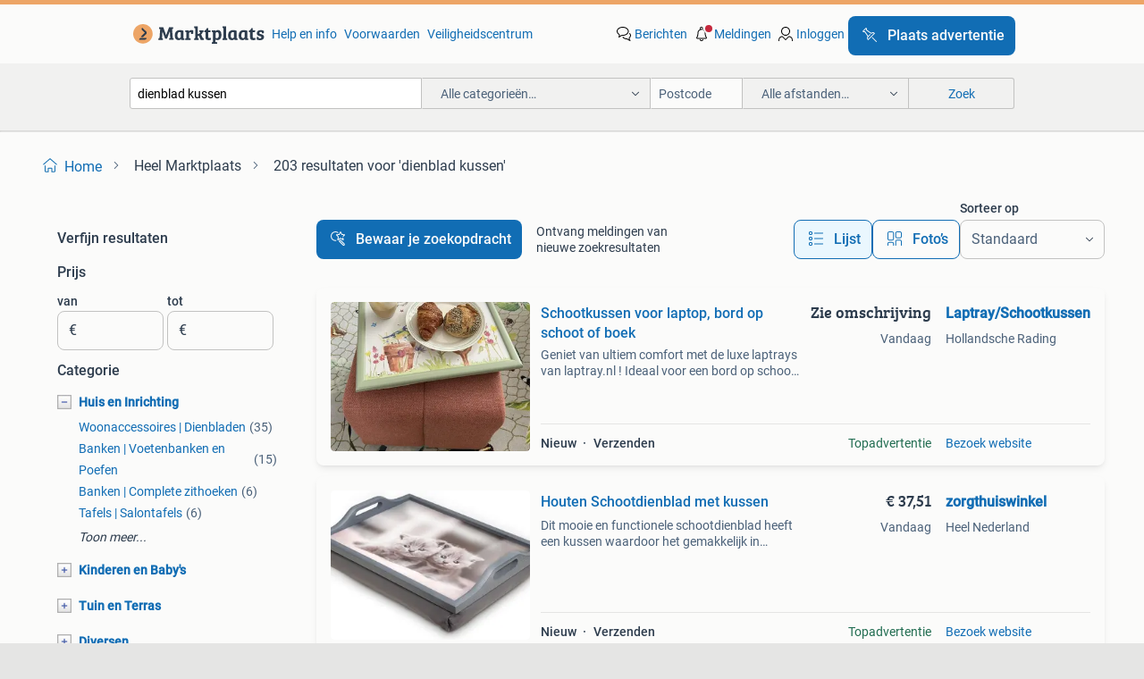

--- FILE ---
content_type: text/html; charset=utf-8
request_url: https://www.marktplaats.nl/q/dienblad+kussen/
body_size: 70859
content:
<!DOCTYPE html><html lang="nl" data-theme="light"><head><meta charSet="utf-8" data-next-head=""/><meta name="viewport" content="width=device-width, initial-scale=1" data-next-head=""/><script async="" src="https://www.hzcdn.io/bff/static/vendor/ecg-js-ga-tracking/index.3e3977d7.js"></script><script async="" src="//www.google-analytics.com/analytics.js"></script><script async="" src="//p.marktplaats.net/identity/v2/mid.js"></script><title data-next-head="">≥ Vind dienblad kussen op Marktplaats - januari 2026</title><meta name="description" content="203 aanbiedingen in januari - Koop en verkoop dienblad kussen eenvoudig op Marktplaats ✅ Lokale aanbiedingen - Ga ervoor!" data-next-head=""/><meta name="robots" content="index, follow" data-next-head=""/><link rel="canonical" href="https://www.marktplaats.nl/q/dienblad+kussen/" data-next-head=""/><meta http-equiv="Content-Language" content="nl"/><link rel="shortcut icon" href="https://www.hzcdn.io/bff/static/vendor/hz-web-ui/mp/favicons/favicon.53911c94.ico"/><link rel="apple-touch-icon" sizes="57x57" href="https://www.hzcdn.io/bff/static/vendor/hz-web-ui/mp/favicons/apple-touch-icon-57x57.c048cb4e.png"/><link rel="apple-touch-icon" sizes="114x114" href="https://www.hzcdn.io/bff/static/vendor/hz-web-ui/mp/favicons/apple-touch-icon-114x114.ea366763.png"/><link rel="apple-touch-icon" sizes="72x72" href="https://www.hzcdn.io/bff/static/vendor/hz-web-ui/mp/favicons/apple-touch-icon-72x72.59be38cf.png"/><link rel="apple-touch-icon" sizes="144x144" href="https://www.hzcdn.io/bff/static/vendor/hz-web-ui/mp/favicons/apple-touch-icon-144x144.ffaf6f9c.png"/><link rel="apple-touch-icon" sizes="60x60" href="https://www.hzcdn.io/bff/static/vendor/hz-web-ui/mp/favicons/apple-touch-icon-60x60.162072b8.png"/><link rel="apple-touch-icon" sizes="120x120" href="https://www.hzcdn.io/bff/static/vendor/hz-web-ui/mp/favicons/apple-touch-icon-120x120.2dae936e.png"/><link rel="apple-touch-icon" sizes="76x76" href="https://www.hzcdn.io/bff/static/vendor/hz-web-ui/mp/favicons/apple-touch-icon-76x76.cb92b85b.png"/><link rel="apple-touch-icon" sizes="152x152" href="https://www.hzcdn.io/bff/static/vendor/hz-web-ui/mp/favicons/apple-touch-icon-152x152.5acb4c1d.png"/><link rel="apple-touch-icon" sizes="180x180" href="https://www.hzcdn.io/bff/static/vendor/hz-web-ui/mp/favicons/apple-touch-icon-180x180.675f318c.png"/><link rel="icon" type="image/png" sizes="192x192" href="https://www.hzcdn.io/bff/static/vendor/hz-web-ui/mp/favicons/favicon-192x192.d48b5e19.png"/><link rel="icon" type="image/png" sizes="160x160" href="https://www.hzcdn.io/bff/static/vendor/hz-web-ui/mp/favicons/favicon-160x160.585782bb.png"/><link rel="icon" type="image/png" sizes="96x96" href="https://www.hzcdn.io/bff/static/vendor/hz-web-ui/mp/favicons/favicon-96x96.6f26ecda.png"/><link rel="icon" type="image/png" sizes="16x16" href="https://www.hzcdn.io/bff/static/vendor/hz-web-ui/mp/favicons/favicon-16x16.c740ee66.png"/><link rel="icon" type="image/png" sizes="32x32" href="https://www.hzcdn.io/bff/static/vendor/hz-web-ui/mp/favicons/favicon-32x32.46bc961c.png"/><meta name="theme-color" content="#eda566"/><meta name="msapplication-TileColor" content="#eda566"/><meta name="msapplication-square150x150logo" content="https://www.hzcdn.io/bff/static/vendor/hz-web-ui/mp/favicons/mstile-150x150.fe394456.png"/><meta name="msapplication-square310x310logo" content="https://www.hzcdn.io/bff/static/vendor/hz-web-ui/mp/favicons/mstile-310x310.f868dd30.png"/><meta name="msapplication-square70x70logo" content="https://www.hzcdn.io/bff/static/vendor/hz-web-ui/mp/favicons/mstile-70x70.3110e2eb.png"/><meta name="msapplication-wide310x150logo" content="https://www.hzcdn.io/bff/static/vendor/hz-web-ui/mp/favicons/mstile-310x150.1ed97f84.png"/><meta name="msapplication-config" content="none"/><meta name="google-adsense-account" content="sites-7225412995316507"/><link rel="alternate" href="android-app://nl.marktplaats.android/marktplaats/search/execute?query=dienblad+kussen&amp;utm_source=google&amp;utm_medium=organic"/><link rel="preload" href="https://www.hzcdn.io/bff/static/_next/static/css/d9afb09d6cbaae18.css" as="style" crossorigin="anonymous"/><link rel="preload" href="https://www.hzcdn.io/bff/static/_next/static/css/0fef43449f52bba6.css" as="style" crossorigin="anonymous"/><script type="application/ld+json" data-next-head="">{"@context":"https:\u002F\u002Fschema.org","@type":"BreadcrumbList","itemListElement":[{"@type":"ListItem","position":1,"name":"Marktplaats","item":"https:\u002F\u002Fwww.marktplaats.nl\u002F"},{"@type":"ListItem","position":2,"name":"dienblad kussen","item":"https:\u002F\u002Fwww.marktplaats.nl\u002Fq\u002Fdienblad+kussen\u002F"}]}</script><script type="application/ld+json" data-next-head="">{"@context":"https:\u002F\u002Fschema.org","@type":"Product","name":"dienblad kussen","image":"https:\u002F\u002Fimages.marktplaats.com\u002Fapi\u002Fv1\u002Flisting-mp-p\u002Fimages\u002Fbc\u002Fbc3b29b9-bc9e-4286-abf8-b66df4048ae9?rule=ecg_mp_eps$_82","brand":{"@type":"Thing","name":""},"offers":{"@type":"AggregateOffer","lowPrice":1,"highPrice":239,"priceCurrency":"EUR","availability":"http:\u002F\u002Fschema.org\u002FInStock"}}</script><script type="application/ld+json" data-next-head="">[{"@context":"https:\u002F\u002Fschema.org","@type":"ImageObject","creditText":"Marktplaats","name":"Nieuw! Babyset en Playtray voor de stokke tripp Trapp","description":"Babyset\u002Fstoelverkleiner\u002Fplaytray\u002Fdienblad\u002Feetblad voor de stokke tripp trapp kleur mat zwart. €62,50 vaste prijs. Ik verkoop eventueel ook de pla","contentUrl":"https:\u002F\u002Fimages.marktplaats.com\u002Fapi\u002Fv1\u002Flisting-mp-p\u002Fimages\u002Fbc\u002Fbc3b29b9-bc9e-4286-abf8-b66df4048ae9?rule=ecg_mp_eps$_85.jpg","creator":{"@type":"Person","name":"Eef"},"representativeOfPage":false},{"@context":"https:\u002F\u002Fschema.org","@type":"ImageObject","creditText":"Marktplaats","name":"Stokke tripp trapp met dienblad en en kussen","description":"Nog in hele goede staat","contentUrl":"https:\u002F\u002Fimages.marktplaats.com\u002Fapi\u002Fv1\u002Flisting-mp-p\u002Fimages\u002Fe2\u002Fe21b3f66-f270-4277-80ee-cd1e979e5eeb?rule=ecg_mp_eps$_85.jpg","creator":{"@type":"Person","name":"K"},"representativeOfPage":false},{"@context":"https:\u002F\u002Fschema.org","@type":"ImageObject","creditText":"Marktplaats","name":"Poef, kussen Panter met dienblad","description":"Poef panter – zo goed als nieuw ronde poef met panterprint afmeting: ø40 x 50 cm materiaal: 100% polyester max. Draagvermogen: 110 kg superleuke eyeca","contentUrl":"https:\u002F\u002Fimages.marktplaats.com\u002Fapi\u002Fv1\u002Flisting-mp-p\u002Fimages\u002Fc1\u002Fc1b52462-5ab3-4fc3-873f-33c9dd4c5d27?rule=ecg_mp_eps$_85.jpg","creator":{"@type":"Person","name":"Limor Vink"},"representativeOfPage":false},{"@context":"https:\u002F\u002Fschema.org","@type":"ImageObject","creditText":"Marktplaats","name":"Schootkussen voor laptop, bord op schoot of boek","description":"Geniet van ultiem comfort met de luxe laptrays van laptray.nl ! Ideaal voor een bord op schoot tijdens het eten, werken met je laptop of een goed boek","contentUrl":"https:\u002F\u002Fmp.images.icas.io\u002Fapi\u002Fv1\u002Fa6519ad0\u002Fimages\u002Ff9\u002Ff93e66b9-c58e-4dc0-bd94-22373d0fb9a6?rule=eps_85.JPG","creator":{"@type":"Person","name":"Laptray\u002FSchootkussenwinkel"},"representativeOfPage":false},{"@context":"https:\u002F\u002Fschema.org","@type":"ImageObject","creditText":"Marktplaats","name":"Bank met hocker, dienblad en kussens","description":"Simpele ikea bank. Hocker is van een ander merk maar is gelijk in kleur. Eventueel nog 2 grote driehoekskussens en een dienblad erbij ivm verhuizing m","contentUrl":"https:\u002F\u002Fimages.marktplaats.com\u002Fapi\u002Fv1\u002Flisting-mp-p\u002Fimages\u002F8a\u002F8a22b3b5-ffcb-4e53-82d3-bf8b14880050?rule=ecg_mp_eps$_85.jpg","creator":{"@type":"Person","name":"Heleen Heitink"},"representativeOfPage":false},{"@context":"https:\u002F\u002Fschema.org","@type":"ImageObject","creditText":"Marktplaats","name":"Stokke babyset met dienblad en kussen","description":"Zwarte stokke babyset met dienblad en een licht grijs kussentje.","contentUrl":"https:\u002F\u002Fimages.marktplaats.com\u002Fapi\u002Fv1\u002Flisting-mp-p\u002Fimages\u002Faf\u002Fafbf6b29-0b8e-41b2-8fd3-32a2361f7a7b?rule=ecg_mp_eps$_85.jpg","creator":{"@type":"Person","name":"Myrthe"},"representativeOfPage":false},{"@context":"https:\u002F\u002Fschema.org","@type":"ImageObject","creditText":"Marktplaats","name":"Hocker \u002F poef","description":"Te koop: hocker met los kussen. Mooie stof met motief. Zonder kussen gebruikt als tafel (met groot dienblad erop). Met kussen een leuke poef. Voorzien","contentUrl":"https:\u002F\u002Fimages.marktplaats.com\u002Fapi\u002Fv1\u002Flisting-mp-p\u002Fimages\u002F04\u002F0412bc93-f234-4899-863a-ec53ea3c5bf0?rule=ecg_mp_eps$_85.jpg","creator":{"@type":"Person","name":"Martijn"},"representativeOfPage":false},{"@context":"https:\u002F\u002Fschema.org","@type":"ImageObject","creditText":"Marktplaats","name":"Houten Schootdienblad met kussen","description":"Dit mooie en functionele schootdienblad heeft een kussen waardoor het gemakkelijk in gebruik is. Ideaal voor ontbijt op bed of lezen\u002Fschrijven in bed.","contentUrl":"https:\u002F\u002Fmp.images.icas.io\u002Fapi\u002Fv1\u002Fa6519ad0\u002Fimages\u002F2d\u002F2d09e04b-abbb-4029-b6d6-b5c064768437?rule=eps_85.JPG","creator":{"@type":"Person","name":"zorgthuiswinkel"},"representativeOfPage":false},{"@context":"https:\u002F\u002Fschema.org","@type":"ImageObject","creditText":"Marktplaats","name":"Riviera maison kussen","description":"Portofino mooi roze kussen verzendkosten voor de koper","contentUrl":"https:\u002F\u002Fimages.marktplaats.com\u002Fapi\u002Fv1\u002Flisting-mp-p\u002Fimages\u002Fe6\u002Fe6f330ee-3385-442a-85fd-68f83d376dac?rule=ecg_mp_eps$_85.jpg","creator":{"@type":"Person","name":"M.C."},"representativeOfPage":false},{"@context":"https:\u002F\u002Fschema.org","@type":"ImageObject","creditText":"Marktplaats","name":"Houten dienblad met kussen - Margot Steel Designs","description":"Mooi houten dienblad met kussen van margot steel designs, gemaakt in schotland. Ideaal voor ontbijt op bed, werken vanuit de bank of andere comfortabe","contentUrl":"https:\u002F\u002Fimages.marktplaats.com\u002Fapi\u002Fv1\u002Flisting-mp-p\u002Fimages\u002F9e\u002F9ef70f90-8d25-42d5-9bb5-a4b00949df58?rule=ecg_mp_eps$_85.jpg","creator":{"@type":"Person","name":"kaat"},"representativeOfPage":false},{"@context":"https:\u002F\u002Fschema.org","@type":"ImageObject","creditText":"Marktplaats","name":"Partij, 30 delig, schalen, dienbladen en poten.","description":"Partij, 30 delig, schalen, dienbladen en potten.","contentUrl":"https:\u002F\u002Fimages.marktplaats.com\u002Fapi\u002Fv1\u002Flisting-mp-p\u002Fimages\u002Fa1\u002Fa19ad5f3-fccf-4aa2-bd56-d91790de993b?rule=ecg_mp_eps$_85.jpg","creator":{"@type":"Person","name":"An"},"representativeOfPage":false},{"@context":"https:\u002F\u002Fschema.org","@type":"ImageObject","creditText":"Marktplaats","name":"Aidapt schootdienblad - met kussen","description":"Dit aantrekkelijke en functionele houten schootdienblad van aidapt maakt ontbijt op bed, lezen, schrijven en knutselen gemakkelijk en comfortabel. Het","contentUrl":"https:\u002F\u002Fmp.images.icas.io\u002Fapi\u002Fv1\u002Fa6519ad0\u002Fimages\u002F2d\u002F2d946671-602e-4e2f-90d8-6c664e0ab022?rule=eps_85.JPG","creator":{"@type":"Person","name":"zorgthuiswinkel"},"representativeOfPage":false},{"@context":"https:\u002F\u002Fschema.org","@type":"ImageObject","creditText":"Marktplaats","name":"Loungebank incl kussens en beschermhoes","description":"Loungebank inclusief kussens, dienblad en beschermhoes. Bank is op de leuningen wat beschadigd, kussens en zittingen zijn nog goed. Dienblad is van ho","contentUrl":"https:\u002F\u002Fimages.marktplaats.com\u002Fapi\u002Fv1\u002Flisting-mp-p\u002Fimages\u002F24\u002F2463d85e-aae7-49fa-9e7f-88dce991eea7?rule=ecg_mp_eps$_85.jpg","creator":{"@type":"Person","name":"Tilly"},"representativeOfPage":false},{"@context":"https:\u002F\u002Fschema.org","@type":"ImageObject","creditText":"Marktplaats","name":"Nieuw dienblad met kussen","description":"Ik ruim heel veel op kijk gerust even bij mijn advertenties","contentUrl":"https:\u002F\u002Fimages.marktplaats.com\u002Fapi\u002Fv1\u002Flisting-mp-p\u002Fimages\u002F32\u002F329571de-5658-4f97-bca2-a908c345989a?rule=ecg_mp_eps$_85.jpg","creator":{"@type":"Person","name":"estrella"},"representativeOfPage":false},{"@context":"https:\u002F\u002Fschema.org","@type":"ImageObject","creditText":"Marktplaats","name":"Voedingskussen - Baby FreeON- kussen","description":"Comfortabel voedingskussen van baby freeon. Ideaal voor het geven van borstvoeding of flesvoeding. Biedt ondersteuning en comfort voor zowel moeder al","contentUrl":"https:\u002F\u002Fimages.marktplaats.com\u002Fapi\u002Fv1\u002Flisting-mp-p\u002Fimages\u002F0c\u002F0ce09510-232d-41dd-a95b-4704d59f7f78?rule=ecg_mp_eps$_85.jpg","creator":{"@type":"Person","name":"S"},"representativeOfPage":false},{"@context":"https:\u002F\u002Fschema.org","@type":"ImageObject","creditText":"Marktplaats","name":"Lap Tray - schootkussen | Maak een keuze : Gestipt | Blue Ba","description":"Onder deze praktische tray zit een zacht kussen (gevuld met polystyrol korrels) dat zich naar uw benen zal vormen. Comfortabel en handig. Ideaal voor ","contentUrl":"https:\u002F\u002Fmp.images.icas.io\u002Fapi\u002Fv1\u002Fa6519ad0\u002Fimages\u002F51\u002F51c4ceb8-a291-43d7-aa6a-899c2faefffd?rule=eps_85.JPG","creator":{"@type":"Person","name":"Thuiszorgwinkel XL"},"representativeOfPage":false},{"@context":"https:\u002F\u002Fschema.org","@type":"ImageObject","creditText":"Marktplaats","name":"2x kussens","description":"2x rechthoekige kussens ophalen in anna paulowna teab","contentUrl":"https:\u002F\u002Fimages.marktplaats.com\u002Fapi\u002Fv1\u002Flisting-mp-p\u002Fimages\u002F8e\u002F8ee0f97c-7a05-4959-b6ca-e126a023bb4e?rule=ecg_mp_eps$_85.jpg","creator":{"@type":"Person","name":"juwett"},"representativeOfPage":false},{"@context":"https:\u002F\u002Fschema.org","@type":"ImageObject","creditText":"Marktplaats","name":"Dienblad met zacht kussen","description":"Dienblad met zacht kussen om bv stabiel op bed een hapje te kunnen eten. Afm: 41x31x8cm. Porto kk via het betaalverzoek op mp of ophalen op afspraak s","contentUrl":"https:\u002F\u002Fimages.marktplaats.com\u002Fapi\u002Fv1\u002Flisting-mp-p\u002Fimages\u002F4f\u002F4ff43bb3-a416-43bd-9577-9c9056a824ad?rule=ecg_mp_eps$_85.jpg","creator":{"@type":"Person","name":"Vutter"},"representativeOfPage":false},{"@context":"https:\u002F\u002Fschema.org","@type":"ImageObject","creditText":"Marktplaats","name":"Tripp Trapp Babyset + Dienblad","description":"Complete tripp trapp babyset met dienblad. De set is in goede staat.","contentUrl":"https:\u002F\u002Fimages.marktplaats.com\u002Fapi\u002Fv1\u002Flisting-mp-p\u002Fimages\u002F2e\u002F2ea1d11f-6fa6-494c-8c9a-57dab66ef4c3?rule=ecg_mp_eps$_85.jpg","creator":{"@type":"Person","name":"Elise"},"representativeOfPage":false},{"@context":"https:\u002F\u002Fschema.org","@type":"ImageObject","creditText":"Marktplaats","name":"Lap Tray - schootkussen | Maak een keuze : Olifant Nelly | B","description":"Onder deze praktische tray zit een zacht kussen (gevuld met polystyrol korrels) dat zich naar uw benen zal vormen. Comfortabel en handig. Ideaal voor ","contentUrl":"https:\u002F\u002Fmp.images.icas.io\u002Fapi\u002Fv1\u002Fa6519ad0\u002Fimages\u002F35\u002F3509a7b0-ccc8-4f18-b615-93ce42a5c266?rule=eps_85.JPG","creator":{"@type":"Person","name":"Thuiszorgwinkel XL"},"representativeOfPage":false},{"@context":"https:\u002F\u002Fschema.org","@type":"ImageObject","creditText":"Marktplaats","name":"Stokke steps kinderstoel compleet met baby set en dienblad","description":"Stokke steps kinderstoel met baby set dienblad en gordels, in hele goede conditie. Er zit een nieuwe kussen set bij, daar voeg ik later foto bij.","contentUrl":"https:\u002F\u002Fimages.marktplaats.com\u002Fapi\u002Fv1\u002Flisting-mp-p\u002Fimages\u002Fd9\u002Fd9f0fae0-6b67-4998-8236-7477aa6485d7?rule=ecg_mp_eps$_85.jpg","creator":{"@type":"Person","name":"daa"},"representativeOfPage":false},{"@context":"https:\u002F\u002Fschema.org","@type":"ImageObject","creditText":"Marktplaats","name":"Dienblad en laptop kussen","description":"Een dienblad en laptop kussen te koop aangeboden. Heb meer porselein, glaswerk, spiegels, beelden, schilderijen, tapijten, meubilair in de verkoop. Ki","contentUrl":"https:\u002F\u002Fimages.marktplaats.com\u002Fapi\u002Fv1\u002Flisting-mp-p\u002Fimages\u002F3d\u002F3d2ab291-d381-4900-b988-3278c14e7f10?rule=ecg_mp_eps$_85.jpg","creator":{"@type":"Person","name":"Verzamelaar"},"representativeOfPage":false},{"@context":"https:\u002F\u002Fschema.org","@type":"ImageObject","creditText":"Marktplaats","name":"Mega kussen","description":"Mega groot kussen. Hier gebruikt met een mega groot dienblad erop als laag tafeltje bijv. Weg ivm nieuwe inrichting.","contentUrl":"https:\u002F\u002Fimages.marktplaats.com\u002Fapi\u002Fv1\u002Flisting-mp-p\u002Fimages\u002F29\u002F29ae8127-55c5-45ec-83b3-d85110cc0a45?rule=ecg_mp_eps$_85.jpg","creator":{"@type":"Person","name":"Denise"},"representativeOfPage":false},{"@context":"https:\u002F\u002Fschema.org","@type":"ImageObject","creditText":"Marktplaats","name":"Houten schootdienblad met kussen","description":"Dit schootdienblad met kussen is ideaal voor ontbijt op bed of om op de bank\u002Fstoel wat te eten. Aan de onderkant van dit dienblad zit een kussen zodat","contentUrl":"https:\u002F\u002Fmp.images.icas.io\u002Fapi\u002Fv1\u002Fa6519ad0\u002Fimages\u002F64\u002F64e23c50-7350-438e-8fa3-8df020602b82?rule=eps_85.JPG","creator":{"@type":"Person","name":"Scholten Hulpmiddelen"},"representativeOfPage":false},{"@context":"https:\u002F\u002Fschema.org","@type":"ImageObject","creditText":"Marktplaats","name":"Coca-Cola","description":"Alles wat van coca-cola. Alles in een keer. Alleen ophalen.","contentUrl":"https:\u002F\u002Fimages.marktplaats.com\u002Fapi\u002Fv1\u002Flisting-mp-p\u002Fimages\u002F5c\u002F5c69caf9-247a-44ce-8926-3f4137d3ef20?rule=ecg_mp_eps$_85.jpg","creator":{"@type":"Person","name":"rosi-hl"},"representativeOfPage":false},{"@context":"https:\u002F\u002Fschema.org","@type":"ImageObject","creditText":"Marktplaats","name":"Stokke Steps Meegroeistoel + Wipstoel + Accessoires","description":"Complete stokke steps set bestaande uit de meegroeistoel, de wipstoel die op de stoel te monteren is, een dienblad en bijbehorende kussens. Alles in g","contentUrl":"https:\u002F\u002Fimages.marktplaats.com\u002Fapi\u002Fv1\u002Flisting-mp-p\u002Fimages\u002F30\u002F30599f0f-33c2-434e-ad56-542c843f0432?rule=ecg_mp_eps$_85.jpg","creator":{"@type":"Person","name":"Christiaan"},"representativeOfPage":false},{"@context":"https:\u002F\u002Fschema.org","@type":"ImageObject","creditText":"Marktplaats","name":"Veuve Clicquot Limited Dienblad.","description":"Veuve clicquot limited dienblad in het wit in de maat 20\u002F30 voor euro 29,95. Leuk om te combineren met onze champagne flutes of badlakens en de pracht","contentUrl":"https:\u002F\u002Fimages.marktplaats.com\u002Fapi\u002Fv1\u002Flisting-mp-p\u002Fimages\u002Fef\u002Fefe56e06-3393-4a25-a43f-17068f1488da?rule=ecg_mp_eps$_85.jpg","creator":{"@type":"Person","name":"Ed"},"representativeOfPage":false},{"@context":"https:\u002F\u002Fschema.org","@type":"ImageObject","creditText":"Marktplaats","name":"Hollywoodschommel Met Bekerhouder En Zitkussen, 2-zits Tuins","description":"Mega uitverkoop!! | 10% Korting op alles! - Geen risico: gratis verzending & retourneren - voorraad is beperkt, dus wees er snel bij! - Bestel nu:","contentUrl":"https:\u002F\u002Fmp.images.icas.io\u002Fapi\u002Fv1\u002Fa6519ad0\u002Fimages\u002F37\u002F37ad0987-a1ca-4ae2-98f3-126714c01ee0?rule=eps_85.JPG","creator":{"@type":"Person","name":"truusk.com"},"representativeOfPage":false},{"@context":"https:\u002F\u002Fschema.org","@type":"ImageObject","creditText":"Marktplaats","name":"Stokke dienblad, verkleiner, harnas\u002Ftuigje en kussen","description":"Mooie set te koop, gebruikt, maar echt prima voor een volgende ronde. Dienblad heeft als enige gebruikerssporen. Harnas is gebruikt, is nog netjes. Co","contentUrl":"https:\u002F\u002Fimages.marktplaats.com\u002Fapi\u002Fv1\u002Flisting-mp-p\u002Fimages\u002F5d\u002F5da70488-f05c-4e36-800b-1d47c0d24f66?rule=ecg_mp_eps$_85.jpg","creator":{"@type":"Person","name":"koetje mie"},"representativeOfPage":false},{"@context":"https:\u002F\u002Fschema.org","@type":"ImageObject","creditText":"Marktplaats","name":"Wit Loungeset  club Dazur.  Inclusief kussens.","description":"Wit gevlochten loungeset, bestaande uit 1 bank, 2 stoelen, 1 tafel inclusief dienblad en kussens. De conditie is gebruikt, de kussens zijn grijs en ve","contentUrl":"https:\u002F\u002Fimages.marktplaats.com\u002Fapi\u002Fv1\u002Flisting-mp-p\u002Fimages\u002F3d\u002F3d519a51-3108-4555-b205-bf3cac30a9ef?rule=ecg_mp_eps$_85.jpg","creator":{"@type":"Person","name":"Marjan"},"representativeOfPage":false}]</script><script type="application/ld+json" data-next-head="">{"@context":"https:\u002F\u002Fschema.org","@type":"WebPage","speakable":{"@type":"SpeakableSpecification","cssSelector":[".speakable-content-hidden .title",".speakable-content-hidden .description"]},"name":"≥ Vind dienblad kussen op Marktplaats - januari 2026","description":"Via Marktplaats: 203 aanbiedingen in januari - Koop en verkoop dienblad kussen eenvoudig op Marktplaats ✅ Lokale aanbiedingen - Ga ervoor!"}</script><link rel="stylesheet" href="https://www.hzcdn.io/bff/static/vendor/hz-design-tokens/mp/tokens/CssVars.7d23a0ff.css"/><link rel="stylesheet" href="https://www.hzcdn.io/bff/static/vendor/hz-web-ui/mp/assets/Assets.0ed3ca39.css"/><link rel="stylesheet" href="https://www.hzcdn.io/bff/static/vendor/hz-web-ui/mp/Fonts.af97ee0f.css"/><link rel="stylesheet" href="https://www.hzcdn.io/bff/static/vendor/hz-web-ui/mp/icons/Icons.94033c96.css"/><link rel="stylesheet" href="https://www.hzcdn.io/bff/static/vendor/hz-web-ui/mp/Index.f9d118a8.css"/><link rel="stylesheet" href="https://www.hzcdn.io/bff/static/vendor/hz-web-ui/mp/apps/Header/Index.ff155884.css"/><link rel="stylesheet" href="https://www.hzcdn.io/bff/static/vendor/hz-web-ui/mp/apps/LoginNudge/Index.fbe6fbe3.css"/><script type="text/javascript">    (function (w, d, s, l, i) {
        w[l] = w[l] || [];
        w[l].push({'gtm.start': new Date().getTime(), event: 'gtm.js'});
        var f = d.getElementsByTagName(s)[0], j = d.createElement(s), dl = l != 'dataLayer' ? '&l=' + l : '';
        j.async = true;
        j.src = 'https://tagmanager.marktplaats.nl/gtm.js?id=' + i + dl;
        f.parentNode.insertBefore(j, f);
    })(window, document, 'script', 'dataLayer', 'GTM-TFG7LW');
</script><script type="text/javascript">
    const dataLayer = window.dataLayer || [];
    dataLayer.push({"s":{"pn":-1,"ps":-1,"tr":-1,"srt":{},"prc":{"mn":-1,"mx":-1}},"l":{"d":0,"pcid":""},"m":{},"p":{"t":"ResultsSearch","vt":"LR","v":7},"c":{"c":{"id":0,"n":""},"l1":{"id":0,"n":""},"l2":{"id":0,"n":""},"sfc":{"id":0,"n":""}},"u":{"li":false,"tg":{"stg":"hzbit1544_b|bnl31758_b|bnl16400_b|bnl13923_b|mp2199_b|hzbit1440_b|aur7918_b|configurablelandingpage_b|bnl30290_b|aur7826_b|bnl34031_b|hzbit1543_b|bnl34342_b|bnl4892_b|hzbit1405_b|bnl23670_b|bnl23670v3_b|aur3186_b|bnl31759_b"}},"d":{"ua":"Mozilla/5.0 (Macintosh; Intel Mac OS X 10_15_7) AppleWebKit/537.36 (KHTML, like Gecko) Chrome/131.0.0.0 Safari/537.36; ClaudeBot/1.0; +claudebot@anthropic.com)"},"a":{},"o":{}}, {"consentToAllPurposes":false}, {"consentToAllPurposes":false})</script><script type="text/javascript">window.ecGaEventsOnLoad = [];
    window.ecGa = window.ecGa || function() { (ecGa.q = ecGa.q || []).push(arguments) };
    window.ecGaInitialId = 'UA-4684363-31'</script><script type="text/javascript">window.customGlobalConfig = {"pageViewMetricConfig":{"vurl":"SearchResultsPage","isPageViewCustomMetricEnabled":true,"gptBatchMetricsEndpointUrl":"/metrics/displays"},"adsenseMetricConfig":{"vurl":"SearchResultsPage","enableAdsenseMetrics":true,"gptBatchMetricsEndpointUrl":"/metrics/displays"}}</script><script type="text/javascript">
    const STORAGE_SCROLL_KEY = 'lrp_scroll_store';
    const TYPE_BACK_FORWARD = 2;

    window.addEventListener('pageshow', (event) => {
      const isNavigatedBack =
        window?.performance?.getEntriesByType('navigation')?.[0]?.type === 'back_forward' ||
        window?.performance?.navigation?.type === TYPE_BACK_FORWARD;
      const isScrolledToTop = window.scrollY === 0;
      const isScrolledBelowSmartBanner = window.scrollY === 1;
      const scrollRestorationEvent = {
        eventAction: 'exposedScrollRestoration',
      };
      const storageItem = sessionStorage.getItem(STORAGE_SCROLL_KEY);
      let parsedStorageItem = {};
      if (storageItem) {
        try {
          parsedStorageItem = JSON.parse(storageItem);
        } catch (e) {
          sessionStorage.removeItem(STORAGE_SCROLL_KEY);
        }
      }
      const { href, pos, height } = parsedStorageItem;
      const samePage = href === window.location.href;
      const acceptableDiff = window.innerHeight / 2;
      const diffScrollPositions = Math.abs(pos - window.scrollY);

      if (isNavigatedBack && samePage && pos > 10 && (isScrolledToTop || isScrolledBelowSmartBanner || diffScrollPositions > acceptableDiff)) {
        if (history.scrollRestoration) {
          history.scrollRestoration = 'manual';
        }
        setTimeout(() => {
          const layoutElements = document.querySelectorAll('.hz-Page-body, .hz-Page-container--fullHeight');
          layoutElements.forEach((el) => {
            el.style.minHeight = height + 'px';
          });
          window.scrollTo(0, pos);
        }, 0);
      }
    });
  </script><link rel="stylesheet" href="https://www.hzcdn.io/bff/static/_next/static/css/d9afb09d6cbaae18.css" crossorigin="anonymous" data-n-g=""/><link rel="stylesheet" href="https://www.hzcdn.io/bff/static/_next/static/css/0fef43449f52bba6.css" crossorigin="anonymous" data-n-p=""/><noscript data-n-css=""></noscript><script defer="" crossorigin="anonymous" noModule="" src="https://www.hzcdn.io/bff/static/_next/static/chunks/polyfills-42372ed130431b0a.js"></script><script src="https://www.hzcdn.io/bff/static/_next/static/chunks/webpack-35a08fc4ab09a033.js" defer="" crossorigin="anonymous"></script><script src="https://www.hzcdn.io/bff/static/_next/static/chunks/framework-117214d4b4dec970.js" defer="" crossorigin="anonymous"></script><script src="https://www.hzcdn.io/bff/static/_next/static/chunks/main-6c2b5bfdfee7465e.js" defer="" crossorigin="anonymous"></script><script src="https://www.hzcdn.io/bff/static/_next/static/chunks/pages/_app-7cf64b46993fc2e3.js" defer="" crossorigin="anonymous"></script><script src="https://www.hzcdn.io/bff/static/_next/static/chunks/614-4963f56e65520160.js" defer="" crossorigin="anonymous"></script><script src="https://www.hzcdn.io/bff/static/_next/static/chunks/580-e271753764dbc652.js" defer="" crossorigin="anonymous"></script><script src="https://www.hzcdn.io/bff/static/_next/static/chunks/762-706ee0c75825ff92.js" defer="" crossorigin="anonymous"></script><script src="https://www.hzcdn.io/bff/static/_next/static/chunks/139-09936490ae82272f.js" defer="" crossorigin="anonymous"></script><script src="https://www.hzcdn.io/bff/static/_next/static/chunks/191-ca6f830a3869e778.js" defer="" crossorigin="anonymous"></script><script src="https://www.hzcdn.io/bff/static/_next/static/chunks/702-63e344b70e2d865b.js" defer="" crossorigin="anonymous"></script><script src="https://www.hzcdn.io/bff/static/_next/static/chunks/193-8480737841edc87f.js" defer="" crossorigin="anonymous"></script><script src="https://www.hzcdn.io/bff/static/_next/static/chunks/pages/lrp.mp.nlnl-0c4013c6aea42768.js" defer="" crossorigin="anonymous"></script><script src="https://www.hzcdn.io/bff/static/_next/static/SXlV6MP22f0iUwuYO9KUK/_buildManifest.js" defer="" crossorigin="anonymous"></script><script src="https://www.hzcdn.io/bff/static/_next/static/SXlV6MP22f0iUwuYO9KUK/_ssgManifest.js" defer="" crossorigin="anonymous"></script></head><body><div class="hz-Page-body hz-Page-body--lrp hz-Page"><link rel="preload" as="image" href="//www.hzcdn.io/bff/static/vendor/hz-web-ui/mp/assets/tenant--nlnl.fdb6d8c5.svg"/><link rel="preload" as="image" href="//www.hzcdn.io/bff/static/vendor/hz-web-ui/mp/assets/tenant-coin--nlnl.e0064ede.svg"/><link rel="preload" as="image" href="/bff/static/_next/assets/collapsible-menu-open-icon.08973cd1.png"/><link rel="preload" as="image" href="/bff/static/_next/assets/collapsible-menu-closed-icon.f738b22e.png"/><link rel="preload" as="image" href="https://mp.images.icas.io/api/v1/a6519ad0/images/f9/f93e66b9-c58e-4dc0-bd94-22373d0fb9a6?rule=eps_82" fetchPriority="high"/><script async="" src="https://consent.marktplaats.nl/unified/wrapperMessagingWithoutDetection.js"></script><div id="__next"><script>function _typeof(t){return(_typeof="function"==typeof Symbol&&"symbol"==typeof Symbol.iterator?function(t){return typeof t}:function(t){return t&&"function"==typeof Symbol&&t.constructor===Symbol&&t!==Symbol.prototype?"symbol":typeof t})(t)}!function(){for(var t,e,o=[],n=window,r=n;r;){try{if(r.frames.__tcfapiLocator){t=r;break}}catch(t){}if(r===n.top)break;r=n.parent}t||(function t(){var e=n.document,o=!!n.frames.__tcfapiLocator;if(!o)if(e.body){var r=e.createElement("iframe");r.style.cssText="display:none",r.name="__tcfapiLocator",e.body.appendChild(r)}else setTimeout(t,5);return!o}(),n.__tcfapi=function(){for(var t=arguments.length,n=new Array(t),r=0;r<t;r++)n[r]=arguments[r];if(!n.length)return o;"setGdprApplies"===n[0]?n.length>3&&2===parseInt(n[1],10)&&"boolean"==typeof n[3]&&(e=n[3],"function"==typeof n[2]&&n[2]("set",!0)):"ping"===n[0]?"function"==typeof n[2]&&n[2]({gdprApplies:e,cmpLoaded:!1,cmpStatus:"stub"}):o.push(n)},n.addEventListener("message",(function(t){var e="string"==typeof t.data,o={};if(e)try{o=JSON.parse(t.data)}catch(t){}else o=t.data;var n="object"===_typeof(o)?o.__tcfapiCall:null;n&&window.__tcfapi(n.command,n.version,(function(o,r){var a={__tcfapiReturn:{returnValue:o,success:r,callId:n.callId}};t&&t.source&&t.source.postMessage&&t.source.postMessage(e?JSON.stringify(a):a,"*")}),n.parameter)}),!1))}();</script><script>
  window._sp_ss_config = {
    accountId: 1825,
    baseEndpoint: 'https://consent.marktplaats.nl',
    privacyManagerModalId: 1177336,
  };
</script><script src="https://www.hzcdn.io/bff/static/vendor/sourcepoint-lib/index.620fc35c.js"></script><header class=" u-stickyHeader" style="height:100%"><div class="hz-Header"><div class="hz-Header-ribbonTop"></div><div class="hz-Header-navBar hz-Header-bigger-touchAreas"><div class="hz-Header-maxWidth"><a class="hz-Link hz-Link--standalone hz-Header-logo" data-role="homepage" aria-label="Homepage" tabindex="0" href="/" role="link"><img src="//www.hzcdn.io/bff/static/vendor/hz-web-ui/mp/assets/tenant--nlnl.fdb6d8c5.svg" class="hz-Header-logo-desktop" alt="Marktplaats Start"/><img src="//www.hzcdn.io/bff/static/vendor/hz-web-ui/mp/assets/tenant-coin--nlnl.e0064ede.svg" class="hz-Header-logo-mobile" alt="Marktplaats Start"/></a><a class="hz-Button hz-Button--primary hz-Header-skipToMain" href="#main-container" data-role="skip-to-main">Ga naar advertenties</a><ul class="hz-Header-links"><li><a class="hz-Link hz-Link--isolated" tabindex="0" href="https://help.marktplaats.nl/s/" role="link">Help en info</a></li><li><a class="hz-Link hz-Link--isolated" tabindex="0" href="https://www.marktplaats.nl/i/help/over-marktplaats/voorwaarden-en-privacybeleid/algemene-gebruiksvoorwaarden.dot.html" role="link">Voorwaarden</a></li><li><a class="hz-Link hz-Link--isolated" tabindex="0" href="https://www.marktplaats.nl/m/veiligheidscentrum/" role="link">Veiligheidscentrum</a></li></ul><ul class="hz-Header-menu" data-role="nav-dropdown-menu"><li class="hz-hide-custom--messages"><a class="hz-Link hz-Link--isolated" data-sem="messagingDisplayAction" data-role="messaging" title="Berichten" tabindex="0" href="/messages" role="link"><div class="hz-Button-badge"><i class="hz-Icon hz-Icon--backgroundDefaultInverse hz-SvgIcon hz-SvgIconMessages" aria-hidden="true" data-sem="Icon"></i><span class="hz-hide-lte-md">Berichten</span></div></a></li><li><a class="hz-Link hz-Link--isolated" data-role="notifications" title="Meldingen" tabindex="0" href="/notifications" role="button"><div class="hz-Button-badge"><i class="hz-Icon hz-Icon--backgroundDefaultInverse hz-SvgIcon hz-SvgIconNotification" aria-hidden="true" data-sem="Icon"></i><i class="hz-Header-badge hz-Header-badge--signalAction"></i><span class="hz-hide-lte-md">Meldingen</span></div></a></li><li class="hz-hide-gte-lg"><button class="hz-Link hz-Link--isolated" data-role="hamburgerOpen" tabindex="0" type="button" role="link"><i class="hz-Icon hz-Icon--backgroundDefaultInverse hz-SvgIcon hz-SvgIconProfile" aria-hidden="true" data-sem="Icon"></i></button></li><li class="hz-hide-lte-md"><a class="hz-Link hz-Link--isolated" data-role="login" tabindex="0" href="/identity/v2/login?target=" role="link"><i class="hz-Icon hz-Icon--backgroundDefaultInverse hz-SvgIcon hz-SvgIconProfile" aria-hidden="true" data-sem="Icon"></i><span>Inloggen</span></a></li><li><a class="hz-Button hz-Button--primary hz-Button--callToAction" href="https://link.marktplaats.nl/link/placead/start" data-role="placeAd" tabindex="0" aria-label="Plaats advertentie"><span class="hz-Button-Icon hz-Button-Icon--start"><i class="hz-Icon hz-SvgIcon hz-SvgIconPinCallToActionForeground" aria-hidden="true" data-sem="Icon"></i></span><span class="hz-hide-lte-md">Plaats advertentie</span></a></li></ul></div></div><div class="hz-Header-searchBar"><div class="hz-Header-maxWidth "><form class="hz-SearchForm" data-role="searchForm" method="get"><div class="hz-SearchFieldset-standard"><div class="hz-SearchForm-query" data-role="searchForm-query"><div class="hz-Nav-dropdown hz-Nav-dropdown--full-width hz-Nav-dropdown--closed"><input class="hz-Nav-dropdown-toggle hz-Header-Autocomplete-input" spellCheck="false" data-role="searchForm-autocomplete" aria-label="Dropdown zoekbalk" autoComplete="off" tabindex="0" role="combobox" aria-expanded="false" aria-owns="dropdown-list" aria-describedby="autocomplete-instructions" name="query" value="dienblad kussen"/><div id="autocomplete-instructions" style="display:none">Typ om suggesties te zien. Gebruik de pijltjestoetsen om door de suggesties te navigeren en druk op Enter om een optie te selecteren.</div><div aria-live="polite" style="position:absolute;height:0;width:0;overflow:hidden"></div></div></div></div><div class="hz-SearchFieldset-advanced"><div class="hz-SearchForm-category"><div class="hz-CustomDropdown" data-role="searchForm-category-menu"><div class="hz-Custom-dropdown-container  is-dirty"><div class="hz-Input hz-dropdown-trigger" id="categoryId" role="button" aria-haspopup="listbox" aria-label="Alle categorieën… selected, Kies categorie:, collapsed" aria-required="false" tabindex="0" data-testid="dropdown-trigger" data-value="0"><span class="hz-dropdown-value">Alle categorieën…</span><i class="hz-Icon hz-SvgIcon hz-SvgIconArrowDown" aria-hidden="true" data-sem="Icon"></i></div></div></div><input type="hidden" name="categoryId" value="0"/></div><div id="formPostcode" class="hz-SearchForm-postcode"><div class="hz-TextField"><div class="hz-TextField-formControl"><input class="hz-TextField-input" autoComplete="off" placeholder="Postcode" aria-label="Postcode" id="TextField-" type="text" aria-describedby="TextField--Footer-helper-text" aria-invalid="false" name="postcode" value=""/></div><div class="hz-TextField-footer"><div></div><div id="live-announcement" role="alert" aria-live="polite" aria-atomic="true" style="position:absolute;height:0;width:0;overflow:hidden;display:none"></div></div></div></div><div class="hz-SearchForm-distance"><div class="hz-CustomDropdown" data-role="searchForm-distance-menu"><div class="hz-Custom-dropdown-container  is-dirty"><div class="hz-Input hz-dropdown-trigger" id="distance" role="button" aria-haspopup="listbox" aria-label="Alle afstanden… selected, Kies afstand:, collapsed" aria-required="false" tabindex="0" data-testid="dropdown-trigger" data-value="0"><span class="hz-dropdown-value">Alle afstanden…</span><i class="hz-Icon hz-SvgIcon hz-SvgIconArrowDown" aria-hidden="true" data-sem="Icon"></i></div></div></div><input type="hidden" name="distance" value="0"/></div></div><button class="hz-Button hz-Button--secondary hz-SearchForm-search" type="submit" data-role="searchForm-button" tabindex="0"><i class="hz-Icon hz-hide-gte-md hz-SvgIcon hz-SvgIconSearch" aria-hidden="true" data-sem="Icon"></i><span class="hz-show-md">Zoek</span></button><div class="hz-SearchForm-options"></div></form></div></div><div class="hz-Header-ribbonBottom"></div></div></header><!--$--><!--/$--><main class="hz-Page-container hz-Page-container--"><div class="hz-Page-content" id="content"><div class="speakable-content-hidden" hidden=""><p class="title">≥ Vind dienblad kussen op Marktplaats - januari 2026</p><p class="description">203 aanbiedingen in januari - Koop en verkoop dienblad kussen eenvoudig op Marktplaats ✅ Lokale aanbiedingen - Ga ervoor!</p></div><div class="hz-Banner hz-Banner--fluid"><div id="banner-top-dt" class="loading mobileOnly "></div></div><div class="hz-Page-element hz-Page-element hz-Page-element--full-width hz-Page-element--breadCrumbAndSaveSearch"><nav class="hz-Breadcrumbs" aria-label="Kruimelpad"><ol class="hz-BreadcrumbsList"><li class="hz-Breadcrumb" data-testid="breadcrumb-link"><a class="hz-Link hz-Link--isolated" href="/" role="link"><i class="hz-Icon hz-Icon--textLinkDefault left-icon hz-SvgIcon hz-SvgIconHome" aria-hidden="true" data-sem="Icon"></i><span class="hz-BreadcrumbLabel">Home</span><i class="hz-Icon hz-Icon--textSecondary right-icon hz-SvgIcon hz-SvgIconArrowRight" aria-hidden="true" data-sem="Icon"></i></a></li><li class="hz-Breadcrumb"><span>Heel Marktplaats</span><i class="hz-Icon hz-Icon--textSecondary hz-SvgIcon hz-SvgIconArrowRight" aria-hidden="true" data-sem="Icon"></i></li><li class="hz-Breadcrumb" aria-current="page" data-testid="breadcrumb-last-item"><span class="hz-CurrentPage" role="text" aria-label="[object Object], current page."><span>203 resultaten</span> <span>voor 'dienblad kussen'</span></span></li></ol></nav></div><div class="hz-Page-element hz-Page-element--aside"><div class="hz-Filters"><div class="hz-RowHeader"><span class="hz-HeaderTitle"><span class="hz-Text hz-Text--bodyLargeStrong u-colorTextPrimary">Verfijn resultaten</span></span></div><div class="hz-Filter"><div class="hz-RowHeader range-PriceCents"><span class="hz-HeaderTitle"><span class="hz-Text hz-Text--bodyLargeStrong u-colorTextPrimary">Prijs</span></span></div><div role="group" aria-labelledby="range-PriceCents" class="hz-Filter-fields"><div class="hz-TextField hz-TextField--prefixed"><label class="hz-Text hz-Text--bodyRegularStrong u-colorTextPrimary input-label" for="PrefixedTextField-van">van</label><div class="hz-TextField-formControl"><span class="hz-TextField-prefix">€</span><input class="hz-TextField-input" id="PrefixedTextField-van" type="text" aria-describedby="PrefixedTextField-van-Footer-helper-text" aria-invalid="false" name="from" value=""/></div><div class="hz-TextField-footer"><div></div><div id="live-announcement" role="alert" aria-live="polite" aria-atomic="true" style="position:absolute;height:0;width:0;overflow:hidden;display:none"></div></div></div><div class="hz-TextField hz-TextField--prefixed"><label class="hz-Text hz-Text--bodyRegularStrong u-colorTextPrimary input-label" for="PrefixedTextField-tot">tot</label><div class="hz-TextField-formControl"><span class="hz-TextField-prefix">€</span><input class="hz-TextField-input" id="PrefixedTextField-tot" type="text" aria-describedby="PrefixedTextField-tot-Footer-helper-text" aria-invalid="false" name="to" value=""/></div><div class="hz-TextField-footer"><div></div><div id="live-announcement" role="alert" aria-live="polite" aria-atomic="true" style="position:absolute;height:0;width:0;overflow:hidden;display:none"></div></div></div></div></div><div class="hz-Filter"><div class="hz-RowHeader"><span class="hz-HeaderTitle"><span class="hz-Text hz-Text--bodyLargeStrong u-colorTextPrimary">Categorie</span></span></div><ul class="hz-Tree-list"><div id="504" class="hz-Tree-list-item"><li class="hz-Level-one hz-Level-one--open  "><button aria-expanded="true" aria-label="Huis en Inrichting" class="hz-State-button"><img src="/bff/static/_next/assets/collapsible-menu-open-icon.08973cd1.png" alt="expand" class="hz-State-icon"/></button><a class="hz-Link hz-Link--isolated category-name" tabindex="0" role="link">Huis en Inrichting</a></li><li class="hz-Level-two "><a class="hz-Link hz-Link--isolated category-name" tabindex="0" role="link">Woonaccessoires | Dienbladen<span class="hz-Filter-counter">(<!-- -->35<!-- -->)</span></a></li><li class="hz-Level-two "><a class="hz-Link hz-Link--isolated category-name" tabindex="0" role="link">Banken | Voetenbanken en Poefen<span class="hz-Filter-counter">(<!-- -->15<!-- -->)</span></a></li><li class="hz-Level-two "><a class="hz-Link hz-Link--isolated category-name" tabindex="0" role="link">Banken | Complete zithoeken<span class="hz-Filter-counter">(<!-- -->6<!-- -->)</span></a></li><li class="hz-Level-two "><a class="hz-Link hz-Link--isolated category-name" tabindex="0" role="link">Tafels | Salontafels<span class="hz-Filter-counter">(<!-- -->6<!-- -->)</span></a></li><li class="hz-Level-two hz-hidden"><a class="hz-Link hz-Link--isolated category-name" tabindex="0" role="link">Woonaccessoires | Overige<span class="hz-Filter-counter">(<!-- -->4<!-- -->)</span></a></li><li class="hz-Level-two hz-hidden"><a class="hz-Link hz-Link--isolated category-name" tabindex="0" role="link">Tafels | Bijzettafels<span class="hz-Filter-counter">(<!-- -->3<!-- -->)</span></a></li><li class="hz-Level-two hz-hidden"><a class="hz-Link hz-Link--isolated category-name" tabindex="0" role="link">Woonaccessoires | Schalen en Manden<span class="hz-Filter-counter">(<!-- -->2<!-- -->)</span></a></li><li class="hz-Level-two hz-hidden"><a class="hz-Link hz-Link--isolated category-name" tabindex="0" role="link">Woonaccessoires | Vazen<span class="hz-Filter-counter">(<!-- -->2<!-- -->)</span></a></li><li class="hz-Level-two hz-hidden"><a class="hz-Link hz-Link--isolated category-name" tabindex="0" role="link">Banken | Sofa&#x27;s en Chaises Longues<span class="hz-Filter-counter">(<!-- -->2<!-- -->)</span></a></li><li class="hz-Level-two hz-hidden"><a class="hz-Link hz-Link--isolated category-name" tabindex="0" role="link">Woonaccessoires | Kussens<span class="hz-Filter-counter">(<!-- -->2<!-- -->)</span></a></li><li class="hz-Level-two hz-hidden"><a class="hz-Link hz-Link--isolated category-name" tabindex="0" role="link">Banken | Bankstellen<span class="hz-Filter-counter">(<!-- -->2<!-- -->)</span></a></li><li class="hz-Level-two hz-hidden"><a class="hz-Link hz-Link--isolated category-name" tabindex="0" role="link">Keuken | Keukenbenodigdheden<span class="hz-Filter-counter">(<!-- -->1<!-- -->)</span></a></li><li class="hz-Level-two hz-hidden"><a class="hz-Link hz-Link--isolated category-name" tabindex="0" role="link">Lampen | Vloerlampen<span class="hz-Filter-counter">(<!-- -->1<!-- -->)</span></a></li><li class="hz-Level-two hz-hidden"><a class="hz-Link hz-Link--isolated category-name" tabindex="0" role="link">Woonaccessoires | Kandelaars en Kaarsen<span class="hz-Filter-counter">(<!-- -->1<!-- -->)</span></a></li><li class="hz-Level-two hz-hidden"><a class="hz-Link hz-Link--isolated category-name" tabindex="0" role="link">Fauteuils<span class="hz-Filter-counter">(<!-- -->1<!-- -->)</span></a></li><li class="hz-Level-two hz-hidden"><a class="hz-Link hz-Link--isolated category-name" tabindex="0" role="link">Slaapkamer | Boxsprings<span class="hz-Filter-counter">(<!-- -->1<!-- -->)</span></a></li><li class="hz-Level-two hz-hidden"><a class="hz-Link hz-Link--isolated category-name" tabindex="0" role="link">Tafels | Eettafels<span class="hz-Filter-counter">(<!-- -->1<!-- -->)</span></a></li><li class="hz-Level-two hz-hidden"><a class="hz-Link hz-Link--isolated category-name" tabindex="0" role="link">Woonaccessoires | Onderzetters<span class="hz-Filter-counter">(<!-- -->1<!-- -->)</span></a></li><li class="hz-Level-two hz-hidden"><a class="hz-Link hz-Link--isolated category-name" tabindex="0" role="link">Woonaccessoires | Droogbloemen<span class="hz-Filter-counter">(<!-- -->1<!-- -->)</span></a></li><li class="hz-Level-two hz-hidden"><a class="hz-Link hz-Link--isolated category-name" tabindex="0" role="link">Krukjes<span class="hz-Filter-counter">(<!-- -->1<!-- -->)</span></a></li><li class="hz-Level-two hz-hidden"><a class="hz-Link hz-Link--isolated category-name" tabindex="0" role="link">Complete inboedels<span class="hz-Filter-counter">(<!-- -->1<!-- -->)</span></a></li><li class="hz-Level-two hz-hidden"><a class="hz-Link hz-Link--isolated category-name" tabindex="0" role="link">Overige Huis en Inrichting<span class="hz-Filter-counter">(<!-- -->1<!-- -->)</span></a></li><li class="hz-Level-two hz-hidden"><a class="hz-Link hz-Link--isolated category-name" tabindex="0" role="link">Stoelen<span class="hz-Filter-counter">(<!-- -->1<!-- -->)</span></a></li><li role="button" tabindex="0" class="hz-Level-two hz-Level-two--more" aria-label="Toon meer... Huis en Inrichting" aria-live="polite">Toon meer...</li></div><div id="565" class="hz-Tree-list-item"><li class="hz-Level-one hz-Level-one--closed  "><button aria-expanded="false" aria-label="Kinderen en Baby&#x27;s" class="hz-State-button"><img src="/bff/static/_next/assets/collapsible-menu-closed-icon.f738b22e.png" alt="expand" class="hz-State-icon"/></button><a class="hz-Link hz-Link--isolated category-name" tabindex="0" role="link">Kinderen en Baby&#x27;s</a></li><li class="hz-Level-two "><a class="hz-Link hz-Link--isolated category-name" tabindex="0" role="link">Kinderstoelen<span class="hz-Filter-counter">(<!-- -->33<!-- -->)</span></a></li><li class="hz-Level-two "><a class="hz-Link hz-Link--isolated category-name" tabindex="0" role="link">Kinderkamer | Tafels en Stoelen<span class="hz-Filter-counter">(<!-- -->2<!-- -->)</span></a></li><li class="hz-Level-two "><a class="hz-Link hz-Link--isolated category-name" tabindex="0" role="link">Speelgoed | Speeltenten<span class="hz-Filter-counter">(<!-- -->2<!-- -->)</span></a></li><li class="hz-Level-two "><a class="hz-Link hz-Link--isolated category-name" tabindex="0" role="link">Kinderkamer | Inrichting en Decoratie<span class="hz-Filter-counter">(<!-- -->1<!-- -->)</span></a></li><li class="hz-Level-two hz-hidden"><a class="hz-Link hz-Link--isolated category-name" tabindex="0" role="link">Autostoeltjes<span class="hz-Filter-counter">(<!-- -->1<!-- -->)</span></a></li><li class="hz-Level-two hz-hidden"><a class="hz-Link hz-Link--isolated category-name" tabindex="0" role="link">Babykleding | Overige<span class="hz-Filter-counter">(<!-- -->1<!-- -->)</span></a></li><li role="button" tabindex="0" class="hz-Level-two hz-Level-two--more" aria-label="Toon meer... Kinderen en Baby&#x27;s" aria-live="polite">Toon meer...</li></div><div id="1847" class="hz-Tree-list-item"><li class="hz-Level-one hz-Level-one--closed  "><button aria-expanded="false" aria-label="Tuin en Terras" class="hz-State-button"><img src="/bff/static/_next/assets/collapsible-menu-closed-icon.f738b22e.png" alt="expand" class="hz-State-icon"/></button><a class="hz-Link hz-Link--isolated category-name" tabindex="0" role="link">Tuin en Terras</a></li><li class="hz-Level-two "><a class="hz-Link hz-Link--isolated category-name" tabindex="0" role="link">Tuinsets en Loungesets<span class="hz-Filter-counter">(<!-- -->15<!-- -->)</span></a></li><li class="hz-Level-two "><a class="hz-Link hz-Link--isolated category-name" tabindex="0" role="link">Tuinmeubel-accessoires<span class="hz-Filter-counter">(<!-- -->2<!-- -->)</span></a></li><li class="hz-Level-two "><a class="hz-Link hz-Link--isolated category-name" tabindex="0" role="link">Tuinstoelen<span class="hz-Filter-counter">(<!-- -->1<!-- -->)</span></a></li><li class="hz-Level-two "><a class="hz-Link hz-Link--isolated category-name" tabindex="0" role="link">Tuinbanken<span class="hz-Filter-counter">(<!-- -->1<!-- -->)</span></a></li><li class="hz-Level-two hz-hidden"><a class="hz-Link hz-Link--isolated category-name" tabindex="0" role="link">Tuintafels<span class="hz-Filter-counter">(<!-- -->1<!-- -->)</span></a></li><li role="button" tabindex="0" class="hz-Level-two hz-Level-two--more" aria-label="Toon meer... Tuin en Terras" aria-live="polite">Toon meer...</li></div><div id="428" class="hz-Tree-list-item"><li class="hz-Level-one hz-Level-one--closed  "><button aria-expanded="false" aria-label="Diversen" class="hz-State-button"><img src="/bff/static/_next/assets/collapsible-menu-closed-icon.f738b22e.png" alt="expand" class="hz-State-icon"/></button><a class="hz-Link hz-Link--isolated category-name" tabindex="0" role="link">Diversen</a></li><li class="hz-Level-two "><a class="hz-Link hz-Link--isolated category-name" tabindex="0" role="link">Rollators<span class="hz-Filter-counter">(<!-- -->14<!-- -->)</span></a></li><li class="hz-Level-two "><a class="hz-Link hz-Link--isolated category-name" tabindex="0" role="link">Verpleegmiddelen<span class="hz-Filter-counter">(<!-- -->5<!-- -->)</span></a></li><li class="hz-Level-two "><a class="hz-Link hz-Link--isolated category-name" tabindex="0" role="link">Rommelmarktspullen<span class="hz-Filter-counter">(<!-- -->2<!-- -->)</span></a></li><li class="hz-Level-two "><a class="hz-Link hz-Link--isolated category-name" tabindex="0" role="link">Braces<span class="hz-Filter-counter">(<!-- -->2<!-- -->)</span></a></li></div><div id="1099" class="hz-Tree-list-item"><li class="hz-Level-one hz-Level-one--closed  "><button aria-expanded="false" aria-label="Hobby en Vrije tijd" class="hz-State-button"><img src="/bff/static/_next/assets/collapsible-menu-closed-icon.f738b22e.png" alt="expand" class="hz-State-icon"/></button><a class="hz-Link hz-Link--isolated category-name" tabindex="0" role="link">Hobby en Vrije tijd</a></li><li class="hz-Level-two "><a class="hz-Link hz-Link--isolated category-name" tabindex="0" role="link">Feestartikelen<span class="hz-Filter-counter">(<!-- -->4<!-- -->)</span></a></li><li class="hz-Level-two "><a class="hz-Link hz-Link--isolated category-name" tabindex="0" role="link">Feestartikelen | Verhuur<span class="hz-Filter-counter">(<!-- -->2<!-- -->)</span></a></li><li class="hz-Level-two "><a class="hz-Link hz-Link--isolated category-name" tabindex="0" role="link">Scrapbooking<span class="hz-Filter-counter">(<!-- -->1<!-- -->)</span></a></li></div><div id="201" class="hz-Tree-list-item"><li class="hz-Level-one hz-Level-one--closed  "><button aria-expanded="false" aria-label="Boeken" class="hz-State-button"><img src="/bff/static/_next/assets/collapsible-menu-closed-icon.f738b22e.png" alt="expand" class="hz-State-icon"/></button><a class="hz-Link hz-Link--isolated category-name" tabindex="0" role="link">Boeken</a></li><li class="hz-Level-two "><a class="hz-Link hz-Link--isolated category-name" tabindex="0" role="link">Hobby en Vrije tijd<span class="hz-Filter-counter">(<!-- -->3<!-- -->)</span></a></li></div><div id="895" class="hz-Tree-list-item"><li class="hz-Level-one hz-Level-one--closed  "><button aria-expanded="false" aria-label="Verzamelen" class="hz-State-button"><img src="/bff/static/_next/assets/collapsible-menu-closed-icon.f738b22e.png" alt="expand" class="hz-State-icon"/></button><a class="hz-Link hz-Link--isolated category-name" tabindex="0" role="link">Verzamelen</a></li><li class="hz-Level-two "><a class="hz-Link hz-Link--isolated category-name" tabindex="0" role="link">Glas en Borrelglaasjes<span class="hz-Filter-counter">(<!-- -->3<!-- -->)</span></a></li><li class="hz-Level-two "><a class="hz-Link hz-Link--isolated category-name" tabindex="0" role="link">Poppenhuizen en Toebehoren<span class="hz-Filter-counter">(<!-- -->2<!-- -->)</span></a></li><li class="hz-Level-two "><a class="hz-Link hz-Link--isolated category-name" tabindex="0" role="link">Poppen<span class="hz-Filter-counter">(<!-- -->1<!-- -->)</span></a></li><li class="hz-Level-two "><a class="hz-Link hz-Link--isolated category-name" tabindex="0" role="link">Merken en Reclamevoorwerpen<span class="hz-Filter-counter">(<!-- -->1<!-- -->)</span></a></li></div><div id="1" class="hz-Tree-list-item"><li class="hz-Level-one hz-Level-one--closed  "><button aria-expanded="false" aria-label="Antiek en Kunst" class="hz-State-button"><img src="/bff/static/_next/assets/collapsible-menu-closed-icon.f738b22e.png" alt="expand" class="hz-State-icon"/></button><a class="hz-Link hz-Link--isolated category-name" tabindex="0" role="link">Antiek en Kunst</a></li><li class="hz-Level-two "><a class="hz-Link hz-Link--isolated category-name" tabindex="0" role="link">Curiosa en Brocante<span class="hz-Filter-counter">(<!-- -->2<!-- -->)</span></a></li><li class="hz-Level-two "><a class="hz-Link hz-Link--isolated category-name" tabindex="0" role="link">Antiek | Woonaccessoires<span class="hz-Filter-counter">(<!-- -->1<!-- -->)</span></a></li><li class="hz-Level-two "><a class="hz-Link hz-Link--isolated category-name" tabindex="0" role="link">Antiek | Glas en Kristal<span class="hz-Filter-counter">(<!-- -->1<!-- -->)</span></a></li><li class="hz-Level-two "><a class="hz-Link hz-Link--isolated category-name" tabindex="0" role="link">Antiek | Kleden en Textiel<span class="hz-Filter-counter">(<!-- -->1<!-- -->)</span></a></li></div><div id="976" class="hz-Tree-list-item"><li class="hz-Level-one hz-Level-one--closed  "><button aria-expanded="false" aria-label="Watersport en Boten" class="hz-State-button"><img src="/bff/static/_next/assets/collapsible-menu-closed-icon.f738b22e.png" alt="expand" class="hz-State-icon"/></button><a class="hz-Link hz-Link--isolated category-name" tabindex="0" role="link">Watersport en Boten</a></li><li class="hz-Level-two "><a class="hz-Link hz-Link--isolated category-name" tabindex="0" role="link">Accessoires en Onderhoud<span class="hz-Filter-counter">(<!-- -->2<!-- -->)</span></a></li><li class="hz-Level-two "><a class="hz-Link hz-Link--isolated category-name" tabindex="0" role="link">Hengelsport | Algemeen<span class="hz-Filter-counter">(<!-- -->1<!-- -->)</span></a></li></div><div id="322" class="hz-Tree-list-item"><li class="hz-Level-one hz-Level-one--closed  "><button aria-expanded="false" aria-label="Computers en Software" class="hz-State-button"><img src="/bff/static/_next/assets/collapsible-menu-closed-icon.f738b22e.png" alt="expand" class="hz-State-icon"/></button><a class="hz-Link hz-Link--isolated category-name" tabindex="0" role="link">Computers en Software</a></li><li class="hz-Level-two "><a class="hz-Link hz-Link--isolated category-name" tabindex="0" role="link">Laptoptafels<span class="hz-Filter-counter">(<!-- -->1<!-- -->)</span></a></li></div><div id="289" class="hz-Tree-list-item"><li class="hz-Level-one hz-Level-one--closed  "><button aria-expanded="false" aria-label="Caravans en Kamperen" class="hz-State-button"><img src="/bff/static/_next/assets/collapsible-menu-closed-icon.f738b22e.png" alt="expand" class="hz-State-icon"/></button><a class="hz-Link hz-Link--isolated category-name" tabindex="0" role="link">Caravans en Kamperen</a></li><li class="hz-Level-two "><a class="hz-Link hz-Link--isolated category-name" tabindex="0" role="link">Kampeermeubelen<span class="hz-Filter-counter">(<!-- -->1<!-- -->)</span></a></li></div><div id="395" class="hz-Tree-list-item"><li class="hz-Level-one hz-Level-one--closed  "><button aria-expanded="false" aria-label="Dieren en Toebehoren" class="hz-State-button"><img src="/bff/static/_next/assets/collapsible-menu-closed-icon.f738b22e.png" alt="expand" class="hz-State-icon"/></button><a class="hz-Link hz-Link--isolated category-name" tabindex="0" role="link">Dieren en Toebehoren</a></li><li class="hz-Level-two "><a class="hz-Link hz-Link--isolated category-name" tabindex="0" role="link">Hondenbenches<span class="hz-Filter-counter">(<!-- -->1<!-- -->)</span></a></li></div><div id="784" class="hz-Tree-list-item"><li class="hz-Level-one hz-Level-one--closed  "><button aria-expanded="false" aria-label="Sport en Fitness" class="hz-State-button"><img src="/bff/static/_next/assets/collapsible-menu-closed-icon.f738b22e.png" alt="expand" class="hz-State-icon"/></button><a class="hz-Link hz-Link--isolated category-name" tabindex="0" role="link">Sport en Fitness</a></li><li class="hz-Level-two "><a class="hz-Link hz-Link--isolated category-name" tabindex="0" role="link">Yoga en Pilates<span class="hz-Filter-counter">(<!-- -->1<!-- -->)</span></a></li></div></ul></div><div class="hz-Filter"><div class="hz-Filter-headingSection"><div class="hz-RowHeader"><span class="hz-HeaderTitle"><span class="hz-Text hz-Text--bodyLargeStrong u-colorTextPrimary">Direct Kopen</span></span></div></div><div class="hz-Filter-attribute"><label for="buyitnow-Direct Kopen"><a class="hz-Link hz-Link--isolated hz-Filter-attribute-text" tabindex="-1" role="link"><label class="hz-SelectionInput hz-SelectionInput--Checkbox" for="buyitnow-Direct Kopen"><div class="hz-SelectionInput-InputContainer"><input class="hz-SelectionInput-Input" type="Checkbox" id="buyitnow-Direct Kopen" name="buyitnow-Direct Kopen" value="Direct Kopen"/></div><div class="hz-SelectionInput-Container"><div class="hz-SelectionInput-Body"><div class="hz-SelectionInput-Label"><span class="hz-SelectionInput-LabelText"><span class="hz-Text hz-Text--bodyLarge u-colorTextPrimary">Direct Kopen</span></span><span class="hz-SelectionInput-Counter"><span class="hz-Text hz-Text--bodyRegular u-colorTextSecondary">41</span></span></div></div></div></label></a></label></div></div><div class="hz-Filter"><div class="hz-Filter-headingSection"><div class="hz-RowHeader"><span class="hz-HeaderTitle"><span class="hz-Text hz-Text--bodyLargeStrong u-colorTextPrimary">Conditie</span></span></div></div><div class="hz-Filter-attribute"><label for="condition-Nieuw"><a class="hz-Link hz-Link--isolated hz-Filter-attribute-text" tabindex="-1" role="link"><label class="hz-SelectionInput hz-SelectionInput--Checkbox" for="condition-Nieuw"><div class="hz-SelectionInput-InputContainer"><input class="hz-SelectionInput-Input" type="Checkbox" id="condition-Nieuw" name="condition-Nieuw" value="Nieuw"/></div><div class="hz-SelectionInput-Container"><div class="hz-SelectionInput-Body"><div class="hz-SelectionInput-Label"><span class="hz-SelectionInput-LabelText"><span class="hz-Text hz-Text--bodyLarge u-colorTextPrimary">Nieuw</span></span><span class="hz-SelectionInput-Counter"><span class="hz-Text hz-Text--bodyRegular u-colorTextSecondary">71</span></span></div></div></div></label></a></label></div><div class="hz-Filter-attribute hz-Filter-attribute--no-results"><label for="condition-Refurbished"><label class="hz-SelectionInput hz-SelectionInput--Checkbox" for="condition-Refurbished"><div class="hz-SelectionInput-InputContainer"><input class="hz-SelectionInput-Input" type="Checkbox" id="condition-Refurbished" disabled="" name="condition-Refurbished" value="Refurbished"/></div><div class="hz-SelectionInput-Container"><div class="hz-SelectionInput-Body"><div class="hz-SelectionInput-Label"><span class="hz-SelectionInput-LabelText"><span class="hz-Text hz-Text--bodyLarge u-colorTextPrimary">Refurbished</span></span><span class="hz-SelectionInput-Counter"><span class="hz-Text hz-Text--bodyRegular u-colorTextSecondary">0</span></span></div></div></div></label></label></div><div class="hz-Filter-attribute"><label for="condition-Zo goed als nieuw"><a class="hz-Link hz-Link--isolated hz-Filter-attribute-text" tabindex="-1" role="link"><label class="hz-SelectionInput hz-SelectionInput--Checkbox" for="condition-Zo goed als nieuw"><div class="hz-SelectionInput-InputContainer"><input class="hz-SelectionInput-Input" type="Checkbox" id="condition-Zo goed als nieuw" name="condition-Zo goed als nieuw" value="Zo goed als nieuw"/></div><div class="hz-SelectionInput-Container"><div class="hz-SelectionInput-Body"><div class="hz-SelectionInput-Label"><span class="hz-SelectionInput-LabelText"><span class="hz-Text hz-Text--bodyLarge u-colorTextPrimary">Zo goed als nieuw</span></span><span class="hz-SelectionInput-Counter"><span class="hz-Text hz-Text--bodyRegular u-colorTextSecondary">61</span></span></div></div></div></label></a></label></div><div class="hz-Filter-attribute"><label for="condition-Gebruikt"><a class="hz-Link hz-Link--isolated hz-Filter-attribute-text" tabindex="-1" role="link"><label class="hz-SelectionInput hz-SelectionInput--Checkbox" for="condition-Gebruikt"><div class="hz-SelectionInput-InputContainer"><input class="hz-SelectionInput-Input" type="Checkbox" id="condition-Gebruikt" name="condition-Gebruikt" value="Gebruikt"/></div><div class="hz-SelectionInput-Container"><div class="hz-SelectionInput-Body"><div class="hz-SelectionInput-Label"><span class="hz-SelectionInput-LabelText"><span class="hz-Text hz-Text--bodyLarge u-colorTextPrimary">Gebruikt</span></span><span class="hz-SelectionInput-Counter"><span class="hz-Text hz-Text--bodyRegular u-colorTextSecondary">47</span></span></div></div></div></label></a></label></div><div class="hz-Filter-attribute hz-Filter-attribute--no-results"><label for="condition-Niet werkend"><label class="hz-SelectionInput hz-SelectionInput--Checkbox" for="condition-Niet werkend"><div class="hz-SelectionInput-InputContainer"><input class="hz-SelectionInput-Input" type="Checkbox" id="condition-Niet werkend" disabled="" name="condition-Niet werkend" value="Niet werkend"/></div><div class="hz-SelectionInput-Container"><div class="hz-SelectionInput-Body"><div class="hz-SelectionInput-Label"><span class="hz-SelectionInput-LabelText"><span class="hz-Text hz-Text--bodyLarge u-colorTextPrimary">Niet werkend</span></span><span class="hz-SelectionInput-Counter"><span class="hz-Text hz-Text--bodyRegular u-colorTextSecondary">0</span></span></div></div></div></label></label></div></div><div class="hz-Filter"><div class="hz-Filter-headingSection"><div class="hz-RowHeader"><span class="hz-HeaderTitle"><span class="hz-Text hz-Text--bodyLargeStrong u-colorTextPrimary">Levering</span></span></div></div><div class="hz-Filter-attribute"><label for="delivery-Ophalen"><a class="hz-Link hz-Link--isolated hz-Filter-attribute-text" tabindex="-1" role="link"><label class="hz-SelectionInput hz-SelectionInput--Checkbox" for="delivery-Ophalen"><div class="hz-SelectionInput-InputContainer"><input class="hz-SelectionInput-Input" type="Checkbox" id="delivery-Ophalen" name="delivery-Ophalen" value="Ophalen"/></div><div class="hz-SelectionInput-Container"><div class="hz-SelectionInput-Body"><div class="hz-SelectionInput-Label"><span class="hz-SelectionInput-LabelText"><span class="hz-Text hz-Text--bodyLarge u-colorTextPrimary">Ophalen</span></span><span class="hz-SelectionInput-Counter"><span class="hz-Text hz-Text--bodyRegular u-colorTextSecondary">170</span></span></div></div></div></label></a></label></div><div class="hz-Filter-attribute"><label for="delivery-Verzenden"><a class="hz-Link hz-Link--isolated hz-Filter-attribute-text" tabindex="-1" role="link"><label class="hz-SelectionInput hz-SelectionInput--Checkbox" for="delivery-Verzenden"><div class="hz-SelectionInput-InputContainer"><input class="hz-SelectionInput-Input" type="Checkbox" id="delivery-Verzenden" name="delivery-Verzenden" value="Verzenden"/></div><div class="hz-SelectionInput-Container"><div class="hz-SelectionInput-Body"><div class="hz-SelectionInput-Label"><span class="hz-SelectionInput-LabelText"><span class="hz-Text hz-Text--bodyLarge u-colorTextPrimary">Verzenden</span></span><span class="hz-SelectionInput-Counter"><span class="hz-Text hz-Text--bodyRegular u-colorTextSecondary">91</span></span></div></div></div></label></a></label></div></div><div class="hz-Filter"><div class="hz-RowHeader radioGroup-offeredSince"><span class="hz-HeaderTitle"><span class="hz-Text hz-Text--bodyLargeStrong u-colorTextPrimary">Aangeboden sinds</span></span></div><div role="radiogroup" aria-labelledby="radioGroup-offeredSince" class="hz-Filter-radioSection"><div class="hz-Filter-attribute hz-Filter-attribute--no-results"><label for="offeredSince-Vandaag"><label class="hz-SelectionInput hz-SelectionInput--Radio" for="offeredSince-Vandaag"><div class="hz-SelectionInput-InputContainer"><input class="hz-SelectionInput-Input" type="Radio" id="offeredSince-Vandaag" disabled="" name="offeredSince-Vandaag" value="Vandaag"/></div><div class="hz-SelectionInput-Container"><div class="hz-SelectionInput-Body"><div class="hz-SelectionInput-Label"><span class="hz-SelectionInput-LabelText"><span class="hz-Text hz-Text--bodyLarge u-colorTextPrimary">Vandaag</span></span><span class="hz-SelectionInput-Counter"><span class="hz-Text hz-Text--bodyRegular u-colorTextSecondary">0</span></span></div></div></div></label></label></div><div class="hz-Filter-attribute"><label for="offeredSince-Gisteren"><a class="hz-Link hz-Link--isolated hz-Filter-attribute-text" tabindex="-1" role="link"><label class="hz-SelectionInput hz-SelectionInput--Radio" for="offeredSince-Gisteren"><div class="hz-SelectionInput-InputContainer"><input class="hz-SelectionInput-Input" type="Radio" id="offeredSince-Gisteren" name="offeredSince" value="Gisteren"/></div><div class="hz-SelectionInput-Container"><div class="hz-SelectionInput-Body"><div class="hz-SelectionInput-Label"><span class="hz-SelectionInput-LabelText"><span class="hz-Text hz-Text--bodyLarge u-colorTextPrimary">Gisteren</span></span><span class="hz-SelectionInput-Counter"><span class="hz-Text hz-Text--bodyRegular u-colorTextSecondary">5</span></span></div></div></div></label></a></label></div><div class="hz-Filter-attribute"><label for="offeredSince-Een week"><a class="hz-Link hz-Link--isolated hz-Filter-attribute-text" tabindex="-1" role="link"><label class="hz-SelectionInput hz-SelectionInput--Radio" for="offeredSince-Een week"><div class="hz-SelectionInput-InputContainer"><input class="hz-SelectionInput-Input" type="Radio" id="offeredSince-Een week" name="offeredSince" value="Een week"/></div><div class="hz-SelectionInput-Container"><div class="hz-SelectionInput-Body"><div class="hz-SelectionInput-Label"><span class="hz-SelectionInput-LabelText"><span class="hz-Text hz-Text--bodyLarge u-colorTextPrimary">Een week</span></span><span class="hz-SelectionInput-Counter"><span class="hz-Text hz-Text--bodyRegular u-colorTextSecondary">32</span></span></div></div></div></label></a></label></div><div class="hz-Filter-attribute"><label for="offeredSince-Altijd"><a class="hz-Link hz-Link--isolated hz-Filter-attribute-text" tabindex="-1" role="link"><label class="hz-SelectionInput hz-SelectionInput--Radio" for="offeredSince-Altijd"><div class="hz-SelectionInput-InputContainer"><input class="hz-SelectionInput-Input" type="Radio" id="offeredSince-Altijd" name="offeredSince" checked="" value="Altijd"/></div><div class="hz-SelectionInput-Container"><div class="hz-SelectionInput-Body"><div class="hz-SelectionInput-Label"><span class="hz-SelectionInput-LabelText"><span class="hz-Text hz-Text--bodyLarge u-colorTextPrimary">Altijd</span></span><span class="hz-SelectionInput-Counter"><span class="hz-Text hz-Text--bodyRegular u-colorTextSecondary">173</span></span></div></div></div></label></a></label></div></div></div></div><div class="hz-Banner hz-Banner--sticky-left"><div id="banner-skyscraper-dt" class="  "></div></div><div class="hz-Banner hz-Banner--sticky-left"><div id="banner-skyscraper-2-dt" class="  "></div></div></div><div class="hz-Page-element hz-Page-element--main"><div class="hz-ViewControl"><div class="hz-ViewControl-group hz-ViewControl-group--functional-options"><div class="hz-SaveSearchButton SaveSearchContainer_saveSearchControl__ha_nk" data-testid="saveSearchControl"><button class="hz-Button hz-Button--primary  " data-testid="saveSearchButton"><span class="hz-Button-Icon hz-Button-Icon--start"><i class="hz-Icon hz-SvgIcon hz-SvgIconSearchSave" aria-hidden="true" data-sem="Icon"></i></span><span class="SaveSearchButton_saveSearchButtonText__Cj3BW ">Bewaar je zoekopdracht</span></button><p>Ontvang meldingen van nieuwe zoekresultaten</p></div></div><div class="hz-ViewControl-group hz-ViewControl-group--view-and-sort-options"><div class="hz-ViewControl-group hz-ViewControl-group--view-options" role="tablist"><button class="hz-Button hz-Button--secondary results-button isActive" role="tab" aria-label=" Lijst" aria-selected="true"><span class="hz-Button-Icon hz-Button-Icon--start"><i class="hz-Icon hz-SvgIcon hz-SvgIconResultsList" aria-hidden="true" data-sem="Icon"></i></span><span class="view-option-label"> Lijst</span></button><button class="hz-Button hz-Button--secondary results-button " role="tab" aria-label=" Foto’s" aria-selected="false"><span class="hz-Button-Icon hz-Button-Icon--start"><i class="hz-Icon hz-SvgIcon hz-SvgIconViewGallery" aria-hidden="true" data-sem="Icon"></i></span><span class="view-option-label"> Foto’s</span></button></div><div class="hz-Dropdown"><label class="hz-Text hz-Text--bodyRegularStrong u-colorTextPrimary input-label" for="Dropdown-sorteerOp">Sorteer op</label><div class="hz-Dropdown-formControl"><select class="hz-Dropdown-input" name="Dropdown-sorteerOp" id="Dropdown-sorteerOp"><option value="{&quot;sortBy&quot;:&quot;OPTIMIZED&quot;,&quot;sortOrder&quot;:&quot;DECREASING&quot;}">Standaard</option><option value="{&quot;sortBy&quot;:&quot;SORT_INDEX&quot;,&quot;sortOrder&quot;:&quot;DECREASING&quot;}">Datum (nieuw-oud)</option><option value="{&quot;sortBy&quot;:&quot;SORT_INDEX&quot;,&quot;sortOrder&quot;:&quot;INCREASING&quot;}">Datum (oud-nieuw)</option><option value="{&quot;sortBy&quot;:&quot;PRICE&quot;,&quot;sortOrder&quot;:&quot;INCREASING&quot;}">Prijs (laag-hoog)</option><option value="{&quot;sortBy&quot;:&quot;PRICE&quot;,&quot;sortOrder&quot;:&quot;DECREASING&quot;}">Prijs (hoog-laag)</option></select><i class="hz-Icon hz-SvgIcon hz-SvgIconArrowDown" aria-hidden="true" data-sem="Icon"></i></div></div></div></div><div class="hz-ViewControl-group hz-ViewControl-group--functional-options"><div class="hz-SaveSearchButton--mobileAdapted  SaveSearchContainer_saveSearchControl__ha_nk" data-testid="saveSearchControl"><button class="hz-Button hz-Button--primary  " data-testid="saveSearchButton"><span class="hz-Button-Icon hz-Button-Icon--start"><i class="hz-Icon hz-SvgIcon hz-SvgIconSearchSave" aria-hidden="true" data-sem="Icon"></i></span><span class="SaveSearchButton_saveSearchButtonText__Cj3BW ">Bewaar je zoekopdracht</span></button><p>Ontvang meldingen van nieuwe zoekresultaten</p></div></div><section class="hz-Pills stickyPills"><div class="pillsContainer"></div></section><!--$--><!--/$--><ul class="hz-Listings hz-Listings--list-view listings-container"><li class="hz-Listing hz-Listing--list-item"><div class="hz-Listing-listview-content"><div class="hz-Listing-item-wrapper"><a class="hz-Link hz-Link--block hz-Listing-coverLink" data-tracking="[base64]" href="/v/huis-en-inrichting/woonaccessoires-dienbladen/a1511190284-schootkussen-voor-laptop-bord-op-schoot-of-boek" role="link"><figure class="hz-Listing-image-container"><div class="hz-Listing-image-item hz-Listing-image-item--main"><img title="Schootkussen voor laptop, bord op schoot of boek, Verzenden, Nieuw, Rechthoekig, Hout" alt="Schootkussen voor laptop, bord op schoot of boek, Verzenden, Nieuw, Rechthoekig, Hout" data-src="https://mp.images.icas.io/api/v1/a6519ad0/images/f9/f93e66b9-c58e-4dc0-bd94-22373d0fb9a6?rule=eps_82" src="https://mp.images.icas.io/api/v1/a6519ad0/images/f9/f93e66b9-c58e-4dc0-bd94-22373d0fb9a6?rule=eps_82" loading="eager" fetchPriority="high"/></div></figure><div class="hz-Listing-group"><div class="hz-Listing-group--title-description-attributes"><h3 class="hz-Listing-title">Schootkussen voor laptop, bord op schoot of boek</h3><div class="hz-Listing-price-extended-details"><p class="hz-Listing-price hz-Listing-price--mobile hz-text-price-label">Zie omschrijving</p><div class="hz-Listing-details-button"><div tabindex="0"><span>details</span><i class="hz-Icon hz-Icon--textSecondary hz-SvgIcon hz-SvgIconArrowDown" aria-hidden="true" data-sem="Icon"></i></div></div></div><p class="hz-Listing-description hz-text-paragraph">Geniet van ultiem comfort met de luxe laptrays van laptray.nl ! Ideaal voor een bord op schoot tijdens het eten, werken met je laptop of een goed boek</p><div class="hz-Listing-trust-items-and-attributes"><div class="hz-Listing-bottom-info-divider-wrapper"><div class="hz-Divider hz-Listing-bottom-info-divider" role="separator"></div><div class="hz-Listing-attributes"><span class="hz-Attribute hz-Attribute--default">Nieuw<!-- --> </span><span class="hz-Attribute hz-Attribute--default">Verzenden<!-- --> </span></div></div></div></div><div class="hz-Listing-group--price-date-feature"><span class="hz-Listing-price hz-Listing-price--desktop hz-text-price-label">Zie omschrijving</span><span class="hz-Listing-date hz-Listing-date--desktop">Vandaag</span><span class="hz-Listing-priority hz-Listing-priority--all-devices"><span>Topadvertentie</span></span></div><details class="hz-Listing-extended-content" open=""><summary></summary><div class="hz-Listing-extended-attributes"><span class="hz-Attribute">Verzenden<!-- --> </span><span class="hz-Attribute">Nieuw<!-- --> </span><span class="hz-Attribute">Rechthoekig<!-- --> </span><span class="hz-Attribute">Hout<!-- --> </span></div><p class="hz-Listing-description hz-Listing-description--extended">Geniet van ultiem comfort met de luxe laptrays van laptray.nl ! Ideaal voor een bord op schoot tijdens het eten, werken met je laptop of een goed boek lezen op de bank. Waarom kiezen voor laptray.nl? * Stevig blad en zacht, vormbaar kussen; * wasbare...</p></details></div></a><div class="hz-Listing--sellerInfo"><span class="hz-Listing-seller-name-container"><a class="hz-Link hz-Link--isolated hz-TextLink" tabindex="0" role="link"><span class="hz-Listing-seller-name">Laptray/Schootkussenwinkel</span></a></span><span class="hz-Listing-location"><span class="hz-Listing-distance-label">Hollandsche Rading</span></span><div class="hz-Listing-group--price-date-feature hz-Listing-group--price-date-feature--tablet"><span class="hz-Listing-date">Vandaag</span><span class="hz-Listing-priority hz-Listing-priority--all-devices"><span>Topadvertentie</span></span></div><span class="hz-Listing-seller-link"></span></div><div class="hz-Listing-group--mobile-bottom-row"><div><span class="hz-Listing-seller-external-link"></span></div><div><span class="hz-Listing-priority hz-Listing-priority--all-devices"><span>Topadvertentie</span></span><span class="hz-Listing-date hz-bottom-right">Vandaag</span></div></div></div></div></li><li class="hz-Listing hz-Listing--list-item"><div class="hz-Listing-listview-content"><div class="hz-Listing-item-wrapper"><a class="hz-Link hz-Link--block hz-Listing-coverLink" data-tracking="[base64]" href="/v/diversen/verpleegmiddelen/a1413077311-houten-schootdienblad-met-kussen" role="link"><figure class="hz-Listing-image-container"><div class="hz-Listing-image-item hz-Listing-image-item--main"><img title="Houten Schootdienblad met kussen, Verzenden, Nieuw" alt="Houten Schootdienblad met kussen, Verzenden, Nieuw" data-src="https://mp.images.icas.io/api/v1/a6519ad0/images/2d/2d09e04b-abbb-4029-b6d6-b5c064768437?rule=eps_82" src="https://mp.images.icas.io/api/v1/a6519ad0/images/2d/2d09e04b-abbb-4029-b6d6-b5c064768437?rule=eps_82" loading="eager" fetchPriority="low"/></div></figure><div class="hz-Listing-group"><div class="hz-Listing-group--title-description-attributes"><h3 class="hz-Listing-title">Houten Schootdienblad met kussen</h3><div class="hz-Listing-price-extended-details"><p class="hz-Listing-price hz-Listing-price--mobile hz-text-price-label">€ 37,51</p><div class="hz-Listing-details-button"><div tabindex="0"><span>details</span><i class="hz-Icon hz-Icon--textSecondary hz-SvgIcon hz-SvgIconArrowDown" aria-hidden="true" data-sem="Icon"></i></div></div></div><p class="hz-Listing-description hz-text-paragraph">Dit mooie en functionele schootdienblad heeft een kussen waardoor het gemakkelijk in gebruik is. Ideaal voor ontbijt op bed of lezen/schrijven in bed.</p><div class="hz-Listing-trust-items-and-attributes"><div class="hz-Listing-bottom-info-divider-wrapper"><div class="hz-Divider hz-Listing-bottom-info-divider" role="separator"></div><div class="hz-Listing-attributes"><span class="hz-Attribute hz-Attribute--default">Nieuw<!-- --> </span><span class="hz-Attribute hz-Attribute--default">Verzenden<!-- --> </span></div></div></div></div><div class="hz-Listing-group--price-date-feature"><span class="hz-Listing-price hz-Listing-price--desktop hz-text-price-label">€ 37,51</span><span class="hz-Listing-date hz-Listing-date--desktop">Vandaag</span><span class="hz-Listing-priority hz-Listing-priority--all-devices"><span>Topadvertentie</span></span></div><details class="hz-Listing-extended-content" open=""><summary></summary><div class="hz-Listing-extended-attributes"><span class="hz-Attribute">Verzenden<!-- --> </span><span class="hz-Attribute">Nieuw<!-- --> </span></div><p class="hz-Listing-description hz-Listing-description--extended">Dit mooie en functionele schootdienblad heeft een kussen waardoor het gemakkelijk in gebruik is. Ideaal voor ontbijt op bed of lezen/schrijven in bed. Door de lieve jonge katjes / kitten afbeelding is het dienblad ook zeer geschikt als decoratie in e...</p></details></div></a><div class="hz-Listing--sellerInfo"><span class="hz-Listing-seller-name-container"><a class="hz-Link hz-Link--isolated hz-TextLink" tabindex="0" role="link"><span class="hz-Listing-seller-name">zorgthuiswinkel</span></a></span><span class="hz-Listing-location"><span class="hz-Listing-distance-label">Heel Nederland</span></span><div class="hz-Listing-group--price-date-feature hz-Listing-group--price-date-feature--tablet"><span class="hz-Listing-date">Vandaag</span><span class="hz-Listing-priority hz-Listing-priority--all-devices"><span>Topadvertentie</span></span></div><span class="hz-Listing-seller-link"></span></div><div class="hz-Listing-group--mobile-bottom-row"><div><span class="hz-Listing-seller-external-link"></span></div><div><span class="hz-Listing-priority hz-Listing-priority--all-devices"><span>Topadvertentie</span></span><span class="hz-Listing-date hz-bottom-right">Vandaag</span></div></div></div></div></li><li class="bannerContainerLoading"></li><li class="hz-Listing hz-Listing--list-item"><div class="hz-Listing-listview-content"><div class="hz-Listing-item-wrapper"><a class="hz-Link hz-Link--block hz-Listing-coverLink" data-tracking="[base64]" href="/v/diversen/verpleegmiddelen/a1508783435-lap-tray-schootkussen-maak-een-keuze-gestipt-blue-ba" role="link"><figure class="hz-Listing-image-container"><div class="hz-Listing-image-item hz-Listing-image-item--main"><img title="Lap Tray - schootkussen | Maak een keuze : Gestipt | Blue Ba, Ophalen of Verzenden, Nieuw" alt="Lap Tray - schootkussen | Maak een keuze : Gestipt | Blue Ba, Ophalen of Verzenden, Nieuw" data-src="https://mp.images.icas.io/api/v1/a6519ad0/images/51/51c4ceb8-a291-43d7-aa6a-899c2faefffd?rule=eps_82" src="https://mp.images.icas.io/api/v1/a6519ad0/images/51/51c4ceb8-a291-43d7-aa6a-899c2faefffd?rule=eps_82" loading="eager" fetchPriority="low"/></div></figure><div class="hz-Listing-group"><div class="hz-Listing-group--title-description-attributes"><h3 class="hz-Listing-title">Lap Tray - schootkussen | Maak een keuze : Gestipt | Blue Ba</h3><div class="hz-Listing-price-extended-details"><p class="hz-Listing-price hz-Listing-price--mobile hz-text-price-label">€ 49,99</p><div class="hz-Listing-details-button"><div tabindex="0"><span>details</span><i class="hz-Icon hz-Icon--textSecondary hz-SvgIcon hz-SvgIconArrowDown" aria-hidden="true" data-sem="Icon"></i></div></div></div><p class="hz-Listing-description hz-text-paragraph">Onder deze praktische tray zit een zacht kussen (gevuld met polystyrol korrels) dat zich naar uw benen zal vormen. Comfortabel en handig. Ideaal voor </p><div class="hz-Listing-trust-items-and-attributes"><div class="hz-Listing-bottom-info-divider-wrapper"><div class="hz-Divider hz-Listing-bottom-info-divider" role="separator"></div><div class="hz-Listing-attributes"><span class="hz-Attribute hz-Attribute--default">Nieuw<!-- --> </span><span class="hz-Attribute hz-Attribute--default">Ophalen of Verzenden<!-- --> </span></div></div></div></div><div class="hz-Listing-group--price-date-feature"><span class="hz-Listing-price hz-Listing-price--desktop hz-text-price-label">€ 49,99</span><span class="hz-Listing-date hz-Listing-date--desktop">Vandaag</span><span class="hz-Listing-priority hz-Listing-priority--all-devices"><span>Topadvertentie</span></span></div><details class="hz-Listing-extended-content" open=""><summary></summary><div class="hz-Listing-extended-attributes"><span class="hz-Attribute">Ophalen of Verzenden<!-- --> </span><span class="hz-Attribute">Nieuw<!-- --> </span></div><p class="hz-Listing-description hz-Listing-description--extended">Onder deze praktische tray zit een zacht kussen (gevuld met polystyrol korrels) dat zich naar uw benen zal vormen. Comfortabel en handig. Ideaal voor ontbijt op bed of dineren op de bank. Het stevige blad is met een doekje te reinigen en heeft een ra...</p></details></div></a><div class="hz-Listing--sellerInfo"><span class="hz-Listing-seller-name-container"><a class="hz-Link hz-Link--isolated hz-TextLink" tabindex="0" role="link"><span class="hz-Listing-seller-name">Thuiszorgwinkel XL</span></a></span><span class="hz-Listing-location"><span class="hz-Listing-distance-label">Eindhoven</span></span><div class="hz-Listing-group--price-date-feature hz-Listing-group--price-date-feature--tablet"><span class="hz-Listing-date">Vandaag</span><span class="hz-Listing-priority hz-Listing-priority--all-devices"><span>Topadvertentie</span></span></div><span class="hz-Listing-seller-link"></span></div><div class="hz-Listing-group--mobile-bottom-row"><div><span class="hz-Listing-seller-external-link"></span></div><div><span class="hz-Listing-priority hz-Listing-priority--all-devices"><span>Topadvertentie</span></span><span class="hz-Listing-date hz-bottom-right">Vandaag</span></div></div></div></div></li><li class="hz-Listing hz-Listing--list-item"><div class="hz-Listing-listview-content"><div class="hz-Listing-item-wrapper"><a class="hz-Link hz-Link--block hz-Listing-coverLink" data-tracking="[base64]" href="/v/diversen/verpleegmiddelen/a1506817921-houten-schootdienblad-met-kussen" role="link"><figure class="hz-Listing-image-container"><div class="hz-Listing-image-item hz-Listing-image-item--main"><img title="Houten schootdienblad met kussen, Ophalen of Verzenden, Nieuw" alt="Houten schootdienblad met kussen, Ophalen of Verzenden, Nieuw" data-src="https://mp.images.icas.io/api/v1/a6519ad0/images/64/64e23c50-7350-438e-8fa3-8df020602b82?rule=eps_82" src="https://mp.images.icas.io/api/v1/a6519ad0/images/64/64e23c50-7350-438e-8fa3-8df020602b82?rule=eps_82" loading="lazy" decoding="async" fetchPriority="low"/></div></figure><div class="hz-Listing-group"><div class="hz-Listing-group--title-description-attributes"><h3 class="hz-Listing-title">Houten schootdienblad met kussen</h3><div class="hz-Listing-price-extended-details"><p class="hz-Listing-price hz-Listing-price--mobile hz-text-price-label">€ 29,95</p><div class="hz-Listing-details-button"><div tabindex="0"><span>details</span><i class="hz-Icon hz-Icon--textSecondary hz-SvgIcon hz-SvgIconArrowDown" aria-hidden="true" data-sem="Icon"></i></div></div></div><p class="hz-Listing-description hz-text-paragraph">Dit schootdienblad met kussen is ideaal voor ontbijt op bed of om op de bank/stoel wat te eten. Aan de onderkant van dit dienblad zit een kussen zodat</p><div class="hz-Listing-trust-items-and-attributes"><div class="hz-Listing-bottom-info-divider-wrapper"><div class="hz-Divider hz-Listing-bottom-info-divider" role="separator"></div><div class="hz-Listing-attributes"><span class="hz-Attribute hz-Attribute--default">Nieuw<!-- --> </span><span class="hz-Attribute hz-Attribute--default">Ophalen of Verzenden<!-- --> </span></div></div></div></div><div class="hz-Listing-group--price-date-feature"><span class="hz-Listing-price hz-Listing-price--desktop hz-text-price-label">€ 29,95</span><span class="hz-Listing-date hz-Listing-date--desktop">Vandaag</span><span class="hz-Listing-priority hz-Listing-priority--all-devices"><span>Topadvertentie</span></span></div><details class="hz-Listing-extended-content" open=""><summary></summary><div class="hz-Listing-extended-attributes"><span class="hz-Attribute">Ophalen of Verzenden<!-- --> </span><span class="hz-Attribute">Nieuw<!-- --> </span></div><p class="hz-Listing-description hz-Listing-description--extended">Dit schootdienblad met kussen is ideaal voor ontbijt op bed of om op de bank/stoel wat te eten. Aan de onderkant van dit dienblad zit een kussen zodat het comfortabel op uw schoot ligt. 2 Handgrepen en voorzien van een leuke print aan de zijkant zitt...</p></details></div></a><div class="hz-Listing--sellerInfo"><span class="hz-Listing-seller-name-container"><a class="hz-Link hz-Link--isolated hz-TextLink" tabindex="0" role="link"><span class="hz-Listing-seller-name">Scholten Hulpmiddelen</span></a></span><span class="hz-Listing-location"><span class="hz-Listing-distance-label">Milsbeek</span></span><div class="hz-Listing-group--price-date-feature hz-Listing-group--price-date-feature--tablet"><span class="hz-Listing-date">Vandaag</span><span class="hz-Listing-priority hz-Listing-priority--all-devices"><span>Topadvertentie</span></span></div><span class="hz-Listing-seller-link"></span></div><div class="hz-Listing-group--mobile-bottom-row"><div><span class="hz-Listing-seller-external-link"></span></div><div><span class="hz-Listing-priority hz-Listing-priority--all-devices"><span>Topadvertentie</span></span><span class="hz-Listing-date hz-bottom-right">Vandaag</span></div></div></div></div></li><li class="hz-Listing hz-Listing--list-item"><div class="hz-Listing-listview-content"><div class="hz-Listing-item-wrapper"><a class="hz-Link hz-Link--block hz-Listing-coverLink" data-tracking="[base64]" href="/v/tuin-en-terras/tuintafels/a1511146576-hollywoodschommel-met-bekerhouder-en-zitkussen-2-zits-tuins" role="link"><figure class="hz-Listing-image-container"><div class="hz-Listing-image-item hz-Listing-image-item--main"><img title="Hollywoodschommel Met Bekerhouder En Zitkussen, 2-zits Tuins, Verzenden, Nieuw" alt="Hollywoodschommel Met Bekerhouder En Zitkussen, 2-zits Tuins, Verzenden, Nieuw" data-src="https://mp.images.icas.io/api/v1/a6519ad0/images/37/37ad0987-a1ca-4ae2-98f3-126714c01ee0?rule=eps_82" src="https://mp.images.icas.io/api/v1/a6519ad0/images/37/37ad0987-a1ca-4ae2-98f3-126714c01ee0?rule=eps_82" loading="lazy" decoding="async" fetchPriority="low"/></div><div class="hz-Listing-sub-images"><div class="hz-Listing-image-item"><img title="Hollywoodschommel Met Bekerhouder En Zitkussen, 2-zits Tuins, Verzenden, Nieuw" alt="Hollywoodschommel Met Bekerhouder En Zitkussen, 2-zits Tuins, Verzenden, Nieuw" data-src="https://mp.images.icas.io/api/v1/a6519ad0/images/9f/9f8039fa-e9fc-4c24-8fc4-46df9e1a7aef?rule=eps_82" src="https://mp.images.icas.io/api/v1/a6519ad0/images/9f/9f8039fa-e9fc-4c24-8fc4-46df9e1a7aef?rule=eps_82" loading="lazy" decoding="async" fetchPriority="low"/></div><div class="hz-Listing-image-item"><img title="Hollywoodschommel Met Bekerhouder En Zitkussen, 2-zits Tuins, Verzenden, Nieuw" alt="Hollywoodschommel Met Bekerhouder En Zitkussen, 2-zits Tuins, Verzenden, Nieuw" data-src="https://mp.images.icas.io/api/v1/a6519ad0/images/99/9961a24d-42f3-44f8-b060-8d46b68cbb36?rule=eps_82" src="https://mp.images.icas.io/api/v1/a6519ad0/images/99/9961a24d-42f3-44f8-b060-8d46b68cbb36?rule=eps_82" loading="lazy" decoding="async" fetchPriority="low"/></div></div><div class="hz-Listing-Opvalsticker-wrapper hz-Listing-Opvalsticker-wrapper--list-item" data-testid="listing-opval-sticker"><span class="hz-Listing-Opvalsticker">Mega uitverkoop</span></div></figure><div class="hz-Listing-group"><div class="hz-Listing-group--title-description-attributes"><h3 class="hz-Listing-title">Hollywoodschommel Met Bekerhouder En Zitkussen, 2-zits Tuins</h3><div class="hz-Listing-price-extended-details"><p class="hz-Listing-price hz-Listing-price--mobile hz-text-price-label">€ 239,36</p><div class="hz-Listing-details-button"><div tabindex="0"><span>details</span><i class="hz-Icon hz-Icon--textSecondary hz-SvgIcon hz-SvgIconArrowDown" aria-hidden="true" data-sem="Icon"></i></div></div></div><p class="hz-Listing-description hz-text-paragraph">Mega uitverkoop!! | 10% Korting op alles! - Geen risico: gratis verzending &amp; retourneren - voorraad is beperkt, dus wees er snel bij! - Bestel nu:</p><div class="hz-Listing-trust-items-and-attributes"><div class="hz-Listing-bottom-info-divider-wrapper"><div class="hz-Divider hz-Listing-bottom-info-divider" role="separator"></div><div class="hz-Listing-attributes"><span class="hz-Attribute hz-Attribute--default">Nieuw<!-- --> </span><span class="hz-Attribute hz-Attribute--default">Verzenden<!-- --> </span></div></div></div></div><div class="hz-Listing-group--price-date-feature"><span class="hz-Listing-price hz-Listing-price--desktop hz-text-price-label">€ 239,36</span><span class="hz-Listing-date hz-Listing-date--desktop">Vandaag</span><span class="hz-Listing-priority hz-Listing-priority--all-devices"><span>Topadvertentie</span></span></div><details class="hz-Listing-extended-content" open=""><summary></summary><div class="hz-Listing-extended-attributes"><span class="hz-Attribute">Verzenden<!-- --> </span><span class="hz-Attribute">Nieuw<!-- --> </span></div><p class="hz-Listing-description hz-Listing-description--extended">Mega uitverkoop!! | 10% Korting op alles! - Geen risico: gratis verzending &amp; retourneren - voorraad is beperkt, dus wees er snel bij! - Bestel nu: binnen 1-3 werkdagen in huis - 17.500+ Tevreden klanten gingen je al voor beleef romantische moment...</p></details></div></a><div class="hz-Listing--sellerInfo"><span class="hz-Listing-seller-name-container"><a class="hz-Link hz-Link--isolated hz-TextLink" tabindex="0" role="link"><span class="hz-Listing-seller-name">truusk.com</span></a></span><span class="hz-Listing-location"><span class="hz-Listing-distance-label">Heel Nederland</span></span><div class="hz-Listing-group--price-date-feature hz-Listing-group--price-date-feature--tablet"><span class="hz-Listing-date">Vandaag</span><span class="hz-Listing-priority hz-Listing-priority--all-devices"><span>Topadvertentie</span></span></div><span class="hz-Listing-seller-link"></span></div><div class="hz-Listing-group--mobile-bottom-row"><div><span class="hz-Listing-seller-external-link"></span></div><div><span class="hz-Listing-priority hz-Listing-priority--all-devices"><span>Topadvertentie</span></span><span class="hz-Listing-date hz-bottom-right">Vandaag</span></div></div></div></div></li><li class="hz-Listing hz-Listing--list-item"><div class="hz-Listing-listview-content"><div class="hz-Listing-item-wrapper"><a class="hz-Link hz-Link--block hz-Listing-coverLink" href="/v/kinderen-en-baby-s/kinderstoelen/m2356612710-nieuw-babyset-en-playtray-voor-de-stokke-tripp-trapp" role="link"><figure class="hz-Listing-image-container"><div class="hz-Listing-image-item hz-Listing-image-item--main"><img title="Nieuw! Babyset en Playtray voor de stokke tripp Trapp, Ophalen of Verzenden, Nieuw, Meegroeistoel, Afneembaar eetblad" alt="Nieuw! Babyset en Playtray voor de stokke tripp Trapp, Ophalen of Verzenden, Nieuw, Meegroeistoel, Afneembaar eetblad" data-src="https://images.marktplaats.com/api/v1/listing-mp-p/images/bc/bc3b29b9-bc9e-4286-abf8-b66df4048ae9?rule=ecg_mp_eps$_82" src="https://images.marktplaats.com/api/v1/listing-mp-p/images/bc/bc3b29b9-bc9e-4286-abf8-b66df4048ae9?rule=ecg_mp_eps$_82" loading="lazy" decoding="async" fetchPriority="low"/></div></figure><div class="hz-Listing-group"><div class="hz-Listing-group--title-description-attributes"><h3 class="hz-Listing-title">Nieuw! Babyset en Playtray voor de stokke tripp Trapp</h3><div class="hz-Listing-price-extended-details"><p class="hz-Listing-price hz-Listing-price--mobile hz-text-price-label">€ 62,50</p><div class="hz-Listing-details-button"><div tabindex="0"><span>details</span><i class="hz-Icon hz-Icon--textSecondary hz-SvgIcon hz-SvgIconArrowDown" aria-hidden="true" data-sem="Icon"></i></div></div></div><p class="hz-Listing-description hz-text-paragraph">Babyset/stoelverkleiner/playtray/dienblad/eetblad voor de stokke tripp trapp kleur mat zwart. €62,50 vaste prijs. Ik verkoop eventueel ook de pla</p><div class="hz-Listing-trust-items-and-attributes"><div class="hz-Listing-bottom-info-divider-wrapper"><div class="hz-Divider hz-Listing-bottom-info-divider" role="separator"></div><div class="hz-Listing-attributes"><span class="hz-Attribute hz-Attribute--default">Nieuw<!-- --> </span><span class="hz-Attribute hz-Attribute--default">Ophalen of Verzenden<!-- --> </span></div></div></div></div><div class="hz-Listing-group--price-date-feature"><span class="hz-Listing-price hz-Listing-price--desktop hz-text-price-label">€ 62,50</span><span class="hz-Listing-date hz-Listing-date--desktop">Vandaag</span><span class="hz-Listing-priority hz-Listing-priority--all-devices"><span>Dagtopper</span></span></div><details class="hz-Listing-extended-content" open=""><summary></summary><div class="hz-Listing-extended-attributes"><span class="hz-Attribute">Ophalen of Verzenden<!-- --> </span><span class="hz-Attribute">Nieuw<!-- --> </span><span class="hz-Attribute">Meegroeistoel<!-- --> </span><span class="hz-Attribute">Afneembaar eetblad<!-- --> </span></div><p class="hz-Listing-description hz-Listing-description--extended">Babyset/stoelverkleiner/playtray/dienblad/eetblad voor de stokke tripp trapp kleur mat zwart. €62,50 vaste prijs. Ik verkoop eventueel ook de playtray/dienblad los voor €37,50 en de babyset voor €35,- beide zijn een vaste prijs. Heb je...</p></details></div></a><div class="hz-Listing--sellerInfo"><span class="hz-Listing-seller-name-container"><a class="hz-Link hz-Link--isolated hz-TextLink" tabindex="0" role="link"><span class="hz-Listing-seller-name">Eef</span></a></span><span class="hz-Listing-location"><span class="hz-Listing-distance-label">Voorthuizen</span></span><div class="hz-Listing-group--price-date-feature hz-Listing-group--price-date-feature--tablet"><span class="hz-Listing-date">Vandaag</span><span class="hz-Listing-priority hz-Listing-priority--all-devices"><span>Dagtopper</span></span></div><span class="hz-Listing-seller-link"></span></div><div class="hz-Listing-group--mobile-bottom-row"><div><span class="hz-Listing-location"><span class="hz-Listing-distance-label">Voorthuizen</span></span></div><div><span class="hz-Listing-priority hz-Listing-priority--all-devices"><span>Dagtopper</span></span><span class="hz-Listing-date hz-bottom-right">Vandaag</span></div></div></div></div></li><li class="hz-Listing hz-Listing--list-item"><div class="hz-Listing-listview-content"><div class="hz-Listing-item-wrapper"><a class="hz-Link hz-Link--block hz-Listing-coverLink" tabindex="0" role="link"><figure class="hz-Listing-image-container"><div class="hz-Listing-image-item hz-Listing-image-item--main"><img title="Stokke tripp trapp met dienblad en en kussen, Ophalen, Gebruikt, Meegroeistoel" alt="Stokke tripp trapp met dienblad en en kussen, Ophalen, Gebruikt, Meegroeistoel" data-src="https://images.marktplaats.com/api/v1/listing-mp-p/images/e2/e21b3f66-f270-4277-80ee-cd1e979e5eeb?rule=ecg_mp_eps$_82" src="https://images.marktplaats.com/api/v1/listing-mp-p/images/e2/e21b3f66-f270-4277-80ee-cd1e979e5eeb?rule=ecg_mp_eps$_82" loading="lazy" decoding="async" fetchPriority="low"/></div></figure><div class="hz-Listing-group"><div class="hz-Listing-group--title-description-attributes"><h3 class="hz-Listing-title">Stokke tripp trapp met dienblad en en kussen</h3><div class="hz-Listing-price-extended-details"><p class="hz-Listing-price hz-Listing-price--mobile hz-text-price-label">€ 175,00</p><div class="hz-Listing-details-button"><div tabindex="0"><span>details</span><i class="hz-Icon hz-Icon--textSecondary hz-SvgIcon hz-SvgIconArrowDown" aria-hidden="true" data-sem="Icon"></i></div></div></div><p class="hz-Listing-description hz-text-paragraph">Nog in hele goede staat</p><div class="hz-Listing-trust-items-and-attributes"><div class="hz-Listing-bottom-info-divider-wrapper"><div class="hz-Divider hz-Listing-bottom-info-divider" role="separator"></div><div class="hz-Listing-attributes"><span class="hz-Attribute hz-Attribute--default">Gebruikt<!-- --> </span><span class="hz-Attribute hz-Attribute--default">Ophalen<!-- --> </span></div></div></div></div><div class="hz-Listing-group--price-date-feature"><span class="hz-Listing-price hz-Listing-price--desktop hz-text-price-label">€ 175,00</span><span class="hz-Listing-date hz-Listing-date--desktop">Gisteren</span><span class="hz-Listing-priority hz-Listing-priority--all-devices"><span> </span></span></div><details class="hz-Listing-extended-content" open=""><summary></summary><div class="hz-Listing-extended-attributes"><span class="hz-Attribute">Ophalen<!-- --> </span><span class="hz-Attribute">Gebruikt<!-- --> </span><span class="hz-Attribute">Meegroeistoel<!-- --> </span></div><p class="hz-Listing-description hz-Listing-description--extended">Nog in hele goede staat</p></details></div></a><div class="hz-Listing--sellerInfo"><span class="hz-Listing-seller-name-container"><a class="hz-Link hz-Link--isolated hz-TextLink" tabindex="0" role="link"><span class="hz-Listing-seller-name">K</span></a></span><span class="hz-Listing-location"><span class="hz-Listing-distance-label">Ridderkerk</span></span><div class="hz-Listing-group--price-date-feature hz-Listing-group--price-date-feature--tablet"><span class="hz-Listing-date">Gisteren</span><span class="hz-Listing-priority hz-Listing-priority--all-devices"><span> </span></span></div><span class="hz-Listing-seller-link"></span></div><div class="hz-Listing-group--mobile-bottom-row"><div><span class="hz-Listing-location"><span class="hz-Listing-distance-label">Ridderkerk</span></span></div><div><span class="hz-Listing-priority hz-Listing-priority--all-devices"><span> </span></span><span class="hz-Listing-date hz-bottom-right">Gisteren</span></div></div></div></div></li><li class="hz-Listing hz-Listing--list-item"><div class="hz-Listing-listview-content"><div class="hz-Listing-item-wrapper"><a class="hz-Link hz-Link--block hz-Listing-coverLink" href="/v/huis-en-inrichting/woonaccessoires-kussens/m2356504465-poef-kussen-panter-met-dienblad" role="link"><figure class="hz-Listing-image-container"><div class="hz-Listing-image-item hz-Listing-image-item--main"><img title="Poef, kussen Panter met dienblad, Ophalen, Zo goed als nieuw, Beige, Rond" alt="Poef, kussen Panter met dienblad, Ophalen, Zo goed als nieuw, Beige, Rond" data-src="https://images.marktplaats.com/api/v1/listing-mp-p/images/c1/c1b52462-5ab3-4fc3-873f-33c9dd4c5d27?rule=ecg_mp_eps$_82" src="https://images.marktplaats.com/api/v1/listing-mp-p/images/c1/c1b52462-5ab3-4fc3-873f-33c9dd4c5d27?rule=ecg_mp_eps$_82" loading="lazy" decoding="async" fetchPriority="low"/></div></figure><div class="hz-Listing-group"><div class="hz-Listing-group--title-description-attributes"><h3 class="hz-Listing-title">Poef, kussen Panter met dienblad</h3><div class="hz-Listing-price-extended-details"><p class="hz-Listing-price hz-Listing-price--mobile hz-text-price-label">Bieden</p><div class="hz-Listing-details-button"><div tabindex="0"><span>details</span><i class="hz-Icon hz-Icon--textSecondary hz-SvgIcon hz-SvgIconArrowDown" aria-hidden="true" data-sem="Icon"></i></div></div></div><p class="hz-Listing-description hz-text-paragraph">Poef panter – zo goed als nieuw ronde poef met panterprint afmeting: ø40 x 50 cm materiaal: 100% polyester max. Draagvermogen: 110 kg superleuke eyeca</p><div class="hz-Listing-trust-items-and-attributes"><div class="hz-Listing-bottom-info-divider-wrapper"><div class="hz-Divider hz-Listing-bottom-info-divider" role="separator"></div><div class="hz-Listing-attributes"><span class="hz-Attribute hz-Attribute--default">Zo goed als nieuw<!-- --> </span><span class="hz-Attribute hz-Attribute--default">Ophalen<!-- --> </span></div></div></div></div><div class="hz-Listing-group--price-date-feature"><span class="hz-Listing-price hz-Listing-price--desktop hz-text-price-label">Bieden</span><span class="hz-Listing-date hz-Listing-date--desktop">Eergisteren</span><span class="hz-Listing-priority hz-Listing-priority--all-devices"><span> </span></span></div><details class="hz-Listing-extended-content" open=""><summary></summary><div class="hz-Listing-extended-attributes"><span class="hz-Attribute">Ophalen<!-- --> </span><span class="hz-Attribute">Zo goed als nieuw<!-- --> </span><span class="hz-Attribute">Beige<!-- --> </span><span class="hz-Attribute">Rond<!-- --> </span></div><p class="hz-Listing-description hz-Listing-description--extended">Poef panter – zo goed als nieuw ronde poef met panterprint afmeting: ø40 x 50 cm materiaal: 100% polyester max. Draagvermogen: 110 kg superleuke eyecatcher voor woonkamer, slaapkamer of hal. Te gebruiken als voetenbankje, extra zitplek of als styling...</p></details></div></a><div class="hz-Listing--sellerInfo"><span class="hz-Listing-seller-name-container"><a class="hz-Link hz-Link--isolated hz-TextLink" tabindex="0" role="link"><span class="hz-Listing-seller-name">Limor Vink</span></a></span><span class="hz-Listing-location"><span class="hz-Listing-distance-label">Maassluis</span></span><div class="hz-Listing-group--price-date-feature hz-Listing-group--price-date-feature--tablet"><span class="hz-Listing-date">Eergisteren</span><span class="hz-Listing-priority hz-Listing-priority--all-devices"><span> </span></span></div><span class="hz-Listing-seller-link"></span></div><div class="hz-Listing-group--mobile-bottom-row"><div><span class="hz-Listing-location"><span class="hz-Listing-distance-label">Maassluis</span></span></div><div><span class="hz-Listing-priority hz-Listing-priority--all-devices"><span> </span></span><span class="hz-Listing-date hz-bottom-right">Eergisteren</span></div></div></div></div></li><li class="hz-Listing hz-Listing--list-item"><div class="hz-Listing-listview-content"><div class="hz-Listing-item-wrapper"><a class="hz-Link hz-Link--block hz-Listing-coverLink" data-tracking="[base64]" href="/v/huis-en-inrichting/woonaccessoires-dienbladen/a1511190284-schootkussen-voor-laptop-bord-op-schoot-of-boek" role="link"><figure class="hz-Listing-image-container"><div class="hz-Listing-image-item hz-Listing-image-item--main"><img title="Schootkussen voor laptop, bord op schoot of boek, Verzenden, Nieuw, Rechthoekig, Hout" alt="Schootkussen voor laptop, bord op schoot of boek, Verzenden, Nieuw, Rechthoekig, Hout" data-src="https://mp.images.icas.io/api/v1/a6519ad0/images/f9/f93e66b9-c58e-4dc0-bd94-22373d0fb9a6?rule=eps_82" src="https://mp.images.icas.io/api/v1/a6519ad0/images/f9/f93e66b9-c58e-4dc0-bd94-22373d0fb9a6?rule=eps_82" loading="lazy" decoding="async" fetchPriority="low"/></div></figure><div class="hz-Listing-group"><div class="hz-Listing-group--title-description-attributes"><h3 class="hz-Listing-title">Schootkussen voor laptop, bord op schoot of boek</h3><div class="hz-Listing-price-extended-details"><p class="hz-Listing-price hz-Listing-price--mobile hz-text-price-label">Zie omschrijving</p><div class="hz-Listing-details-button"><div tabindex="0"><span>details</span><i class="hz-Icon hz-Icon--textSecondary hz-SvgIcon hz-SvgIconArrowDown" aria-hidden="true" data-sem="Icon"></i></div></div></div><p class="hz-Listing-description hz-text-paragraph">Geniet van ultiem comfort met de luxe laptrays van laptray.nl ! Ideaal voor een bord op schoot tijdens het eten, werken met je laptop of een goed boek</p><div class="hz-Listing-trust-items-and-attributes"><div class="hz-Listing-bottom-info-divider-wrapper"><div class="hz-Divider hz-Listing-bottom-info-divider" role="separator"></div><div class="hz-Listing-attributes"><span class="hz-Attribute hz-Attribute--default">Nieuw<!-- --> </span><span class="hz-Attribute hz-Attribute--default">Verzenden<!-- --> </span></div></div></div></div><div class="hz-Listing-group--price-date-feature"><span class="hz-Listing-price hz-Listing-price--desktop hz-text-price-label">Zie omschrijving</span><span class="hz-Listing-date hz-Listing-date--desktop">Eergisteren</span><span class="hz-Listing-priority hz-Listing-priority--all-devices"><span> </span></span></div><details class="hz-Listing-extended-content" open=""><summary></summary><div class="hz-Listing-extended-attributes"><span class="hz-Attribute">Verzenden<!-- --> </span><span class="hz-Attribute">Nieuw<!-- --> </span><span class="hz-Attribute">Rechthoekig<!-- --> </span><span class="hz-Attribute">Hout<!-- --> </span></div><p class="hz-Listing-description hz-Listing-description--extended">Geniet van ultiem comfort met de luxe laptrays van laptray.nl ! Ideaal voor een bord op schoot tijdens het eten, werken met je laptop of een goed boek lezen op de bank. Waarom kiezen voor laptray.nl? * Stevig blad en zacht, vormbaar kussen; * wasbare...</p></details></div></a><div class="hz-Listing--sellerInfo"><span class="hz-Listing-seller-name-container"><a class="hz-Link hz-Link--isolated hz-TextLink" tabindex="0" role="link"><span class="hz-Listing-seller-name">Laptray/Schootkussenwinkel</span></a></span><span class="hz-Listing-location"><span class="hz-Listing-distance-label">Hollandsche Rading</span></span><div class="hz-Listing-group--price-date-feature hz-Listing-group--price-date-feature--tablet"><span class="hz-Listing-date">Eergisteren</span><span class="hz-Listing-priority hz-Listing-priority--all-devices"><span> </span></span></div><span class="hz-Listing-seller-link"></span></div><div class="hz-Listing-group--mobile-bottom-row"><div><span class="hz-Listing-seller-external-link"></span></div><div><span class="hz-Listing-priority hz-Listing-priority--all-devices"><span> </span></span><span class="hz-Listing-date hz-bottom-right">Eergisteren</span></div></div></div></div></li><li class="hz-Listing hz-Listing--list-item"><div class="hz-Listing-listview-content"><div class="hz-Listing-item-wrapper"><a class="hz-Link hz-Link--block hz-Listing-coverLink" tabindex="0" role="link"><figure class="hz-Listing-image-container"><div class="hz-Listing-image-item hz-Listing-image-item--main"><img title="Bank met hocker, dienblad en kussens, Ophalen, Gebruikt, Wit, Tweepersoons" alt="Bank met hocker, dienblad en kussens, Ophalen, Gebruikt, Wit, Tweepersoons" data-src="https://images.marktplaats.com/api/v1/listing-mp-p/images/8a/8a22b3b5-ffcb-4e53-82d3-bf8b14880050?rule=ecg_mp_eps$_82" src="https://images.marktplaats.com/api/v1/listing-mp-p/images/8a/8a22b3b5-ffcb-4e53-82d3-bf8b14880050?rule=ecg_mp_eps$_82" loading="lazy" decoding="async" fetchPriority="low"/></div></figure><div class="hz-Listing-group"><div class="hz-Listing-group--title-description-attributes"><h3 class="hz-Listing-title">Bank met hocker, dienblad en kussens</h3><div class="hz-Listing-price-extended-details"><p class="hz-Listing-price hz-Listing-price--mobile hz-text-price-label">Bieden</p><div class="hz-Listing-details-button"><div tabindex="0"><span>details</span><i class="hz-Icon hz-Icon--textSecondary hz-SvgIcon hz-SvgIconArrowDown" aria-hidden="true" data-sem="Icon"></i></div></div></div><p class="hz-Listing-description hz-text-paragraph">Simpele ikea bank. Hocker is van een ander merk maar is gelijk in kleur. Eventueel nog 2 grote driehoekskussens en een dienblad erbij ivm verhuizing m</p><div class="hz-Listing-trust-items-and-attributes"><div class="hz-Listing-bottom-info-divider-wrapper"><div class="hz-Divider hz-Listing-bottom-info-divider" role="separator"></div><div class="hz-Listing-attributes"><span class="hz-Attribute hz-Attribute--default">Gebruikt<!-- --> </span><span class="hz-Attribute hz-Attribute--default">Ophalen<!-- --> </span><span class="hz-Attribute hz-Attribute--default">Tweepersoons<!-- --> </span></div></div></div></div><div class="hz-Listing-group--price-date-feature"><span class="hz-Listing-price hz-Listing-price--desktop hz-text-price-label">Bieden</span><span class="hz-Listing-date hz-Listing-date--desktop">Vandaag</span><span class="hz-Listing-priority hz-Listing-priority--all-devices"><span> </span></span></div><details class="hz-Listing-extended-content" open=""><summary></summary><div class="hz-Listing-extended-attributes"><span class="hz-Attribute">Ophalen<!-- --> </span><span class="hz-Attribute">Gebruikt<!-- --> </span><span class="hz-Attribute">Wit<!-- --> </span><span class="hz-Attribute">Tweepersoons<!-- --> </span></div><p class="hz-Listing-description hz-Listing-description--extended">Simpele ikea bank. Hocker is van een ander merk maar is gelijk in kleur. Eventueel nog 2 grote driehoekskussens en een dienblad erbij ivm verhuizing moet dit zsm voor een klein prijsje weg</p></details></div></a><div class="hz-Listing--sellerInfo"><span class="hz-Listing-seller-name-container"><a class="hz-Link hz-Link--isolated hz-TextLink" tabindex="0" role="link"><span class="hz-Listing-seller-name">Heleen Heitink</span></a></span><span class="hz-Listing-location"><span class="hz-Listing-distance-label">Enschede</span></span><div class="hz-Listing-group--price-date-feature hz-Listing-group--price-date-feature--tablet"><span class="hz-Listing-date">Vandaag</span><span class="hz-Listing-priority hz-Listing-priority--all-devices"><span> </span></span></div><span class="hz-Listing-seller-link"></span></div><div class="hz-Listing-group--mobile-bottom-row"><div><span class="hz-Listing-location"><span class="hz-Listing-distance-label">Enschede</span></span></div><div><span class="hz-Listing-priority hz-Listing-priority--all-devices"><span> </span></span><span class="hz-Listing-date hz-bottom-right">Vandaag</span></div></div></div></div></li><li class="hz-Listing hz-Listing--list-item"><div class="hz-Listing-listview-content"><div class="hz-Listing-item-wrapper"><a class="hz-Link hz-Link--block hz-Listing-coverLink" tabindex="0" role="link"><figure class="hz-Listing-image-container"><div class="hz-Listing-image-item hz-Listing-image-item--main"><img title="Stokke babyset met dienblad en kussen, Ophalen, Gebruikt, Meegroeistoel" alt="Stokke babyset met dienblad en kussen, Ophalen, Gebruikt, Meegroeistoel" data-src="https://images.marktplaats.com/api/v1/listing-mp-p/images/af/afbf6b29-0b8e-41b2-8fd3-32a2361f7a7b?rule=ecg_mp_eps$_82" src="https://images.marktplaats.com/api/v1/listing-mp-p/images/af/afbf6b29-0b8e-41b2-8fd3-32a2361f7a7b?rule=ecg_mp_eps$_82" loading="lazy" decoding="async" fetchPriority="low"/></div></figure><div class="hz-Listing-group"><div class="hz-Listing-group--title-description-attributes"><h3 class="hz-Listing-title">Stokke babyset met dienblad en kussen</h3><div class="hz-Listing-price-extended-details"><p class="hz-Listing-price hz-Listing-price--mobile hz-text-price-label">€ 60,00</p><div class="hz-Listing-details-button"><div tabindex="0"><span>details</span><i class="hz-Icon hz-Icon--textSecondary hz-SvgIcon hz-SvgIconArrowDown" aria-hidden="true" data-sem="Icon"></i></div></div></div><p class="hz-Listing-description hz-text-paragraph">Zwarte stokke babyset met dienblad en een licht grijs kussentje.</p><div class="hz-Listing-trust-items-and-attributes"><div class="hz-Listing-bottom-info-divider-wrapper"><div class="hz-Divider hz-Listing-bottom-info-divider" role="separator"></div><div class="hz-Listing-attributes"><span class="hz-Attribute hz-Attribute--default">Gebruikt<!-- --> </span><span class="hz-Attribute hz-Attribute--default">Ophalen<!-- --> </span></div></div></div></div><div class="hz-Listing-group--price-date-feature"><span class="hz-Listing-price hz-Listing-price--desktop hz-text-price-label">€ 60,00</span><span class="hz-Listing-date hz-Listing-date--desktop">Gisteren</span><span class="hz-Listing-priority hz-Listing-priority--all-devices"><span> </span></span></div><details class="hz-Listing-extended-content" open=""><summary></summary><div class="hz-Listing-extended-attributes"><span class="hz-Attribute">Ophalen<!-- --> </span><span class="hz-Attribute">Gebruikt<!-- --> </span><span class="hz-Attribute">Meegroeistoel<!-- --> </span></div><p class="hz-Listing-description hz-Listing-description--extended">Zwarte stokke babyset met dienblad en een licht grijs kussentje.</p></details></div></a><div class="hz-Listing--sellerInfo"><span class="hz-Listing-seller-name-container"><a class="hz-Link hz-Link--isolated hz-TextLink" tabindex="0" role="link"><span class="hz-Listing-seller-name">Myrthe</span></a></span><span class="hz-Listing-location"><span class="hz-Listing-distance-label">Weesp</span></span><div class="hz-Listing-group--price-date-feature hz-Listing-group--price-date-feature--tablet"><span class="hz-Listing-date">Gisteren</span><span class="hz-Listing-priority hz-Listing-priority--all-devices"><span> </span></span></div><span class="hz-Listing-seller-link"></span></div><div class="hz-Listing-group--mobile-bottom-row"><div><span class="hz-Listing-location"><span class="hz-Listing-distance-label">Weesp</span></span></div><div><span class="hz-Listing-priority hz-Listing-priority--all-devices"><span> </span></span><span class="hz-Listing-date hz-bottom-right">Gisteren</span></div></div></div></div></li><li class="hz-Listing hz-Listing--list-item"><div class="hz-Listing-listview-content"><div class="hz-Listing-item-wrapper"><a class="hz-Link hz-Link--block hz-Listing-coverLink" href="/v/huis-en-inrichting/banken-voetenbanken-en-poefen/m2356854881-hocker-poef" role="link"><figure class="hz-Listing-image-container"><div class="hz-Listing-image-item hz-Listing-image-item--main"><img title="Hocker / poef, Ophalen, Klassiek, Zo goed als nieuw, Stof" alt="Hocker / poef, Ophalen, Klassiek, Zo goed als nieuw, Stof" data-src="https://images.marktplaats.com/api/v1/listing-mp-p/images/04/0412bc93-f234-4899-863a-ec53ea3c5bf0?rule=ecg_mp_eps$_82" src="https://images.marktplaats.com/api/v1/listing-mp-p/images/04/0412bc93-f234-4899-863a-ec53ea3c5bf0?rule=ecg_mp_eps$_82" loading="lazy" decoding="async" fetchPriority="low"/></div></figure><div class="hz-Listing-group"><div class="hz-Listing-group--title-description-attributes"><h3 class="hz-Listing-title">Hocker / poef</h3><div class="hz-Listing-price-extended-details"><p class="hz-Listing-price hz-Listing-price--mobile hz-text-price-label">€ 70,00</p><div class="hz-Listing-details-button"><div tabindex="0"><span>details</span><i class="hz-Icon hz-Icon--textSecondary hz-SvgIcon hz-SvgIconArrowDown" aria-hidden="true" data-sem="Icon"></i></div></div></div><p class="hz-Listing-description hz-text-paragraph">Te koop: hocker met los kussen. Mooie stof met motief. Zonder kussen gebruikt als tafel (met groot dienblad erop). Met kussen een leuke poef. Voorzien</p><div class="hz-Listing-trust-items-and-attributes"><div class="hz-Listing-bottom-info-divider-wrapper"><div class="hz-Divider hz-Listing-bottom-info-divider" role="separator"></div><div class="hz-Listing-attributes"><span class="hz-Attribute hz-Attribute--default">Zo goed als nieuw<!-- --> </span><span class="hz-Attribute hz-Attribute--default">Ophalen<!-- --> </span></div></div></div></div><div class="hz-Listing-group--price-date-feature"><span class="hz-Listing-price hz-Listing-price--desktop hz-text-price-label">€ 70,00</span><span class="hz-Listing-date hz-Listing-date--desktop">Gisteren</span><span class="hz-Listing-priority hz-Listing-priority--all-devices"><span> </span></span></div><details class="hz-Listing-extended-content" open=""><summary></summary><div class="hz-Listing-extended-attributes"><span class="hz-Attribute">Ophalen<!-- --> </span><span class="hz-Attribute">Klassiek<!-- --> </span><span class="hz-Attribute">Zo goed als nieuw<!-- --> </span><span class="hz-Attribute">Stof<!-- --> </span></div><p class="hz-Listing-description hz-Listing-description--extended">Te koop: hocker met los kussen. Mooie stof met motief. Zonder kussen gebruikt als tafel (met groot dienblad erop). Met kussen een leuke poef. Voorzien van vier zwenkwieltjes in klassieke stijl. Afmeting +/- 70 x 70cm</p></details></div></a><div class="hz-Listing--sellerInfo"><span class="hz-Listing-seller-name-container"><a class="hz-Link hz-Link--isolated hz-TextLink" tabindex="0" role="link"><span class="hz-Listing-seller-name">Martijn</span></a></span><span class="hz-Listing-location"><span class="hz-Listing-distance-label">Rasquert</span></span><div class="hz-Listing-group--price-date-feature hz-Listing-group--price-date-feature--tablet"><span class="hz-Listing-date">Gisteren</span><span class="hz-Listing-priority hz-Listing-priority--all-devices"><span> </span></span></div><span class="hz-Listing-seller-link"></span></div><div class="hz-Listing-group--mobile-bottom-row"><div><span class="hz-Listing-location"><span class="hz-Listing-distance-label">Rasquert</span></span></div><div><span class="hz-Listing-priority hz-Listing-priority--all-devices"><span> </span></span><span class="hz-Listing-date hz-bottom-right">Gisteren</span></div></div></div></div></li><li class="hz-Listing hz-Listing--list-item"><div class="hz-Listing-listview-content"><div class="hz-Listing-item-wrapper"><a class="hz-Link hz-Link--block hz-Listing-coverLink" data-tracking="[base64]" href="/v/diversen/verpleegmiddelen/a1413077311-houten-schootdienblad-met-kussen" role="link"><figure class="hz-Listing-image-container"><div class="hz-Listing-image-item hz-Listing-image-item--main"><img title="Houten Schootdienblad met kussen, Verzenden, Nieuw" alt="Houten Schootdienblad met kussen, Verzenden, Nieuw" data-src="https://mp.images.icas.io/api/v1/a6519ad0/images/2d/2d09e04b-abbb-4029-b6d6-b5c064768437?rule=eps_82" src="https://mp.images.icas.io/api/v1/a6519ad0/images/2d/2d09e04b-abbb-4029-b6d6-b5c064768437?rule=eps_82" loading="lazy" decoding="async" fetchPriority="low"/></div></figure><div class="hz-Listing-group"><div class="hz-Listing-group--title-description-attributes"><h3 class="hz-Listing-title">Houten Schootdienblad met kussen</h3><div class="hz-Listing-price-extended-details"><p class="hz-Listing-price hz-Listing-price--mobile hz-text-price-label">€ 37,51</p><div class="hz-Listing-details-button"><div tabindex="0"><span>details</span><i class="hz-Icon hz-Icon--textSecondary hz-SvgIcon hz-SvgIconArrowDown" aria-hidden="true" data-sem="Icon"></i></div></div></div><p class="hz-Listing-description hz-text-paragraph">Dit mooie en functionele schootdienblad heeft een kussen waardoor het gemakkelijk in gebruik is. Ideaal voor ontbijt op bed of lezen/schrijven in bed.</p><div class="hz-Listing-trust-items-and-attributes"><div class="hz-Listing-bottom-info-divider-wrapper"><div class="hz-Divider hz-Listing-bottom-info-divider" role="separator"></div><div class="hz-Listing-attributes"><span class="hz-Attribute hz-Attribute--default">Nieuw<!-- --> </span><span class="hz-Attribute hz-Attribute--default">Verzenden<!-- --> </span></div></div></div></div><div class="hz-Listing-group--price-date-feature"><span class="hz-Listing-price hz-Listing-price--desktop hz-text-price-label">€ 37,51</span><span class="hz-Listing-date hz-Listing-date--desktop">Gisteren</span><span class="hz-Listing-priority hz-Listing-priority--all-devices"><span> </span></span></div><details class="hz-Listing-extended-content" open=""><summary></summary><div class="hz-Listing-extended-attributes"><span class="hz-Attribute">Verzenden<!-- --> </span><span class="hz-Attribute">Nieuw<!-- --> </span></div><p class="hz-Listing-description hz-Listing-description--extended">Dit mooie en functionele schootdienblad heeft een kussen waardoor het gemakkelijk in gebruik is. Ideaal voor ontbijt op bed of lezen/schrijven in bed. Door de lieve jonge katjes / kitten afbeelding is het dienblad ook zeer geschikt als decoratie in e...</p></details></div></a><div class="hz-Listing--sellerInfo"><span class="hz-Listing-seller-name-container"><a class="hz-Link hz-Link--isolated hz-TextLink" tabindex="0" role="link"><span class="hz-Listing-seller-name">zorgthuiswinkel</span></a></span><span class="hz-Listing-location"><span class="hz-Listing-distance-label">Heel Nederland</span></span><div class="hz-Listing-group--price-date-feature hz-Listing-group--price-date-feature--tablet"><span class="hz-Listing-date">Gisteren</span><span class="hz-Listing-priority hz-Listing-priority--all-devices"><span> </span></span></div><span class="hz-Listing-seller-link"></span></div><div class="hz-Listing-group--mobile-bottom-row"><div><span class="hz-Listing-seller-external-link"></span></div><div><span class="hz-Listing-priority hz-Listing-priority--all-devices"><span> </span></span><span class="hz-Listing-date hz-bottom-right">Gisteren</span></div></div></div></div></li><li class="hz-Listing hz-Listing--list-item"><div class="hz-Listing-listview-content"><div class="hz-Listing-item-wrapper"><a class="hz-Link hz-Link--block hz-Listing-coverLink" tabindex="0" role="link"><figure class="hz-Listing-image-container"><div class="hz-Listing-image-item hz-Listing-image-item--main"><img title="Riviera maison kussen, Ophalen of Verzenden, Zo goed als nieuw, Rond, Overige materialen" alt="Riviera maison kussen, Ophalen of Verzenden, Zo goed als nieuw, Rond, Overige materialen" data-src="https://images.marktplaats.com/api/v1/listing-mp-p/images/e6/e6f330ee-3385-442a-85fd-68f83d376dac?rule=ecg_mp_eps$_82" src="https://images.marktplaats.com/api/v1/listing-mp-p/images/e6/e6f330ee-3385-442a-85fd-68f83d376dac?rule=ecg_mp_eps$_82" loading="lazy" decoding="async" fetchPriority="low"/></div></figure><div class="hz-Listing-group"><div class="hz-Listing-group--title-description-attributes"><h3 class="hz-Listing-title">Riviera maison kussen</h3><div class="hz-Listing-price-extended-details"><p class="hz-Listing-price hz-Listing-price--mobile hz-text-price-label">€ 15,00</p><div class="hz-Listing-details-button"><div tabindex="0"><span>details</span><i class="hz-Icon hz-Icon--textSecondary hz-SvgIcon hz-SvgIconArrowDown" aria-hidden="true" data-sem="Icon"></i></div></div></div><p class="hz-Listing-description hz-text-paragraph">Portofino mooi roze kussen verzendkosten voor de koper</p><div class="hz-Listing-trust-items-and-attributes"><div class="hz-Listing-bottom-info-divider-wrapper"><div class="hz-Divider hz-Listing-bottom-info-divider" role="separator"></div><div class="hz-Listing-attributes"><span class="hz-Attribute hz-Attribute--default">Zo goed als nieuw<!-- --> </span><span class="hz-Attribute hz-Attribute--default">Ophalen of Verzenden<!-- --> </span></div></div></div></div><div class="hz-Listing-group--price-date-feature"><span class="hz-Listing-price hz-Listing-price--desktop hz-text-price-label">€ 15,00</span><span class="hz-Listing-date hz-Listing-date--desktop">16 jan 26</span><span class="hz-Listing-priority hz-Listing-priority--all-devices"><span> </span></span></div><details class="hz-Listing-extended-content" open=""><summary></summary><div class="hz-Listing-extended-attributes"><span class="hz-Attribute">Ophalen of Verzenden<!-- --> </span><span class="hz-Attribute">Zo goed als nieuw<!-- --> </span><span class="hz-Attribute">Rond<!-- --> </span><span class="hz-Attribute">Overige materialen<!-- --> </span></div><p class="hz-Listing-description hz-Listing-description--extended">Portofino mooi roze kussen verzendkosten voor de koper</p></details></div></a><div class="hz-Listing--sellerInfo"><span class="hz-Listing-seller-name-container"><a class="hz-Link hz-Link--isolated hz-TextLink" tabindex="0" role="link"><span class="hz-Listing-seller-name">M.C.</span></a></span><span class="hz-Listing-location"><span class="hz-Listing-distance-label">Zoetermeer</span></span><div class="hz-Listing-group--price-date-feature hz-Listing-group--price-date-feature--tablet"><span class="hz-Listing-date">16 jan 26</span><span class="hz-Listing-priority hz-Listing-priority--all-devices"><span> </span></span></div><span class="hz-Listing-seller-link"></span></div><div class="hz-Listing-group--mobile-bottom-row"><div><span class="hz-Listing-location"><span class="hz-Listing-distance-label">Zoetermeer</span></span></div><div><span class="hz-Listing-priority hz-Listing-priority--all-devices"><span> </span></span><span class="hz-Listing-date hz-bottom-right">16 jan 26</span></div></div></div></div></li><li class="hz-Listing hz-Listing--list-item"><div class="hz-Listing-listview-content"><div class="hz-Listing-item-wrapper"><a class="hz-Link hz-Link--block hz-Listing-coverLink" tabindex="0" role="link"><figure class="hz-Listing-image-container"><div class="hz-Listing-image-item hz-Listing-image-item--main"><img title="Houten dienblad met kussen - Margot Steel Designs, Ophalen of Verzenden, Gebruikt, Rechthoekig, Hout" alt="Houten dienblad met kussen - Margot Steel Designs, Ophalen of Verzenden, Gebruikt, Rechthoekig, Hout" data-src="https://images.marktplaats.com/api/v1/listing-mp-p/images/9e/9ef70f90-8d25-42d5-9bb5-a4b00949df58?rule=ecg_mp_eps$_82" src="https://images.marktplaats.com/api/v1/listing-mp-p/images/9e/9ef70f90-8d25-42d5-9bb5-a4b00949df58?rule=ecg_mp_eps$_82" loading="lazy" decoding="async" fetchPriority="low"/></div></figure><div class="hz-Listing-group"><div class="hz-Listing-group--title-description-attributes"><h3 class="hz-Listing-title">Houten dienblad met kussen - Margot Steel Designs</h3><div class="hz-Listing-price-extended-details"><p class="hz-Listing-price hz-Listing-price--mobile hz-text-price-label">€ 25,00</p><div class="hz-Listing-details-button"><div tabindex="0"><span>details</span><i class="hz-Icon hz-Icon--textSecondary hz-SvgIcon hz-SvgIconArrowDown" aria-hidden="true" data-sem="Icon"></i></div></div></div><p class="hz-Listing-description hz-text-paragraph">Mooi houten dienblad met kussen van margot steel designs, gemaakt in schotland. Ideaal voor ontbijt op bed, werken vanuit de bank of andere comfortabe</p><div class="hz-Listing-trust-items-and-attributes"><div class="hz-Listing-bottom-info-divider-wrapper"><div class="hz-Divider hz-Listing-bottom-info-divider" role="separator"></div><div class="hz-Listing-attributes"><span class="hz-Attribute hz-Attribute--default">Gebruikt<!-- --> </span><span class="hz-Attribute hz-Attribute--default">Ophalen of Verzenden<!-- --> </span></div></div></div></div><div class="hz-Listing-group--price-date-feature"><span class="hz-Listing-price hz-Listing-price--desktop hz-text-price-label">€ 25,00</span><span class="hz-Listing-date hz-Listing-date--desktop">10 jan 26</span><span class="hz-Listing-priority hz-Listing-priority--all-devices"><span> </span></span></div><details class="hz-Listing-extended-content" open=""><summary></summary><div class="hz-Listing-extended-attributes"><span class="hz-Attribute">Ophalen of Verzenden<!-- --> </span><span class="hz-Attribute">Gebruikt<!-- --> </span><span class="hz-Attribute">Rechthoekig<!-- --> </span><span class="hz-Attribute">Hout<!-- --> </span></div><p class="hz-Listing-description hz-Listing-description--extended">Mooi houten dienblad met kussen van margot steel designs, gemaakt in schotland. Ideaal voor ontbijt op bed, werken vanuit de bank of andere comfortabele momenten. In goede staat. Excl verzenden</p></details></div></a><div class="hz-Listing--sellerInfo"><span class="hz-Listing-seller-name-container"><a class="hz-Link hz-Link--isolated hz-TextLink" tabindex="0" role="link"><span class="hz-Listing-seller-name">kaat</span></a></span><span class="hz-Listing-location"><span class="hz-Listing-distance-label">Eersel</span></span><div class="hz-Listing-group--price-date-feature hz-Listing-group--price-date-feature--tablet"><span class="hz-Listing-date">10 jan 26</span><span class="hz-Listing-priority hz-Listing-priority--all-devices"><span> </span></span></div><span class="hz-Listing-seller-link"></span></div><div class="hz-Listing-group--mobile-bottom-row"><div><span class="hz-Listing-location"><span class="hz-Listing-distance-label">Eersel</span></span></div><div><span class="hz-Listing-priority hz-Listing-priority--all-devices"><span> </span></span><span class="hz-Listing-date hz-bottom-right">10 jan 26</span></div></div></div></div></li><li class="hz-Listing hz-Listing--list-item"><div class="hz-Listing-listview-content"><div class="hz-Listing-item-wrapper"><a class="hz-Link hz-Link--block hz-Listing-coverLink" tabindex="0" role="link"><figure class="hz-Listing-image-container"><div class="hz-Listing-image-item hz-Listing-image-item--main"><img title="Partij, 30 delig, schalen, dienbladen en poten., Ophalen of Verzenden, Nieuw" alt="Partij, 30 delig, schalen, dienbladen en poten., Ophalen of Verzenden, Nieuw" data-src="https://images.marktplaats.com/api/v1/listing-mp-p/images/a1/a19ad5f3-fccf-4aa2-bd56-d91790de993b?rule=ecg_mp_eps$_82" src="https://images.marktplaats.com/api/v1/listing-mp-p/images/a1/a19ad5f3-fccf-4aa2-bd56-d91790de993b?rule=ecg_mp_eps$_82" loading="lazy" decoding="async" fetchPriority="low"/></div></figure><div class="hz-Listing-group"><div class="hz-Listing-group--title-description-attributes"><h3 class="hz-Listing-title">Partij, 30 delig, schalen, dienbladen en poten.</h3><div class="hz-Listing-price-extended-details"><p class="hz-Listing-price hz-Listing-price--mobile hz-text-price-label">Bieden</p><div class="hz-Listing-details-button"><div tabindex="0"><span>details</span><i class="hz-Icon hz-Icon--textSecondary hz-SvgIcon hz-SvgIconArrowDown" aria-hidden="true" data-sem="Icon"></i></div></div></div><p class="hz-Listing-description hz-text-paragraph">Partij, 30 delig, schalen, dienbladen en potten.</p><div class="hz-Listing-trust-items-and-attributes"><div class="hz-Listing-bottom-info-divider-wrapper"><div class="hz-Divider hz-Listing-bottom-info-divider" role="separator"></div><div class="hz-Listing-attributes"><span class="hz-Attribute hz-Attribute--default">Nieuw<!-- --> </span><span class="hz-Attribute hz-Attribute--default">Ophalen of Verzenden<!-- --> </span></div></div></div></div><div class="hz-Listing-group--price-date-feature"><span class="hz-Listing-price hz-Listing-price--desktop hz-text-price-label">Bieden</span><span class="hz-Listing-date hz-Listing-date--desktop">12 jan 26</span><span class="hz-Listing-priority hz-Listing-priority--all-devices"><span> </span></span></div><details class="hz-Listing-extended-content" open=""><summary></summary><div class="hz-Listing-extended-attributes"><span class="hz-Attribute">Ophalen of Verzenden<!-- --> </span><span class="hz-Attribute">Nieuw<!-- --> </span></div><p class="hz-Listing-description hz-Listing-description--extended">Partij, 30 delig, schalen, dienbladen en potten.</p></details></div></a><div class="hz-Listing--sellerInfo"><span class="hz-Listing-seller-name-container"><a class="hz-Link hz-Link--isolated hz-TextLink" tabindex="0" role="link"><span class="hz-Listing-seller-name">An</span></a></span><span class="hz-Listing-location"><span class="hz-Listing-distance-label">&#x27;t Harde</span></span><div class="hz-Listing-group--price-date-feature hz-Listing-group--price-date-feature--tablet"><span class="hz-Listing-date">12 jan 26</span><span class="hz-Listing-priority hz-Listing-priority--all-devices"><span> </span></span></div><span class="hz-Listing-seller-link"></span></div><div class="hz-Listing-group--mobile-bottom-row"><div><span class="hz-Listing-location"><span class="hz-Listing-distance-label">&#x27;t Harde</span></span></div><div><span class="hz-Listing-priority hz-Listing-priority--all-devices"><span> </span></span><span class="hz-Listing-date hz-bottom-right">12 jan 26</span></div></div></div></div></li><li class="hz-Listing hz-Listing--list-item"><div class="hz-Listing-listview-content"><div class="hz-Listing-item-wrapper"><a class="hz-Link hz-Link--block hz-Listing-coverLink" data-tracking="[base64]" href="/v/diversen/verpleegmiddelen/a1473197353-aidapt-schootdienblad-met-kussen" role="link"><figure class="hz-Listing-image-container"><div class="hz-Listing-image-item hz-Listing-image-item--main"><img title="Aidapt schootdienblad - met kussen, Verzenden, Nieuw" alt="Aidapt schootdienblad - met kussen, Verzenden, Nieuw" data-src="https://mp.images.icas.io/api/v1/a6519ad0/images/2d/2d946671-602e-4e2f-90d8-6c664e0ab022?rule=eps_82" src="https://mp.images.icas.io/api/v1/a6519ad0/images/2d/2d946671-602e-4e2f-90d8-6c664e0ab022?rule=eps_82" loading="lazy" decoding="async" fetchPriority="low"/></div></figure><div class="hz-Listing-group"><div class="hz-Listing-group--title-description-attributes"><h3 class="hz-Listing-title">Aidapt schootdienblad - met kussen</h3><div class="hz-Listing-price-extended-details"><p class="hz-Listing-price hz-Listing-price--mobile hz-text-price-label">€ 32,82</p><div class="hz-Listing-details-button"><div tabindex="0"><span>details</span><i class="hz-Icon hz-Icon--textSecondary hz-SvgIcon hz-SvgIconArrowDown" aria-hidden="true" data-sem="Icon"></i></div></div></div><p class="hz-Listing-description hz-text-paragraph">Dit aantrekkelijke en functionele houten schootdienblad van aidapt maakt ontbijt op bed, lezen, schrijven en knutselen gemakkelijk en comfortabel. Het</p><div class="hz-Listing-trust-items-and-attributes"><div class="hz-Listing-bottom-info-divider-wrapper"><div class="hz-Divider hz-Listing-bottom-info-divider" role="separator"></div><div class="hz-Listing-attributes"><span class="hz-Attribute hz-Attribute--default">Nieuw<!-- --> </span><span class="hz-Attribute hz-Attribute--default">Verzenden<!-- --> </span></div></div></div></div><div class="hz-Listing-group--price-date-feature"><span class="hz-Listing-price hz-Listing-price--desktop hz-text-price-label">€ 32,82</span><span class="hz-Listing-date hz-Listing-date--desktop">12 jan 26</span><span class="hz-Listing-priority hz-Listing-priority--all-devices"><span> </span></span></div><details class="hz-Listing-extended-content" open=""><summary></summary><div class="hz-Listing-extended-attributes"><span class="hz-Attribute">Verzenden<!-- --> </span><span class="hz-Attribute">Nieuw<!-- --> </span></div><p class="hz-Listing-description hz-Listing-description--extended">Dit aantrekkelijke en functionele houten schootdienblad van aidapt maakt ontbijt op bed, lezen, schrijven en knutselen gemakkelijk en comfortabel. Het dienblad heeft een ingebouwd kussen onder het bovenste blad, afgewerkt in een aantrekkelijke tartan...</p></details></div></a><div class="hz-Listing--sellerInfo"><span class="hz-Listing-seller-name-container"><a class="hz-Link hz-Link--isolated hz-TextLink" tabindex="0" role="link"><span class="hz-Listing-seller-name">zorgthuiswinkel</span></a></span><span class="hz-Listing-location"><span class="hz-Listing-distance-label">Heel Nederland</span></span><div class="hz-Listing-group--price-date-feature hz-Listing-group--price-date-feature--tablet"><span class="hz-Listing-date">12 jan 26</span><span class="hz-Listing-priority hz-Listing-priority--all-devices"><span> </span></span></div><span class="hz-Listing-seller-link"></span></div><div class="hz-Listing-group--mobile-bottom-row"><div><span class="hz-Listing-seller-external-link"></span></div><div><span class="hz-Listing-priority hz-Listing-priority--all-devices"><span> </span></span><span class="hz-Listing-date hz-bottom-right">12 jan 26</span></div></div></div></div></li><li class="hz-Listing hz-Listing--list-item"><div class="hz-Listing-listview-content"><div class="hz-Listing-item-wrapper"><a class="hz-Link hz-Link--block hz-Listing-coverLink" tabindex="0" role="link"><figure class="hz-Listing-image-container"><div class="hz-Listing-image-item hz-Listing-image-item--main"><img title="Loungebank incl kussens en beschermhoes, Ophalen, Gebruikt, Bank, Loungeset" alt="Loungebank incl kussens en beschermhoes, Ophalen, Gebruikt, Bank, Loungeset" data-src="https://images.marktplaats.com/api/v1/listing-mp-p/images/24/2463d85e-aae7-49fa-9e7f-88dce991eea7?rule=ecg_mp_eps$_82" src="https://images.marktplaats.com/api/v1/listing-mp-p/images/24/2463d85e-aae7-49fa-9e7f-88dce991eea7?rule=ecg_mp_eps$_82" loading="lazy" decoding="async" fetchPriority="low"/></div></figure><div class="hz-Listing-group"><div class="hz-Listing-group--title-description-attributes"><h3 class="hz-Listing-title">Loungebank incl kussens en beschermhoes</h3><div class="hz-Listing-price-extended-details"><p class="hz-Listing-price hz-Listing-price--mobile hz-text-price-label">€ 75,00</p><div class="hz-Listing-details-button"><div tabindex="0"><span>details</span><i class="hz-Icon hz-Icon--textSecondary hz-SvgIcon hz-SvgIconArrowDown" aria-hidden="true" data-sem="Icon"></i></div></div></div><p class="hz-Listing-description hz-text-paragraph">Loungebank inclusief kussens, dienblad en beschermhoes. Bank is op de leuningen wat beschadigd, kussens en zittingen zijn nog goed. Dienblad is van ho</p><div class="hz-Listing-trust-items-and-attributes"><div class="hz-Listing-bottom-info-divider-wrapper"><div class="hz-Divider hz-Listing-bottom-info-divider" role="separator"></div><div class="hz-Listing-attributes"><span class="hz-Attribute hz-Attribute--default">Gebruikt<!-- --> </span><span class="hz-Attribute hz-Attribute--default">Ophalen<!-- --> </span></div></div></div></div><div class="hz-Listing-group--price-date-feature"><span class="hz-Listing-price hz-Listing-price--desktop hz-text-price-label">€ 75,00</span><span class="hz-Listing-date hz-Listing-date--desktop">15 jan 26</span><span class="hz-Listing-priority hz-Listing-priority--all-devices"><span> </span></span></div><details class="hz-Listing-extended-content" open=""><summary></summary><div class="hz-Listing-extended-attributes"><span class="hz-Attribute">Ophalen<!-- --> </span><span class="hz-Attribute">Gebruikt<!-- --> </span><span class="hz-Attribute">Bank<!-- --> </span><span class="hz-Attribute">Loungeset<!-- --> </span></div><p class="hz-Listing-description hz-Listing-description--extended">Loungebank inclusief kussens, dienblad en beschermhoes. Bank is op de leuningen wat beschadigd, kussens en zittingen zijn nog goed. Dienblad is van hout dus kun je eenvoudig weer als nieuw schilderen.</p></details></div></a><div class="hz-Listing--sellerInfo"><span class="hz-Listing-seller-name-container"><a class="hz-Link hz-Link--isolated hz-TextLink" tabindex="0" role="link"><span class="hz-Listing-seller-name">Tilly</span></a></span><span class="hz-Listing-location"><span class="hz-Listing-distance-label">Tilburg</span></span><div class="hz-Listing-group--price-date-feature hz-Listing-group--price-date-feature--tablet"><span class="hz-Listing-date">15 jan 26</span><span class="hz-Listing-priority hz-Listing-priority--all-devices"><span> </span></span></div><span class="hz-Listing-seller-link"></span></div><div class="hz-Listing-group--mobile-bottom-row"><div><span class="hz-Listing-location"><span class="hz-Listing-distance-label">Tilburg</span></span></div><div><span class="hz-Listing-priority hz-Listing-priority--all-devices"><span> </span></span><span class="hz-Listing-date hz-bottom-right">15 jan 26</span></div></div></div></div></li><li class="hz-Listing hz-Listing--list-item"><div class="hz-Listing-listview-content"><div class="hz-Listing-item-wrapper"><a class="hz-Link hz-Link--block hz-Listing-coverLink" tabindex="0" role="link"><figure class="hz-Listing-image-container"><div class="hz-Listing-image-item hz-Listing-image-item--main"><img title="Nieuw dienblad met kussen, Ophalen of Verzenden, Zo goed als nieuw, Rechthoekig, Hout" alt="Nieuw dienblad met kussen, Ophalen of Verzenden, Zo goed als nieuw, Rechthoekig, Hout" data-src="https://images.marktplaats.com/api/v1/listing-mp-p/images/32/329571de-5658-4f97-bca2-a908c345989a?rule=ecg_mp_eps$_82" src="https://images.marktplaats.com/api/v1/listing-mp-p/images/32/329571de-5658-4f97-bca2-a908c345989a?rule=ecg_mp_eps$_82" loading="lazy" decoding="async" fetchPriority="low"/></div></figure><div class="hz-Listing-group"><div class="hz-Listing-group--title-description-attributes"><h3 class="hz-Listing-title">Nieuw dienblad met kussen</h3><div class="hz-Listing-price-extended-details"><p class="hz-Listing-price hz-Listing-price--mobile hz-text-price-label">Bieden</p><div class="hz-Listing-details-button"><div tabindex="0"><span>details</span><i class="hz-Icon hz-Icon--textSecondary hz-SvgIcon hz-SvgIconArrowDown" aria-hidden="true" data-sem="Icon"></i></div></div></div><p class="hz-Listing-description hz-text-paragraph">Ik ruim heel veel op kijk gerust even bij mijn advertenties</p><div class="hz-Listing-trust-items-and-attributes"><div class="hz-Listing-bottom-info-divider-wrapper"><div class="hz-Divider hz-Listing-bottom-info-divider" role="separator"></div><div class="hz-Listing-attributes"><span class="hz-Attribute hz-Attribute--default">Zo goed als nieuw<!-- --> </span><span class="hz-Attribute hz-Attribute--default">Ophalen of Verzenden<!-- --> </span></div></div></div></div><div class="hz-Listing-group--price-date-feature"><span class="hz-Listing-price hz-Listing-price--desktop hz-text-price-label">Bieden</span><span class="hz-Listing-date hz-Listing-date--desktop">26 okt 25</span><span class="hz-Listing-priority hz-Listing-priority--all-devices"><span> </span></span></div><details class="hz-Listing-extended-content" open=""><summary></summary><div class="hz-Listing-extended-attributes"><span class="hz-Attribute">Ophalen of Verzenden<!-- --> </span><span class="hz-Attribute">Zo goed als nieuw<!-- --> </span><span class="hz-Attribute">Rechthoekig<!-- --> </span><span class="hz-Attribute">Hout<!-- --> </span></div><p class="hz-Listing-description hz-Listing-description--extended">Ik ruim heel veel op kijk gerust even bij mijn advertenties</p></details></div></a><div class="hz-Listing--sellerInfo"><span class="hz-Listing-seller-name-container"><a class="hz-Link hz-Link--isolated hz-TextLink" tabindex="0" role="link"><span class="hz-Listing-seller-name">estrella</span></a></span><span class="hz-Listing-location"><span class="hz-Listing-distance-label">&#x27;s-Gravenhage</span></span><div class="hz-Listing-group--price-date-feature hz-Listing-group--price-date-feature--tablet"><span class="hz-Listing-date">26 okt 25</span><span class="hz-Listing-priority hz-Listing-priority--all-devices"><span> </span></span></div><span class="hz-Listing-seller-link"></span></div><div class="hz-Listing-group--mobile-bottom-row"><div><span class="hz-Listing-location"><span class="hz-Listing-distance-label">&#x27;s-Gravenhage</span></span></div><div><span class="hz-Listing-priority hz-Listing-priority--all-devices"><span> </span></span><span class="hz-Listing-date hz-bottom-right">26 okt 25</span></div></div></div></div></li><li class="hz-Listing hz-Listing--list-item"><div class="hz-Listing-listview-content"><div class="hz-Listing-item-wrapper"><a class="hz-Link hz-Link--block hz-Listing-coverLink" tabindex="0" role="link"><figure class="hz-Listing-image-container"><div class="hz-Listing-image-item hz-Listing-image-item--main"><img title="Voedingskussen - Baby FreeON- kussen, Ophalen of Verzenden, Zo goed als nieuw, Rechthoekig, Kunststof" alt="Voedingskussen - Baby FreeON- kussen, Ophalen of Verzenden, Zo goed als nieuw, Rechthoekig, Kunststof" data-src="https://images.marktplaats.com/api/v1/listing-mp-p/images/0c/0ce09510-232d-41dd-a95b-4704d59f7f78?rule=ecg_mp_eps$_82" src="https://images.marktplaats.com/api/v1/listing-mp-p/images/0c/0ce09510-232d-41dd-a95b-4704d59f7f78?rule=ecg_mp_eps$_82" loading="lazy" decoding="async" fetchPriority="low"/></div></figure><div class="hz-Listing-group"><div class="hz-Listing-group--title-description-attributes"><h3 class="hz-Listing-title">Voedingskussen - Baby FreeON- kussen</h3><div class="hz-Listing-price-extended-details"><p class="hz-Listing-price hz-Listing-price--mobile hz-text-price-label">€ 25,00</p><div class="hz-Listing-details-button"><div tabindex="0"><span>details</span><i class="hz-Icon hz-Icon--textSecondary hz-SvgIcon hz-SvgIconArrowDown" aria-hidden="true" data-sem="Icon"></i></div></div></div><p class="hz-Listing-description hz-text-paragraph">Comfortabel voedingskussen van baby freeon. Ideaal voor het geven van borstvoeding of flesvoeding. Biedt ondersteuning en comfort voor zowel moeder al</p><div class="hz-Listing-trust-items-and-attributes"><div class="hz-Listing-bottom-info-divider-wrapper"><div class="hz-Divider hz-Listing-bottom-info-divider" role="separator"></div><div class="hz-Listing-attributes"><span class="hz-Attribute hz-Attribute--default">Zo goed als nieuw<!-- --> </span><span class="hz-Attribute hz-Attribute--default">Ophalen of Verzenden<!-- --> </span></div></div></div></div><div class="hz-Listing-group--price-date-feature"><span class="hz-Listing-price hz-Listing-price--desktop hz-text-price-label">€ 25,00</span><span class="hz-Listing-date hz-Listing-date--desktop">9 jan 26</span><span class="hz-Listing-priority hz-Listing-priority--all-devices"><span> </span></span></div><details class="hz-Listing-extended-content" open=""><summary></summary><div class="hz-Listing-extended-attributes"><span class="hz-Attribute">Ophalen of Verzenden<!-- --> </span><span class="hz-Attribute">Zo goed als nieuw<!-- --> </span><span class="hz-Attribute">Rechthoekig<!-- --> </span><span class="hz-Attribute">Kunststof<!-- --> </span></div><p class="hz-Listing-description hz-Listing-description--extended">Comfortabel voedingskussen van baby freeon. Ideaal voor het geven van borstvoeding of flesvoeding. Biedt ondersteuning en comfort voor zowel moeder als baby. Zo goed als nieuw.</p></details></div></a><div class="hz-Listing--sellerInfo"><span class="hz-Listing-seller-name-container"><a class="hz-Link hz-Link--isolated hz-TextLink" tabindex="0" role="link"><span class="hz-Listing-seller-name">S</span></a></span><span class="hz-Listing-location"><span class="hz-Listing-distance-label">Weert</span></span><div class="hz-Listing-group--price-date-feature hz-Listing-group--price-date-feature--tablet"><span class="hz-Listing-date">9 jan 26</span><span class="hz-Listing-priority hz-Listing-priority--all-devices"><span> </span></span></div><span class="hz-Listing-seller-link"></span></div><div class="hz-Listing-group--mobile-bottom-row"><div><span class="hz-Listing-location"><span class="hz-Listing-distance-label">Weert</span></span></div><div><span class="hz-Listing-priority hz-Listing-priority--all-devices"><span> </span></span><span class="hz-Listing-date hz-bottom-right">9 jan 26</span></div></div></div></div></li><li class="hz-Listing hz-Listing--list-item"><div class="hz-Listing-listview-content"><div class="hz-Listing-item-wrapper"><a class="hz-Link hz-Link--block hz-Listing-coverLink" data-tracking="[base64]" href="/v/diversen/verpleegmiddelen/a1508783435-lap-tray-schootkussen-maak-een-keuze-gestipt-blue-ba" role="link"><figure class="hz-Listing-image-container"><div class="hz-Listing-image-item hz-Listing-image-item--main"><img title="Lap Tray - schootkussen | Maak een keuze : Gestipt | Blue Ba, Ophalen of Verzenden, Nieuw" alt="Lap Tray - schootkussen | Maak een keuze : Gestipt | Blue Ba, Ophalen of Verzenden, Nieuw" data-src="https://mp.images.icas.io/api/v1/a6519ad0/images/51/51c4ceb8-a291-43d7-aa6a-899c2faefffd?rule=eps_82" src="https://mp.images.icas.io/api/v1/a6519ad0/images/51/51c4ceb8-a291-43d7-aa6a-899c2faefffd?rule=eps_82" loading="lazy" decoding="async" fetchPriority="low"/></div></figure><div class="hz-Listing-group"><div class="hz-Listing-group--title-description-attributes"><h3 class="hz-Listing-title">Lap Tray - schootkussen | Maak een keuze : Gestipt | Blue Ba</h3><div class="hz-Listing-price-extended-details"><p class="hz-Listing-price hz-Listing-price--mobile hz-text-price-label">€ 49,99</p><div class="hz-Listing-details-button"><div tabindex="0"><span>details</span><i class="hz-Icon hz-Icon--textSecondary hz-SvgIcon hz-SvgIconArrowDown" aria-hidden="true" data-sem="Icon"></i></div></div></div><p class="hz-Listing-description hz-text-paragraph">Onder deze praktische tray zit een zacht kussen (gevuld met polystyrol korrels) dat zich naar uw benen zal vormen. Comfortabel en handig. Ideaal voor </p><div class="hz-Listing-trust-items-and-attributes"><div class="hz-Listing-bottom-info-divider-wrapper"><div class="hz-Divider hz-Listing-bottom-info-divider" role="separator"></div><div class="hz-Listing-attributes"><span class="hz-Attribute hz-Attribute--default">Nieuw<!-- --> </span><span class="hz-Attribute hz-Attribute--default">Ophalen of Verzenden<!-- --> </span></div></div></div></div><div class="hz-Listing-group--price-date-feature"><span class="hz-Listing-price hz-Listing-price--desktop hz-text-price-label">€ 49,99</span><span class="hz-Listing-date hz-Listing-date--desktop">9 jan 26</span><span class="hz-Listing-priority hz-Listing-priority--all-devices"><span> </span></span></div><details class="hz-Listing-extended-content" open=""><summary></summary><div class="hz-Listing-extended-attributes"><span class="hz-Attribute">Ophalen of Verzenden<!-- --> </span><span class="hz-Attribute">Nieuw<!-- --> </span></div><p class="hz-Listing-description hz-Listing-description--extended">Onder deze praktische tray zit een zacht kussen (gevuld met polystyrol korrels) dat zich naar uw benen zal vormen. Comfortabel en handig. Ideaal voor ontbijt op bed of dineren op de bank. Het stevige blad is met een doekje te reinigen en heeft een ra...</p></details></div></a><div class="hz-Listing--sellerInfo"><span class="hz-Listing-seller-name-container"><a class="hz-Link hz-Link--isolated hz-TextLink" tabindex="0" role="link"><span class="hz-Listing-seller-name">Thuiszorgwinkel XL</span></a></span><span class="hz-Listing-location"><span class="hz-Listing-distance-label">Eindhoven</span></span><div class="hz-Listing-group--price-date-feature hz-Listing-group--price-date-feature--tablet"><span class="hz-Listing-date">9 jan 26</span><span class="hz-Listing-priority hz-Listing-priority--all-devices"><span> </span></span></div><span class="hz-Listing-seller-link"></span></div><div class="hz-Listing-group--mobile-bottom-row"><div><span class="hz-Listing-seller-external-link"></span></div><div><span class="hz-Listing-priority hz-Listing-priority--all-devices"><span> </span></span><span class="hz-Listing-date hz-bottom-right">9 jan 26</span></div></div></div></div></li><li class="hz-Listing hz-Listing--list-item"><div class="hz-Listing-listview-content"><div class="hz-Listing-item-wrapper"><a class="hz-Link hz-Link--block hz-Listing-coverLink" tabindex="0" role="link"><figure class="hz-Listing-image-container"><div class="hz-Listing-image-item hz-Listing-image-item--main"><img title="2x kussens, Ophalen, Rechthoekig, Hout" alt="2x kussens, Ophalen, Rechthoekig, Hout" data-src="https://images.marktplaats.com/api/v1/listing-mp-p/images/8e/8ee0f97c-7a05-4959-b6ca-e126a023bb4e?rule=ecg_mp_eps$_82" src="https://images.marktplaats.com/api/v1/listing-mp-p/images/8e/8ee0f97c-7a05-4959-b6ca-e126a023bb4e?rule=ecg_mp_eps$_82" loading="lazy" decoding="async" fetchPriority="low"/></div></figure><div class="hz-Listing-group"><div class="hz-Listing-group--title-description-attributes"><h3 class="hz-Listing-title">2x kussens</h3><div class="hz-Listing-price-extended-details"><p class="hz-Listing-price hz-Listing-price--mobile hz-text-price-label">€ 10,00</p><div class="hz-Listing-details-button"><div tabindex="0"><span>details</span><i class="hz-Icon hz-Icon--textSecondary hz-SvgIcon hz-SvgIconArrowDown" aria-hidden="true" data-sem="Icon"></i></div></div></div><p class="hz-Listing-description hz-text-paragraph">2x rechthoekige kussens ophalen in anna paulowna teab</p><div class="hz-Listing-trust-items-and-attributes"><div class="hz-Listing-bottom-info-divider-wrapper"><div class="hz-Divider hz-Listing-bottom-info-divider" role="separator"></div><div class="hz-Listing-attributes"><span class="hz-Attribute hz-Attribute--default">Ophalen<!-- --> </span></div></div></div></div><div class="hz-Listing-group--price-date-feature"><span class="hz-Listing-price hz-Listing-price--desktop hz-text-price-label">€ 10,00</span><span class="hz-Listing-date hz-Listing-date--desktop">9 jan 26</span><span class="hz-Listing-priority hz-Listing-priority--all-devices"><span> </span></span></div><details class="hz-Listing-extended-content" open=""><summary></summary><div class="hz-Listing-extended-attributes"><span class="hz-Attribute">Ophalen<!-- --> </span><span class="hz-Attribute">Rechthoekig<!-- --> </span><span class="hz-Attribute">Hout<!-- --> </span></div><p class="hz-Listing-description hz-Listing-description--extended">2x rechthoekige kussens ophalen in anna paulowna teab</p></details></div></a><div class="hz-Listing--sellerInfo"><span class="hz-Listing-seller-name-container"><a class="hz-Link hz-Link--isolated hz-TextLink" tabindex="0" role="link"><span class="hz-Listing-seller-name">juwett</span></a></span><span class="hz-Listing-location"><span class="hz-Listing-distance-label">Anna Paulowna</span></span><div class="hz-Listing-group--price-date-feature hz-Listing-group--price-date-feature--tablet"><span class="hz-Listing-date">9 jan 26</span><span class="hz-Listing-priority hz-Listing-priority--all-devices"><span> </span></span></div><span class="hz-Listing-seller-link"></span></div><div class="hz-Listing-group--mobile-bottom-row"><div><span class="hz-Listing-location"><span class="hz-Listing-distance-label">Anna Paulowna</span></span></div><div><span class="hz-Listing-priority hz-Listing-priority--all-devices"><span> </span></span><span class="hz-Listing-date hz-bottom-right">9 jan 26</span></div></div></div></div></li><li class="hz-Listing hz-Listing--list-item"><div class="hz-Listing-listview-content"><div class="hz-Listing-item-wrapper"><a class="hz-Link hz-Link--block hz-Listing-coverLink" tabindex="0" role="link"><figure class="hz-Listing-image-container"><div class="hz-Listing-image-item hz-Listing-image-item--main"><img title="Dienblad met zacht kussen, Ophalen of Verzenden, Zo goed als nieuw" alt="Dienblad met zacht kussen, Ophalen of Verzenden, Zo goed als nieuw" data-src="https://images.marktplaats.com/api/v1/listing-mp-p/images/4f/4ff43bb3-a416-43bd-9577-9c9056a824ad?rule=ecg_mp_eps$_82" src="https://images.marktplaats.com/api/v1/listing-mp-p/images/4f/4ff43bb3-a416-43bd-9577-9c9056a824ad?rule=ecg_mp_eps$_82" loading="lazy" decoding="async" fetchPriority="low"/></div></figure><div class="hz-Listing-group"><div class="hz-Listing-group--title-description-attributes"><h3 class="hz-Listing-title">Dienblad met zacht kussen</h3><div class="hz-Listing-price-extended-details"><p class="hz-Listing-price hz-Listing-price--mobile hz-text-price-label">€ 7,50</p><div class="hz-Listing-details-button"><div tabindex="0"><span>details</span><i class="hz-Icon hz-Icon--textSecondary hz-SvgIcon hz-SvgIconArrowDown" aria-hidden="true" data-sem="Icon"></i></div></div></div><p class="hz-Listing-description hz-text-paragraph">Dienblad met zacht kussen om bv stabiel op bed een hapje te kunnen eten. Afm: 41x31x8cm. Porto kk via het betaalverzoek op mp of ophalen op afspraak s</p><div class="hz-Listing-trust-items-and-attributes"><div class="hz-Listing-bottom-info-divider-wrapper"><div class="hz-Divider hz-Listing-bottom-info-divider" role="separator"></div><div class="hz-Listing-attributes"><span class="hz-Attribute hz-Attribute--default">Zo goed als nieuw<!-- --> </span><span class="hz-Attribute hz-Attribute--default">Ophalen of Verzenden<!-- --> </span></div></div></div></div><div class="hz-Listing-group--price-date-feature"><span class="hz-Listing-price hz-Listing-price--desktop hz-text-price-label">€ 7,50</span><span class="hz-Listing-date hz-Listing-date--desktop">6 dec 25</span><span class="hz-Listing-priority hz-Listing-priority--all-devices"><span> </span></span></div><details class="hz-Listing-extended-content" open=""><summary></summary><div class="hz-Listing-extended-attributes"><span class="hz-Attribute">Ophalen of Verzenden<!-- --> </span><span class="hz-Attribute">Zo goed als nieuw<!-- --> </span></div><p class="hz-Listing-description hz-Listing-description--extended">Dienblad met zacht kussen om bv stabiel op bed een hapje te kunnen eten. Afm: 41x31x8cm. Porto kk via het betaalverzoek op mp of ophalen op afspraak svp.</p></details></div></a><div class="hz-Listing--sellerInfo"><span class="hz-Listing-seller-name-container"><a class="hz-Link hz-Link--isolated hz-TextLink" tabindex="0" role="link"><span class="hz-Listing-seller-name">Vutter</span></a></span><span class="hz-Listing-location"><span class="hz-Listing-distance-label">Rosmalen</span></span><div class="hz-Listing-group--price-date-feature hz-Listing-group--price-date-feature--tablet"><span class="hz-Listing-date">6 dec 25</span><span class="hz-Listing-priority hz-Listing-priority--all-devices"><span> </span></span></div><span class="hz-Listing-seller-link"></span></div><div class="hz-Listing-group--mobile-bottom-row"><div><span class="hz-Listing-location"><span class="hz-Listing-distance-label">Rosmalen</span></span></div><div><span class="hz-Listing-priority hz-Listing-priority--all-devices"><span> </span></span><span class="hz-Listing-date hz-bottom-right">6 dec 25</span></div></div></div></div></li><li class="hz-Listing hz-Listing--list-item"><div class="hz-Listing-listview-content"><div class="hz-Listing-item-wrapper"><a class="hz-Link hz-Link--block hz-Listing-coverLink" tabindex="0" role="link"><figure class="hz-Listing-image-container"><div class="hz-Listing-image-item hz-Listing-image-item--main"><img title="Tripp Trapp Babyset + Dienblad, Ophalen, Gebruikt, Meegroeistoel, Afneembaar eetblad" alt="Tripp Trapp Babyset + Dienblad, Ophalen, Gebruikt, Meegroeistoel, Afneembaar eetblad" data-src="https://images.marktplaats.com/api/v1/listing-mp-p/images/2e/2ea1d11f-6fa6-494c-8c9a-57dab66ef4c3?rule=ecg_mp_eps$_82" src="https://images.marktplaats.com/api/v1/listing-mp-p/images/2e/2ea1d11f-6fa6-494c-8c9a-57dab66ef4c3?rule=ecg_mp_eps$_82" loading="lazy" decoding="async" fetchPriority="low"/></div></figure><div class="hz-Listing-group"><div class="hz-Listing-group--title-description-attributes"><h3 class="hz-Listing-title">Tripp Trapp Babyset + Dienblad</h3><div class="hz-Listing-price-extended-details"><p class="hz-Listing-price hz-Listing-price--mobile hz-text-price-label">€ 75,00</p><div class="hz-Listing-details-button"><div tabindex="0"><span>details</span><i class="hz-Icon hz-Icon--textSecondary hz-SvgIcon hz-SvgIconArrowDown" aria-hidden="true" data-sem="Icon"></i></div></div></div><p class="hz-Listing-description hz-text-paragraph">Complete tripp trapp babyset met dienblad. De set is in goede staat.</p><div class="hz-Listing-trust-items-and-attributes"><div class="hz-Listing-bottom-info-divider-wrapper"><div class="hz-Divider hz-Listing-bottom-info-divider" role="separator"></div><div class="hz-Listing-attributes"><span class="hz-Attribute hz-Attribute--default">Gebruikt<!-- --> </span><span class="hz-Attribute hz-Attribute--default">Ophalen<!-- --> </span></div></div></div></div><div class="hz-Listing-group--price-date-feature"><span class="hz-Listing-price hz-Listing-price--desktop hz-text-price-label">€ 75,00</span><span class="hz-Listing-date hz-Listing-date--desktop">10 jan 26</span><span class="hz-Listing-priority hz-Listing-priority--all-devices"><span> </span></span></div><details class="hz-Listing-extended-content" open=""><summary></summary><div class="hz-Listing-extended-attributes"><span class="hz-Attribute">Ophalen<!-- --> </span><span class="hz-Attribute">Gebruikt<!-- --> </span><span class="hz-Attribute">Meegroeistoel<!-- --> </span><span class="hz-Attribute">Afneembaar eetblad<!-- --> </span></div><p class="hz-Listing-description hz-Listing-description--extended">Complete tripp trapp babyset met dienblad. De set is in goede staat.</p></details></div></a><div class="hz-Listing--sellerInfo"><span class="hz-Listing-seller-name-container"><a class="hz-Link hz-Link--isolated hz-TextLink" tabindex="0" role="link"><span class="hz-Listing-seller-name">Elise</span></a></span><span class="hz-Listing-location"><span class="hz-Listing-distance-label">Vianen</span></span><div class="hz-Listing-group--price-date-feature hz-Listing-group--price-date-feature--tablet"><span class="hz-Listing-date">10 jan 26</span><span class="hz-Listing-priority hz-Listing-priority--all-devices"><span> </span></span></div><span class="hz-Listing-seller-link"></span></div><div class="hz-Listing-group--mobile-bottom-row"><div><span class="hz-Listing-location"><span class="hz-Listing-distance-label">Vianen</span></span></div><div><span class="hz-Listing-priority hz-Listing-priority--all-devices"><span> </span></span><span class="hz-Listing-date hz-bottom-right">10 jan 26</span></div></div></div></div></li><li class="hz-Listing hz-Listing--list-item"><div class="hz-Listing-listview-content"><div class="hz-Listing-item-wrapper"><a class="hz-Link hz-Link--block hz-Listing-coverLink" data-tracking="[base64]" href="/v/diversen/verpleegmiddelen/a1508783433-lap-tray-schootkussen-maak-een-keuze-olifant-nelly-b" role="link"><figure class="hz-Listing-image-container"><div class="hz-Listing-image-item hz-Listing-image-item--main"><img title="Lap Tray - schootkussen | Maak een keuze : Olifant Nelly | B, Ophalen of Verzenden, Nieuw" alt="Lap Tray - schootkussen | Maak een keuze : Olifant Nelly | B, Ophalen of Verzenden, Nieuw" data-src="https://mp.images.icas.io/api/v1/a6519ad0/images/35/3509a7b0-ccc8-4f18-b615-93ce42a5c266?rule=eps_82" src="https://mp.images.icas.io/api/v1/a6519ad0/images/35/3509a7b0-ccc8-4f18-b615-93ce42a5c266?rule=eps_82" loading="lazy" decoding="async" fetchPriority="low"/></div></figure><div class="hz-Listing-group"><div class="hz-Listing-group--title-description-attributes"><h3 class="hz-Listing-title">Lap Tray - schootkussen | Maak een keuze : Olifant Nelly | B</h3><div class="hz-Listing-price-extended-details"><p class="hz-Listing-price hz-Listing-price--mobile hz-text-price-label">€ 44,99</p><div class="hz-Listing-details-button"><div tabindex="0"><span>details</span><i class="hz-Icon hz-Icon--textSecondary hz-SvgIcon hz-SvgIconArrowDown" aria-hidden="true" data-sem="Icon"></i></div></div></div><p class="hz-Listing-description hz-text-paragraph">Onder deze praktische tray zit een zacht kussen (gevuld met polystyrol korrels) dat zich naar uw benen zal vormen. Comfortabel en handig. Ideaal voor </p><div class="hz-Listing-trust-items-and-attributes"><div class="hz-Listing-bottom-info-divider-wrapper"><div class="hz-Divider hz-Listing-bottom-info-divider" role="separator"></div><div class="hz-Listing-attributes"><span class="hz-Attribute hz-Attribute--default">Nieuw<!-- --> </span><span class="hz-Attribute hz-Attribute--default">Ophalen of Verzenden<!-- --> </span></div></div></div></div><div class="hz-Listing-group--price-date-feature"><span class="hz-Listing-price hz-Listing-price--desktop hz-text-price-label">€ 44,99</span><span class="hz-Listing-date hz-Listing-date--desktop">10 jan 26</span><span class="hz-Listing-priority hz-Listing-priority--all-devices"><span> </span></span></div><details class="hz-Listing-extended-content" open=""><summary></summary><div class="hz-Listing-extended-attributes"><span class="hz-Attribute">Ophalen of Verzenden<!-- --> </span><span class="hz-Attribute">Nieuw<!-- --> </span></div><p class="hz-Listing-description hz-Listing-description--extended">Onder deze praktische tray zit een zacht kussen (gevuld met polystyrol korrels) dat zich naar uw benen zal vormen. Comfortabel en handig. Ideaal voor ontbijt op bed of dineren op de bank. Het stevige blad is met een doekje te reinigen en heeft een ra...</p></details></div></a><div class="hz-Listing--sellerInfo"><span class="hz-Listing-seller-name-container"><a class="hz-Link hz-Link--isolated hz-TextLink" tabindex="0" role="link"><span class="hz-Listing-seller-name">Thuiszorgwinkel XL</span></a></span><span class="hz-Listing-location"><span class="hz-Listing-distance-label">Eindhoven</span></span><div class="hz-Listing-group--price-date-feature hz-Listing-group--price-date-feature--tablet"><span class="hz-Listing-date">10 jan 26</span><span class="hz-Listing-priority hz-Listing-priority--all-devices"><span> </span></span></div><span class="hz-Listing-seller-link"></span></div><div class="hz-Listing-group--mobile-bottom-row"><div><span class="hz-Listing-seller-external-link"></span></div><div><span class="hz-Listing-priority hz-Listing-priority--all-devices"><span> </span></span><span class="hz-Listing-date hz-bottom-right">10 jan 26</span></div></div></div></div></li><li id="adsense-container-top-lazy"><div id="adsense-container"></div></li><li class="hz-Listing hz-Listing--list-item"><div class="hz-Listing-listview-content"><div class="hz-Listing-item-wrapper"><a class="hz-Link hz-Link--block hz-Listing-coverLink" tabindex="0" role="link"><figure class="hz-Listing-image-container"><div class="hz-Listing-image-item hz-Listing-image-item--main"><img title="Stokke steps kinderstoel compleet met baby set en dienblad, Ophalen of Verzenden, Zo goed als nieuw, Meegroeistoel" alt="Stokke steps kinderstoel compleet met baby set en dienblad, Ophalen of Verzenden, Zo goed als nieuw, Meegroeistoel" data-src="https://images.marktplaats.com/api/v1/listing-mp-p/images/d9/d9f0fae0-6b67-4998-8236-7477aa6485d7?rule=ecg_mp_eps$_82" src="https://images.marktplaats.com/api/v1/listing-mp-p/images/d9/d9f0fae0-6b67-4998-8236-7477aa6485d7?rule=ecg_mp_eps$_82" loading="lazy" decoding="async" fetchPriority="low"/></div></figure><div class="hz-Listing-group"><div class="hz-Listing-group--title-description-attributes"><h3 class="hz-Listing-title">Stokke steps kinderstoel compleet met baby set en dienblad</h3><div class="hz-Listing-price-extended-details"><p class="hz-Listing-price hz-Listing-price--mobile hz-text-price-label">Bieden</p><div class="hz-Listing-details-button"><div tabindex="0"><span>details</span><i class="hz-Icon hz-Icon--textSecondary hz-SvgIcon hz-SvgIconArrowDown" aria-hidden="true" data-sem="Icon"></i></div></div></div><p class="hz-Listing-description hz-text-paragraph">Stokke steps kinderstoel met baby set dienblad en gordels, in hele goede conditie. Er zit een nieuwe kussen set bij, daar voeg ik later foto bij.</p><div class="hz-Listing-trust-items-and-attributes"><div class="hz-Listing-bottom-info-divider-wrapper"><div class="hz-Divider hz-Listing-bottom-info-divider" role="separator"></div><div class="hz-Listing-attributes"><span class="hz-Attribute hz-Attribute--default">Zo goed als nieuw<!-- --> </span><span class="hz-Attribute hz-Attribute--default">Ophalen of Verzenden<!-- --> </span></div></div></div></div><div class="hz-Listing-group--price-date-feature"><span class="hz-Listing-price hz-Listing-price--desktop hz-text-price-label">Bieden</span><span class="hz-Listing-date hz-Listing-date--desktop">12 jan 26</span><span class="hz-Listing-priority hz-Listing-priority--all-devices"><span> </span></span></div><details class="hz-Listing-extended-content" open=""><summary></summary><div class="hz-Listing-extended-attributes"><span class="hz-Attribute">Ophalen of Verzenden<!-- --> </span><span class="hz-Attribute">Zo goed als nieuw<!-- --> </span><span class="hz-Attribute">Meegroeistoel<!-- --> </span></div><p class="hz-Listing-description hz-Listing-description--extended">Stokke steps kinderstoel met baby set dienblad en gordels, in hele goede conditie. Er zit een nieuwe kussen set bij, daar voeg ik later foto bij.</p></details></div></a><div class="hz-Listing--sellerInfo"><span class="hz-Listing-seller-name-container"><a class="hz-Link hz-Link--isolated hz-TextLink" tabindex="0" role="link"><span class="hz-Listing-seller-name">daa</span></a></span><span class="hz-Listing-location"><span class="hz-Listing-distance-label">Dirkshorn</span></span><div class="hz-Listing-group--price-date-feature hz-Listing-group--price-date-feature--tablet"><span class="hz-Listing-date">12 jan 26</span><span class="hz-Listing-priority hz-Listing-priority--all-devices"><span> </span></span></div><span class="hz-Listing-seller-link"></span></div><div class="hz-Listing-group--mobile-bottom-row"><div><span class="hz-Listing-location"><span class="hz-Listing-distance-label">Dirkshorn</span></span></div><div><span class="hz-Listing-priority hz-Listing-priority--all-devices"><span> </span></span><span class="hz-Listing-date hz-bottom-right">12 jan 26</span></div></div></div></div></li><li class="hz-Listing hz-Listing--list-item"><div class="hz-Listing-listview-content"><div class="hz-Listing-item-wrapper"><a class="hz-Link hz-Link--block hz-Listing-coverLink" href="/v/computers-en-software/laptoptafels/m2330801765-dienblad-en-laptop-kussen" role="link"><figure class="hz-Listing-image-container"><div class="hz-Listing-image-item hz-Listing-image-item--main"><img title="Dienblad en laptop kussen, Ophalen of Verzenden, Zo goed als nieuw" alt="Dienblad en laptop kussen, Ophalen of Verzenden, Zo goed als nieuw" data-src="https://images.marktplaats.com/api/v1/listing-mp-p/images/3d/3d2ab291-d381-4900-b988-3278c14e7f10?rule=ecg_mp_eps$_82" src="https://images.marktplaats.com/api/v1/listing-mp-p/images/3d/3d2ab291-d381-4900-b988-3278c14e7f10?rule=ecg_mp_eps$_82" loading="lazy" decoding="async" fetchPriority="low"/></div></figure><div class="hz-Listing-group"><div class="hz-Listing-group--title-description-attributes"><h3 class="hz-Listing-title">Dienblad en laptop kussen</h3><div class="hz-Listing-price-extended-details"><p class="hz-Listing-price hz-Listing-price--mobile hz-text-price-label">€ 12,00</p><div class="hz-Listing-details-button"><div tabindex="0"><span>details</span><i class="hz-Icon hz-Icon--textSecondary hz-SvgIcon hz-SvgIconArrowDown" aria-hidden="true" data-sem="Icon"></i></div></div></div><p class="hz-Listing-description hz-text-paragraph">Een dienblad en laptop kussen te koop aangeboden. Heb meer porselein, glaswerk, spiegels, beelden, schilderijen, tapijten, meubilair in de verkoop. Ki</p><div class="hz-Listing-trust-items-and-attributes"><div class="hz-Listing-bottom-info-divider-wrapper"><div class="hz-Divider hz-Listing-bottom-info-divider" role="separator"></div><div class="hz-Listing-attributes"><span class="hz-Attribute hz-Attribute--default">Zo goed als nieuw<!-- --> </span><span class="hz-Attribute hz-Attribute--default">Ophalen of Verzenden<!-- --> </span></div></div></div></div><div class="hz-Listing-group--price-date-feature"><span class="hz-Listing-price hz-Listing-price--desktop hz-text-price-label">€ 12,00</span><span class="hz-Listing-date hz-Listing-date--desktop">6 nov 25</span><span class="hz-Listing-priority hz-Listing-priority--all-devices"><span> </span></span></div><details class="hz-Listing-extended-content" open=""><summary></summary><div class="hz-Listing-extended-attributes"><span class="hz-Attribute">Ophalen of Verzenden<!-- --> </span><span class="hz-Attribute">Zo goed als nieuw<!-- --> </span></div><p class="hz-Listing-description hz-Listing-description--extended">Een dienblad en laptop kussen te koop aangeboden. Heb meer porselein, glaswerk, spiegels, beelden, schilderijen, tapijten, meubilair in de verkoop. Kijk ook eens voor meer leuke spullen naar mijn andere advertenties op marktplaats en in mijn webshop:...</p></details></div></a><div class="hz-Listing--sellerInfo"><span class="hz-Listing-seller-name-container"><a class="hz-Link hz-Link--isolated hz-TextLink" tabindex="0" role="link"><span class="hz-Listing-seller-name">Verzamelaar</span></a></span><span class="hz-Listing-location"><span class="hz-Listing-distance-label">Winschoten</span></span><div class="hz-Listing-group--price-date-feature hz-Listing-group--price-date-feature--tablet"><span class="hz-Listing-date">6 nov 25</span><span class="hz-Listing-priority hz-Listing-priority--all-devices"><span> </span></span></div><span class="hz-Listing-seller-link"></span></div><div class="hz-Listing-group--mobile-bottom-row"><div><span class="hz-Listing-location"><span class="hz-Listing-distance-label">Winschoten</span></span></div><div><span class="hz-Listing-priority hz-Listing-priority--all-devices"><span> </span></span><span class="hz-Listing-date hz-bottom-right">6 nov 25</span></div></div></div></div></li><li class="hz-Listing hz-Listing--list-item"><div class="hz-Listing-listview-content"><div class="hz-Listing-item-wrapper"><a class="hz-Link hz-Link--block hz-Listing-coverLink" tabindex="0" role="link"><figure class="hz-Listing-image-container"><div class="hz-Listing-image-item hz-Listing-image-item--main"><img title="Mega kussen, Ophalen, Zo goed als nieuw, Vierkant" alt="Mega kussen, Ophalen, Zo goed als nieuw, Vierkant" data-src="https://images.marktplaats.com/api/v1/listing-mp-p/images/29/29ae8127-55c5-45ec-83b3-d85110cc0a45?rule=ecg_mp_eps$_82" src="https://images.marktplaats.com/api/v1/listing-mp-p/images/29/29ae8127-55c5-45ec-83b3-d85110cc0a45?rule=ecg_mp_eps$_82" loading="lazy" decoding="async" fetchPriority="low"/></div></figure><div class="hz-Listing-group"><div class="hz-Listing-group--title-description-attributes"><h3 class="hz-Listing-title">Mega kussen</h3><div class="hz-Listing-price-extended-details"><p class="hz-Listing-price hz-Listing-price--mobile hz-text-price-label">€ 20,00</p><div class="hz-Listing-details-button"><div tabindex="0"><span>details</span><i class="hz-Icon hz-Icon--textSecondary hz-SvgIcon hz-SvgIconArrowDown" aria-hidden="true" data-sem="Icon"></i></div></div></div><p class="hz-Listing-description hz-text-paragraph">Mega groot kussen. Hier gebruikt met een mega groot dienblad erop als laag tafeltje bijv. Weg ivm nieuwe inrichting.</p><div class="hz-Listing-trust-items-and-attributes"><div class="hz-Listing-bottom-info-divider-wrapper"><div class="hz-Divider hz-Listing-bottom-info-divider" role="separator"></div><div class="hz-Listing-attributes"><span class="hz-Attribute hz-Attribute--default">Zo goed als nieuw<!-- --> </span><span class="hz-Attribute hz-Attribute--default">Ophalen<!-- --> </span></div></div></div></div><div class="hz-Listing-group--price-date-feature"><span class="hz-Listing-price hz-Listing-price--desktop hz-text-price-label">€ 20,00</span><span class="hz-Listing-date hz-Listing-date--desktop">6 jan 26</span><span class="hz-Listing-priority hz-Listing-priority--all-devices"><span> </span></span></div><details class="hz-Listing-extended-content" open=""><summary></summary><div class="hz-Listing-extended-attributes"><span class="hz-Attribute">Ophalen<!-- --> </span><span class="hz-Attribute">Zo goed als nieuw<!-- --> </span><span class="hz-Attribute">Vierkant<!-- --> </span></div><p class="hz-Listing-description hz-Listing-description--extended">Mega groot kussen. Hier gebruikt met een mega groot dienblad erop als laag tafeltje bijv. Weg ivm nieuwe inrichting.</p></details></div></a><div class="hz-Listing--sellerInfo"><span class="hz-Listing-seller-name-container"><a class="hz-Link hz-Link--isolated hz-TextLink" tabindex="0" role="link"><span class="hz-Listing-seller-name">Denise</span></a></span><span class="hz-Listing-location"><span class="hz-Listing-distance-label">Pijnacker</span></span><div class="hz-Listing-group--price-date-feature hz-Listing-group--price-date-feature--tablet"><span class="hz-Listing-date">6 jan 26</span><span class="hz-Listing-priority hz-Listing-priority--all-devices"><span> </span></span></div><span class="hz-Listing-seller-link"></span></div><div class="hz-Listing-group--mobile-bottom-row"><div><span class="hz-Listing-location"><span class="hz-Listing-distance-label">Pijnacker</span></span></div><div><span class="hz-Listing-priority hz-Listing-priority--all-devices"><span> </span></span><span class="hz-Listing-date hz-bottom-right">6 jan 26</span></div></div></div></div></li><li class="hz-Listing hz-Listing--list-item"><div class="hz-Listing-listview-content"><div class="hz-Listing-item-wrapper"><a class="hz-Link hz-Link--block hz-Listing-coverLink" data-tracking="[base64]" href="/v/diversen/verpleegmiddelen/a1506817921-houten-schootdienblad-met-kussen" role="link"><figure class="hz-Listing-image-container"><div class="hz-Listing-image-item hz-Listing-image-item--main"><img title="Houten schootdienblad met kussen, Ophalen of Verzenden, Nieuw" alt="Houten schootdienblad met kussen, Ophalen of Verzenden, Nieuw" data-src="https://mp.images.icas.io/api/v1/a6519ad0/images/64/64e23c50-7350-438e-8fa3-8df020602b82?rule=eps_82" src="https://mp.images.icas.io/api/v1/a6519ad0/images/64/64e23c50-7350-438e-8fa3-8df020602b82?rule=eps_82" loading="lazy" decoding="async" fetchPriority="low"/></div></figure><div class="hz-Listing-group"><div class="hz-Listing-group--title-description-attributes"><h3 class="hz-Listing-title">Houten schootdienblad met kussen</h3><div class="hz-Listing-price-extended-details"><p class="hz-Listing-price hz-Listing-price--mobile hz-text-price-label">€ 29,95</p><div class="hz-Listing-details-button"><div tabindex="0"><span>details</span><i class="hz-Icon hz-Icon--textSecondary hz-SvgIcon hz-SvgIconArrowDown" aria-hidden="true" data-sem="Icon"></i></div></div></div><p class="hz-Listing-description hz-text-paragraph">Dit schootdienblad met kussen is ideaal voor ontbijt op bed of om op de bank/stoel wat te eten. Aan de onderkant van dit dienblad zit een kussen zodat</p><div class="hz-Listing-trust-items-and-attributes"><div class="hz-Listing-bottom-info-divider-wrapper"><div class="hz-Divider hz-Listing-bottom-info-divider" role="separator"></div><div class="hz-Listing-attributes"><span class="hz-Attribute hz-Attribute--default">Nieuw<!-- --> </span><span class="hz-Attribute hz-Attribute--default">Ophalen of Verzenden<!-- --> </span></div></div></div></div><div class="hz-Listing-group--price-date-feature"><span class="hz-Listing-price hz-Listing-price--desktop hz-text-price-label">€ 29,95</span><span class="hz-Listing-date hz-Listing-date--desktop">6 jan 26</span><span class="hz-Listing-priority hz-Listing-priority--all-devices"><span> </span></span></div><details class="hz-Listing-extended-content" open=""><summary></summary><div class="hz-Listing-extended-attributes"><span class="hz-Attribute">Ophalen of Verzenden<!-- --> </span><span class="hz-Attribute">Nieuw<!-- --> </span></div><p class="hz-Listing-description hz-Listing-description--extended">Dit schootdienblad met kussen is ideaal voor ontbijt op bed of om op de bank/stoel wat te eten. Aan de onderkant van dit dienblad zit een kussen zodat het comfortabel op uw schoot ligt. 2 Handgrepen en voorzien van een leuke print aan de zijkant zitt...</p></details></div></a><div class="hz-Listing--sellerInfo"><span class="hz-Listing-seller-name-container"><a class="hz-Link hz-Link--isolated hz-TextLink" tabindex="0" role="link"><span class="hz-Listing-seller-name">Scholten Hulpmiddelen</span></a></span><span class="hz-Listing-location"><span class="hz-Listing-distance-label">Milsbeek</span></span><div class="hz-Listing-group--price-date-feature hz-Listing-group--price-date-feature--tablet"><span class="hz-Listing-date">6 jan 26</span><span class="hz-Listing-priority hz-Listing-priority--all-devices"><span> </span></span></div><span class="hz-Listing-seller-link"></span></div><div class="hz-Listing-group--mobile-bottom-row"><div><span class="hz-Listing-seller-external-link"></span></div><div><span class="hz-Listing-priority hz-Listing-priority--all-devices"><span> </span></span><span class="hz-Listing-date hz-bottom-right">6 jan 26</span></div></div></div></div></li><li class="hz-Listing hz-Listing--list-item"><div class="hz-Listing-listview-content"><div class="hz-Listing-item-wrapper"><a class="hz-Link hz-Link--block hz-Listing-coverLink" tabindex="0" role="link"><figure class="hz-Listing-image-container"><div class="hz-Listing-image-item hz-Listing-image-item--main"><img title="Coca-Cola, Ophalen, Gebruikt, Reclamebord" alt="Coca-Cola, Ophalen, Gebruikt, Reclamebord" data-src="https://images.marktplaats.com/api/v1/listing-mp-p/images/5c/5c69caf9-247a-44ce-8926-3f4137d3ef20?rule=ecg_mp_eps$_82" src="https://images.marktplaats.com/api/v1/listing-mp-p/images/5c/5c69caf9-247a-44ce-8926-3f4137d3ef20?rule=ecg_mp_eps$_82" loading="lazy" decoding="async" fetchPriority="low"/></div></figure><div class="hz-Listing-group"><div class="hz-Listing-group--title-description-attributes"><h3 class="hz-Listing-title">Coca-Cola</h3><div class="hz-Listing-price-extended-details"><p class="hz-Listing-price hz-Listing-price--mobile hz-text-price-label">Bieden</p><div class="hz-Listing-details-button"><div tabindex="0"><span>details</span><i class="hz-Icon hz-Icon--textSecondary hz-SvgIcon hz-SvgIconArrowDown" aria-hidden="true" data-sem="Icon"></i></div></div></div><p class="hz-Listing-description hz-text-paragraph">Alles wat van coca-cola. Alles in een keer. Alleen ophalen.</p><div class="hz-Listing-trust-items-and-attributes"><div class="hz-Listing-bottom-info-divider-wrapper"><div class="hz-Divider hz-Listing-bottom-info-divider" role="separator"></div><div class="hz-Listing-attributes"><span class="hz-Attribute hz-Attribute--default">Gebruikt<!-- --> </span><span class="hz-Attribute hz-Attribute--default">Ophalen<!-- --> </span></div></div></div></div><div class="hz-Listing-group--price-date-feature"><span class="hz-Listing-price hz-Listing-price--desktop hz-text-price-label">Bieden</span><span class="hz-Listing-date hz-Listing-date--desktop">14 jan 26</span><span class="hz-Listing-priority hz-Listing-priority--all-devices"><span> </span></span></div><details class="hz-Listing-extended-content" open=""><summary></summary><div class="hz-Listing-extended-attributes"><span class="hz-Attribute">Ophalen<!-- --> </span><span class="hz-Attribute">Gebruikt<!-- --> </span><span class="hz-Attribute">Reclamebord<!-- --> </span></div><p class="hz-Listing-description hz-Listing-description--extended">Alles wat van coca-cola. Alles in een keer. Alleen ophalen.</p></details></div></a><div class="hz-Listing--sellerInfo"><span class="hz-Listing-seller-name-container"><a class="hz-Link hz-Link--isolated hz-TextLink" tabindex="0" role="link"><span class="hz-Listing-seller-name">rosi-hl</span></a></span><span class="hz-Listing-location"><span class="hz-Listing-distance-label">Hillegom</span></span><div class="hz-Listing-group--price-date-feature hz-Listing-group--price-date-feature--tablet"><span class="hz-Listing-date">14 jan 26</span><span class="hz-Listing-priority hz-Listing-priority--all-devices"><span> </span></span></div><span class="hz-Listing-seller-link"></span></div><div class="hz-Listing-group--mobile-bottom-row"><div><span class="hz-Listing-location"><span class="hz-Listing-distance-label">Hillegom</span></span></div><div><span class="hz-Listing-priority hz-Listing-priority--all-devices"><span> </span></span><span class="hz-Listing-date hz-bottom-right">14 jan 26</span></div></div></div></div></li><li class="hz-Listing hz-Listing--list-item"><div class="hz-Listing-listview-content"><div class="hz-Listing-item-wrapper"><a class="hz-Link hz-Link--block hz-Listing-coverLink" href="/v/kinderen-en-baby-s/kinderstoelen/m2356848460-stokke-steps-meegroeistoel-wipstoel-accessoires" role="link"><figure class="hz-Listing-image-container"><div class="hz-Listing-image-item hz-Listing-image-item--main"><img title="Stokke Steps Meegroeistoel + Wipstoel + Accessoires, Ophalen, Gebruikt, Meegroeistoel, Gordel(s)" alt="Stokke Steps Meegroeistoel + Wipstoel + Accessoires, Ophalen, Gebruikt, Meegroeistoel, Gordel(s)" data-src="https://images.marktplaats.com/api/v1/listing-mp-p/images/30/30599f0f-33c2-434e-ad56-542c843f0432?rule=ecg_mp_eps$_82" src="https://images.marktplaats.com/api/v1/listing-mp-p/images/30/30599f0f-33c2-434e-ad56-542c843f0432?rule=ecg_mp_eps$_82" loading="lazy" decoding="async" fetchPriority="low"/></div></figure><div class="hz-Listing-group"><div class="hz-Listing-group--title-description-attributes"><h3 class="hz-Listing-title">Stokke Steps Meegroeistoel + Wipstoel + Accessoires</h3><div class="hz-Listing-price-extended-details"><p class="hz-Listing-price hz-Listing-price--mobile hz-text-price-label">€ 125,00</p><div class="hz-Listing-details-button"><div tabindex="0"><span>details</span><i class="hz-Icon hz-Icon--textSecondary hz-SvgIcon hz-SvgIconArrowDown" aria-hidden="true" data-sem="Icon"></i></div></div></div><p class="hz-Listing-description hz-text-paragraph">Complete stokke steps set bestaande uit de meegroeistoel, de wipstoel die op de stoel te monteren is, een dienblad en bijbehorende kussens. Alles in g</p><div class="hz-Listing-trust-items-and-attributes"><div class="hz-Listing-bottom-info-divider-wrapper"><div class="hz-Divider hz-Listing-bottom-info-divider" role="separator"></div><div class="hz-Listing-attributes"><span class="hz-Attribute hz-Attribute--default">Gebruikt<!-- --> </span><span class="hz-Attribute hz-Attribute--default">Ophalen<!-- --> </span></div></div></div></div><div class="hz-Listing-group--price-date-feature"><span class="hz-Listing-price hz-Listing-price--desktop hz-text-price-label">€ 125,00</span><span class="hz-Listing-date hz-Listing-date--desktop">Gisteren</span><span class="hz-Listing-priority hz-Listing-priority--all-devices"><span> </span></span></div><details class="hz-Listing-extended-content" open=""><summary></summary><div class="hz-Listing-extended-attributes"><span class="hz-Attribute">Ophalen<!-- --> </span><span class="hz-Attribute">Gebruikt<!-- --> </span><span class="hz-Attribute">Meegroeistoel<!-- --> </span><span class="hz-Attribute">Gordel(s)<!-- --> </span></div><p class="hz-Listing-description hz-Listing-description--extended">Complete stokke steps set bestaande uit de meegroeistoel, de wipstoel die op de stoel te monteren is, een dienblad en bijbehorende kussens. Alles in goede staat en klaar voor gebruik. Ideaal voor baby&#x27;s en peuters die aan tafel willen zitten.</p></details></div></a><div class="hz-Listing--sellerInfo"><span class="hz-Listing-seller-name-container"><a class="hz-Link hz-Link--isolated hz-TextLink" tabindex="0" role="link"><span class="hz-Listing-seller-name">Christiaan</span></a></span><span class="hz-Listing-location"><span class="hz-Listing-distance-label">Gorinchem</span></span><div class="hz-Listing-group--price-date-feature hz-Listing-group--price-date-feature--tablet"><span class="hz-Listing-date">Gisteren</span><span class="hz-Listing-priority hz-Listing-priority--all-devices"><span> </span></span></div><span class="hz-Listing-seller-link"></span></div><div class="hz-Listing-group--mobile-bottom-row"><div><span class="hz-Listing-location"><span class="hz-Listing-distance-label">Gorinchem</span></span></div><div><span class="hz-Listing-priority hz-Listing-priority--all-devices"><span> </span></span><span class="hz-Listing-date hz-bottom-right">Gisteren</span></div></div></div></div></li><li class="hz-Listing hz-Listing--list-item"><div class="hz-Listing-listview-content"><div class="hz-Listing-item-wrapper"><a class="hz-Link hz-Link--block hz-Listing-coverLink" href="/v/verzamelen/glas-en-borrelglaasjes/m2356329383-veuve-clicquot-limited-dienblad" role="link"><figure class="hz-Listing-image-container"><div class="hz-Listing-image-item hz-Listing-image-item--main"><img title="Veuve Clicquot Limited Dienblad., Ophalen of Verzenden, Nieuw, Overige typen" alt="Veuve Clicquot Limited Dienblad., Ophalen of Verzenden, Nieuw, Overige typen" data-src="https://images.marktplaats.com/api/v1/listing-mp-p/images/ef/efe56e06-3393-4a25-a43f-17068f1488da?rule=ecg_mp_eps$_82" src="https://images.marktplaats.com/api/v1/listing-mp-p/images/ef/efe56e06-3393-4a25-a43f-17068f1488da?rule=ecg_mp_eps$_82" loading="lazy" decoding="async" fetchPriority="low"/></div></figure><div class="hz-Listing-group"><div class="hz-Listing-group--title-description-attributes"><h3 class="hz-Listing-title">Veuve Clicquot Limited Dienblad.</h3><div class="hz-Listing-price-extended-details"><p class="hz-Listing-price hz-Listing-price--mobile hz-text-price-label">€ 29,95</p><div class="hz-Listing-details-button"><div tabindex="0"><span>details</span><i class="hz-Icon hz-Icon--textSecondary hz-SvgIcon hz-SvgIconArrowDown" aria-hidden="true" data-sem="Icon"></i></div></div></div><p class="hz-Listing-description hz-text-paragraph">Veuve clicquot limited dienblad in het wit in de maat 20/30 voor euro 29,95. Leuk om te combineren met onze champagne flutes of badlakens en de pracht</p><div class="hz-Listing-trust-items-and-attributes"><div class="hz-Listing-bottom-info-divider-wrapper"><div class="hz-Divider hz-Listing-bottom-info-divider" role="separator"></div><div class="hz-Listing-attributes"><span class="hz-Attribute hz-Attribute--default">Nieuw<!-- --> </span><span class="hz-Attribute hz-Attribute--default">Ophalen of Verzenden<!-- --> </span></div></div></div></div><div class="hz-Listing-group--price-date-feature"><span class="hz-Listing-price hz-Listing-price--desktop hz-text-price-label">€ 29,95</span><span class="hz-Listing-date hz-Listing-date--desktop">Eergisteren</span><span class="hz-Listing-priority hz-Listing-priority--all-devices"><span> </span></span></div><details class="hz-Listing-extended-content" open=""><summary></summary><div class="hz-Listing-extended-attributes"><span class="hz-Attribute">Ophalen of Verzenden<!-- --> </span><span class="hz-Attribute">Nieuw<!-- --> </span><span class="hz-Attribute">Overige typen<!-- --> </span></div><p class="hz-Listing-description hz-Listing-description--extended">Veuve clicquot limited dienblad in het wit in de maat 20/30 voor euro 29,95. Leuk om te combineren met onze champagne flutes of badlakens en de prachtige kussens ideaal voor op de sloep……… ophalen mag natuurlijk altijd. Versturen doen wij met marktpl...</p></details></div></a><div class="hz-Listing--sellerInfo"><span class="hz-Listing-seller-name-container"><a class="hz-Link hz-Link--isolated hz-TextLink" tabindex="0" role="link"><span class="hz-Listing-seller-name">Ed</span></a></span><span class="hz-Listing-location"><span class="hz-Listing-distance-label">Berkel en Rodenrijs</span></span><div class="hz-Listing-group--price-date-feature hz-Listing-group--price-date-feature--tablet"><span class="hz-Listing-date">Eergisteren</span><span class="hz-Listing-priority hz-Listing-priority--all-devices"><span> </span></span></div><span class="hz-Listing-seller-link"></span></div><div class="hz-Listing-group--mobile-bottom-row"><div><span class="hz-Listing-location"><span class="hz-Listing-distance-label">Berkel en Rodenrijs</span></span></div><div><span class="hz-Listing-priority hz-Listing-priority--all-devices"><span> </span></span><span class="hz-Listing-date hz-bottom-right">Eergisteren</span></div></div></div></div></li><li class="hz-Listing hz-Listing--list-item"><div class="hz-Listing-listview-content"><div class="hz-Listing-item-wrapper"><a class="hz-Link hz-Link--block hz-Listing-coverLink" data-tracking="[base64]" href="/v/tuin-en-terras/tuintafels/a1511146576-hollywoodschommel-met-bekerhouder-en-zitkussen-2-zits-tuins" role="link"><figure class="hz-Listing-image-container"><div class="hz-Listing-image-item hz-Listing-image-item--main"><img title="Hollywoodschommel Met Bekerhouder En Zitkussen, 2-zits Tuins, Verzenden, Nieuw" alt="Hollywoodschommel Met Bekerhouder En Zitkussen, 2-zits Tuins, Verzenden, Nieuw" data-src="https://mp.images.icas.io/api/v1/a6519ad0/images/37/37ad0987-a1ca-4ae2-98f3-126714c01ee0?rule=eps_82" src="https://mp.images.icas.io/api/v1/a6519ad0/images/37/37ad0987-a1ca-4ae2-98f3-126714c01ee0?rule=eps_82" loading="lazy" decoding="async" fetchPriority="low"/></div><div class="hz-Listing-sub-images"><div class="hz-Listing-image-item"><img title="Hollywoodschommel Met Bekerhouder En Zitkussen, 2-zits Tuins, Verzenden, Nieuw" alt="Hollywoodschommel Met Bekerhouder En Zitkussen, 2-zits Tuins, Verzenden, Nieuw" data-src="https://mp.images.icas.io/api/v1/a6519ad0/images/9f/9f8039fa-e9fc-4c24-8fc4-46df9e1a7aef?rule=eps_82" src="https://mp.images.icas.io/api/v1/a6519ad0/images/9f/9f8039fa-e9fc-4c24-8fc4-46df9e1a7aef?rule=eps_82" loading="lazy" decoding="async" fetchPriority="low"/></div><div class="hz-Listing-image-item"><img title="Hollywoodschommel Met Bekerhouder En Zitkussen, 2-zits Tuins, Verzenden, Nieuw" alt="Hollywoodschommel Met Bekerhouder En Zitkussen, 2-zits Tuins, Verzenden, Nieuw" data-src="https://mp.images.icas.io/api/v1/a6519ad0/images/99/9961a24d-42f3-44f8-b060-8d46b68cbb36?rule=eps_82" src="https://mp.images.icas.io/api/v1/a6519ad0/images/99/9961a24d-42f3-44f8-b060-8d46b68cbb36?rule=eps_82" loading="lazy" decoding="async" fetchPriority="low"/></div></div><div class="hz-Listing-Opvalsticker-wrapper hz-Listing-Opvalsticker-wrapper--list-item" data-testid="listing-opval-sticker"><span class="hz-Listing-Opvalsticker">Mega uitverkoop</span></div></figure><div class="hz-Listing-group"><div class="hz-Listing-group--title-description-attributes"><h3 class="hz-Listing-title">Hollywoodschommel Met Bekerhouder En Zitkussen, 2-zits Tuins</h3><div class="hz-Listing-price-extended-details"><p class="hz-Listing-price hz-Listing-price--mobile hz-text-price-label">€ 239,36</p><div class="hz-Listing-details-button"><div tabindex="0"><span>details</span><i class="hz-Icon hz-Icon--textSecondary hz-SvgIcon hz-SvgIconArrowDown" aria-hidden="true" data-sem="Icon"></i></div></div></div><p class="hz-Listing-description hz-text-paragraph">Mega uitverkoop!! | 10% Korting op alles! - Geen risico: gratis verzending &amp; retourneren - voorraad is beperkt, dus wees er snel bij! - Bestel nu:</p><div class="hz-Listing-trust-items-and-attributes"><div class="hz-Listing-bottom-info-divider-wrapper"><div class="hz-Divider hz-Listing-bottom-info-divider" role="separator"></div><div class="hz-Listing-attributes"><span class="hz-Attribute hz-Attribute--default">Nieuw<!-- --> </span><span class="hz-Attribute hz-Attribute--default">Verzenden<!-- --> </span></div></div></div></div><div class="hz-Listing-group--price-date-feature"><span class="hz-Listing-price hz-Listing-price--desktop hz-text-price-label">€ 239,36</span><span class="hz-Listing-date hz-Listing-date--desktop">Eergisteren</span><span class="hz-Listing-priority hz-Listing-priority--all-devices"><span> </span></span></div><details class="hz-Listing-extended-content" open=""><summary></summary><div class="hz-Listing-extended-attributes"><span class="hz-Attribute">Verzenden<!-- --> </span><span class="hz-Attribute">Nieuw<!-- --> </span></div><p class="hz-Listing-description hz-Listing-description--extended">Mega uitverkoop!! | 10% Korting op alles! - Geen risico: gratis verzending &amp; retourneren - voorraad is beperkt, dus wees er snel bij! - Bestel nu: binnen 1-3 werkdagen in huis - 17.500+ Tevreden klanten gingen je al voor beleef romantische moment...</p></details></div></a><div class="hz-Listing--sellerInfo"><span class="hz-Listing-seller-name-container"><a class="hz-Link hz-Link--isolated hz-TextLink" tabindex="0" role="link"><span class="hz-Listing-seller-name">truusk.com</span></a></span><span class="hz-Listing-location"><span class="hz-Listing-distance-label">Heel Nederland</span></span><div class="hz-Listing-group--price-date-feature hz-Listing-group--price-date-feature--tablet"><span class="hz-Listing-date">Eergisteren</span><span class="hz-Listing-priority hz-Listing-priority--all-devices"><span> </span></span></div><span class="hz-Listing-seller-link"></span></div><div class="hz-Listing-group--mobile-bottom-row"><div><span class="hz-Listing-seller-external-link"></span></div><div><span class="hz-Listing-priority hz-Listing-priority--all-devices"><span> </span></span><span class="hz-Listing-date hz-bottom-right">Eergisteren</span></div></div></div></div></li><li class="hz-Listing hz-Listing--list-item"><div class="hz-Listing-listview-content"><div class="hz-Listing-item-wrapper"><a class="hz-Link hz-Link--block hz-Listing-coverLink" href="/v/kinderen-en-baby-s/kinderstoelen/m2348150927-stokke-dienblad-verkleiner-harnas-tuigje-en-kussen" role="link"><figure class="hz-Listing-image-container"><div class="hz-Listing-image-item hz-Listing-image-item--main"><img title="Stokke dienblad, verkleiner, harnas/tuigje en kussen, Ophalen of Verzenden" alt="Stokke dienblad, verkleiner, harnas/tuigje en kussen, Ophalen of Verzenden" data-src="https://images.marktplaats.com/api/v1/listing-mp-p/images/5d/5da70488-f05c-4e36-800b-1d47c0d24f66?rule=ecg_mp_eps$_82" src="https://images.marktplaats.com/api/v1/listing-mp-p/images/5d/5da70488-f05c-4e36-800b-1d47c0d24f66?rule=ecg_mp_eps$_82" loading="lazy" decoding="async" fetchPriority="low"/></div></figure><div class="hz-Listing-group"><div class="hz-Listing-group--title-description-attributes"><h3 class="hz-Listing-title">Stokke dienblad, verkleiner, harnas/tuigje en kussen</h3><div class="hz-Listing-price-extended-details"><p class="hz-Listing-price hz-Listing-price--mobile hz-text-price-label">€ 60,00</p><div class="hz-Listing-details-button"><div tabindex="0"><span>details</span><i class="hz-Icon hz-Icon--textSecondary hz-SvgIcon hz-SvgIconArrowDown" aria-hidden="true" data-sem="Icon"></i></div></div></div><p class="hz-Listing-description hz-text-paragraph">Mooie set te koop, gebruikt, maar echt prima voor een volgende ronde. Dienblad heeft als enige gebruikerssporen. Harnas is gebruikt, is nog netjes. Co</p><div class="hz-Listing-trust-items-and-attributes"><div class="hz-Listing-bottom-info-divider-wrapper"><div class="hz-Divider hz-Listing-bottom-info-divider" role="separator"></div><div class="hz-Listing-attributes"><span class="hz-Attribute hz-Attribute--default">Ophalen of Verzenden<!-- --> </span></div></div></div></div><div class="hz-Listing-group--price-date-feature"><span class="hz-Listing-price hz-Listing-price--desktop hz-text-price-label">€ 60,00</span><span class="hz-Listing-date hz-Listing-date--desktop">24 dec 25</span><span class="hz-Listing-priority hz-Listing-priority--all-devices"><span> </span></span></div><details class="hz-Listing-extended-content" open=""><summary></summary><div class="hz-Listing-extended-attributes"><span class="hz-Attribute">Ophalen of Verzenden<!-- --> </span></div><p class="hz-Listing-description hz-Listing-description--extended">Mooie set te koop, gebruikt, maar echt prima voor een volgende ronde. Dienblad heeft als enige gebruikerssporen. Harnas is gebruikt, is nog netjes. Complete set een nieuwe stijl stokke stoel erbij en je bent klaar.</p></details></div></a><div class="hz-Listing--sellerInfo"><span class="hz-Listing-seller-name-container"><a class="hz-Link hz-Link--isolated hz-TextLink" tabindex="0" role="link"><span class="hz-Listing-seller-name">koetje mie</span></a></span><span class="hz-Listing-location"><span class="hz-Listing-distance-label">Lopik</span></span><div class="hz-Listing-group--price-date-feature hz-Listing-group--price-date-feature--tablet"><span class="hz-Listing-date">24 dec 25</span><span class="hz-Listing-priority hz-Listing-priority--all-devices"><span> </span></span></div><span class="hz-Listing-seller-link"></span></div><div class="hz-Listing-group--mobile-bottom-row"><div><span class="hz-Listing-location"><span class="hz-Listing-distance-label">Lopik</span></span></div><div><span class="hz-Listing-priority hz-Listing-priority--all-devices"><span> </span></span><span class="hz-Listing-date hz-bottom-right">24 dec 25</span></div></div></div></div></li><li class="hz-Listing hz-Listing--list-item"><div class="hz-Listing-listview-content"><div class="hz-Listing-item-wrapper"><a class="hz-Link hz-Link--block hz-Listing-coverLink" href="/v/tuin-en-terras/tuinsets-en-loungesets/m2354382889-wit-loungeset-club-dazur-inclusief-kussens" role="link"><figure class="hz-Listing-image-container"><div class="hz-Listing-image-item hz-Listing-image-item--main"><img title="Wit Loungeset  club Dazur.  Inclusief kussens., Ophalen, Gebruikt, Kunststof, Bank" alt="Wit Loungeset  club Dazur.  Inclusief kussens., Ophalen, Gebruikt, Kunststof, Bank" data-src="https://images.marktplaats.com/api/v1/listing-mp-p/images/3d/3d519a51-3108-4555-b205-bf3cac30a9ef?rule=ecg_mp_eps$_82" src="https://images.marktplaats.com/api/v1/listing-mp-p/images/3d/3d519a51-3108-4555-b205-bf3cac30a9ef?rule=ecg_mp_eps$_82" loading="lazy" decoding="async" fetchPriority="low"/></div></figure><div class="hz-Listing-group"><div class="hz-Listing-group--title-description-attributes"><h3 class="hz-Listing-title">Wit Loungeset  club Dazur.  Inclusief kussens.</h3><div class="hz-Listing-price-extended-details"><p class="hz-Listing-price hz-Listing-price--mobile hz-text-price-label">Bieden</p><div class="hz-Listing-details-button"><div tabindex="0"><span>details</span><i class="hz-Icon hz-Icon--textSecondary hz-SvgIcon hz-SvgIconArrowDown" aria-hidden="true" data-sem="Icon"></i></div></div></div><p class="hz-Listing-description hz-text-paragraph">Wit gevlochten loungeset, bestaande uit 1 bank, 2 stoelen, 1 tafel inclusief dienblad en kussens. De conditie is gebruikt, de kussens zijn grijs en ve</p><div class="hz-Listing-trust-items-and-attributes"><div class="hz-Listing-bottom-info-divider-wrapper"><div class="hz-Divider hz-Listing-bottom-info-divider" role="separator"></div><div class="hz-Listing-attributes"><span class="hz-Attribute hz-Attribute--default">Gebruikt<!-- --> </span><span class="hz-Attribute hz-Attribute--default">Ophalen<!-- --> </span></div></div></div></div><div class="hz-Listing-group--price-date-feature"><span class="hz-Listing-price hz-Listing-price--desktop hz-text-price-label">Bieden</span><span class="hz-Listing-date hz-Listing-date--desktop">11 jan 26</span><span class="hz-Listing-priority hz-Listing-priority--all-devices"><span> </span></span></div><details class="hz-Listing-extended-content" open=""><summary></summary><div class="hz-Listing-extended-attributes"><span class="hz-Attribute">Ophalen<!-- --> </span><span class="hz-Attribute">Gebruikt<!-- --> </span><span class="hz-Attribute">Kunststof<!-- --> </span><span class="hz-Attribute">Bank<!-- --> </span></div><p class="hz-Listing-description hz-Listing-description--extended">Wit gevlochten loungeset, bestaande uit 1 bank, 2 stoelen, 1 tafel inclusief dienblad en kussens. De conditie is gebruikt, de kussens zijn grijs en verkleurd door de zon maar niet kapot. De armleuningen van de bank is wel een beetje kapot (zie foto) ...</p></details></div></a><div class="hz-Listing--sellerInfo"><span class="hz-Listing-seller-name-container"><a class="hz-Link hz-Link--isolated hz-TextLink" tabindex="0" role="link"><span class="hz-Listing-seller-name">Marjan</span></a></span><span class="hz-Listing-location"><span class="hz-Listing-distance-label">Rijen</span></span><div class="hz-Listing-group--price-date-feature hz-Listing-group--price-date-feature--tablet"><span class="hz-Listing-date">11 jan 26</span><span class="hz-Listing-priority hz-Listing-priority--all-devices"><span> </span></span></div><span class="hz-Listing-seller-link"></span></div><div class="hz-Listing-group--mobile-bottom-row"><div><span class="hz-Listing-location"><span class="hz-Listing-distance-label">Rijen</span></span></div><div><span class="hz-Listing-priority hz-Listing-priority--all-devices"><span> </span></span><span class="hz-Listing-date hz-bottom-right">11 jan 26</span></div></div></div></div></li></ul><div class="hz-Listings__container--cas" data-testid="BottomBlockLazyListings"></div><div id="adsense-container"></div><!--$?--><template id="B:0"></template><!--/$--><!--$--><div class="hz-H1Title"><h1>dienblad kussen</h1></div><!--/$--></div><!--$?--><template id="B:1"></template><!--/$--><div class="hz-Banner hz-Banner--fluid"><div id="banner-bottom-dt-l" class="  "></div></div><!--$?--><template id="B:2"></template><!--/$--><!--$--><!--/$--><!--$?--><template id="B:3"></template><!--/$--></div></main><section class="Toastify" aria-live="polite" aria-atomic="false" aria-relevant="additions text" aria-label="Notifications Alt+T"></section></div><script>requestAnimationFrame(function(){$RT=performance.now()});</script><div hidden id="S:0"><div class="hz-PaginationControls hz-PaginationControls--new"><section class="hz-PaginationSection"><nav class="hz-PaginationControls-pagination" aria-label="Paginering"><button class="hz-Button hz-Button--secondary" aria-label="Vorige"><i class="hz-Icon hz-Icon--textPrimaryInverse hz-SvgIcon hz-SvgIconArrowLeft" aria-hidden="true" data-sem="Icon"></i></button><span class="hz-PaginationControls-pagination-pageList"><button class="hz-Button hz-Button--primary" aria-current="page">1</button><a class="hz-Link hz-Link--isolated hz-PaginationLink hz-Button" tabindex="0" role="button" aria-label="Pagina 2">2</a><a class="hz-Link hz-Link--isolated hz-PaginationLink hz-Button" tabindex="0" role="button" aria-label="Pagina 3">3</a></span><a class="hz-Link hz-Link--isolated hz-Button hz-Button--secondary" tabindex="0" role="button" aria-label="Volgende"><i class="hz-Icon hz-Icon--textPrimaryInverse hz-SvgIcon hz-SvgIconArrowRight" aria-hidden="true" data-sem="Icon"></i></a></nav><span class="hz-Text hz-Text--bodyLarge hz-PaginationControls-pagination-amountOfPages">Pagina 1 van 3</span></section></div></div><script>$RB=[];$RV=function(a){$RT=performance.now();for(var b=0;b<a.length;b+=2){var c=a[b],e=a[b+1];null!==e.parentNode&&e.parentNode.removeChild(e);var f=c.parentNode;if(f){var g=c.previousSibling,h=0;do{if(c&&8===c.nodeType){var d=c.data;if("/$"===d||"/&"===d)if(0===h)break;else h--;else"$"!==d&&"$?"!==d&&"$~"!==d&&"$!"!==d&&"&"!==d||h++}d=c.nextSibling;f.removeChild(c);c=d}while(c);for(;e.firstChild;)f.insertBefore(e.firstChild,c);g.data="$";g._reactRetry&&requestAnimationFrame(g._reactRetry)}}a.length=0};
$RC=function(a,b){if(b=document.getElementById(b))(a=document.getElementById(a))?(a.previousSibling.data="$~",$RB.push(a,b),2===$RB.length&&("number"!==typeof $RT?requestAnimationFrame($RV.bind(null,$RB)):(a=performance.now(),setTimeout($RV.bind(null,$RB),2300>a&&2E3<a?2300-a:$RT+300-a)))):b.parentNode.removeChild(b)};$RC("B:0","S:0")</script><div hidden id="S:1"><div class="hz-SuggestedSearches"><div class="hz-Accordion"><details class="hz-Accordion-accordionItem"><summary class="hz-AccordionItem-accordionHeader hz-SuggestedSearches-accordionHeader"><div class="hz-AccordionHeader-content"><span>Gerelateerde zoektermen</span></div><i class="hz-Icon hz-AccordionHeader-expandToggleIcon hz-SvgIcon hz-SvgIconArrowDown" aria-hidden="true" data-sem="Icon"></i></summary><div class="hz-AccordionItem-accordionBody hz-SuggestedSearches-accordionBody"><a class="hz-Link hz-Link--standalone" href="https://www.marktplaats.nl/l/huis-en-inrichting/woonaccessoires-dienbladen/q/dienblad+70x70/" role="link">dienblad 70x70 in Woonaccessoires | Dienbladen</a><a class="hz-Link hz-Link--standalone" href="https://www.marktplaats.nl/l/huis-en-inrichting/woonaccessoires-dienbladen/q/dienblad+60x60/" role="link">dienblad 60x60 in Woonaccessoires | Dienbladen</a><a class="hz-Link hz-Link--standalone" href="https://www.marktplaats.nl/q/hart+kussen/" role="link">hart kussen in Slaapkamer | Beddengoed</a><a class="hz-Link hz-Link--standalone" href="https://www.marktplaats.nl/l/kinderen-en-baby-s/kinderstoelen/q/stokke+dienblad/" role="link">stokke dienblad in Kinderstoelen</a><a class="hz-Link hz-Link--standalone" href="https://www.marktplaats.nl/l/huis-en-inrichting/woonaccessoires-dienbladen/q/dienblad+action/" role="link">dienblad action in Woonaccessoires | Dienbladen</a><a class="hz-Link hz-Link--standalone" href="https://www.marktplaats.nl/l/huis-en-inrichting/woonaccessoires-dienbladen/q/armleuning+dienblad/" role="link">armleuning dienblad in Woonaccessoires | Dienbladen</a><a class="hz-Link hz-Link--standalone" href="https://www.marktplaats.nl/l/huis-en-inrichting/slaapkamer-beddengoed/q/optidee+kussen/" role="link">optidee kussen in Slaapkamer | Beddengoed</a><a class="hz-Link hz-Link--standalone" href="https://www.marktplaats.nl/l/huis-en-inrichting/woonaccessoires-dienbladen/q/dienblad+80+x+80/" role="link">dienblad 80 x 80 in Woonaccessoires | Dienbladen</a><a class="hz-Link hz-Link--standalone" href="https://www.marktplaats.nl/l/huis-en-inrichting/woonaccessoires-dienbladen/q/dienblad+100x100/" role="link">dienblad 100x100 in Woonaccessoires | Dienbladen</a><a class="hz-Link hz-Link--standalone" href="https://www.marktplaats.nl/l/tuin-en-terras/tuinmeubel-accessoires/q/life+kussen/" role="link">life kussen in Tuinmeubel-accessoires</a><a class="hz-Link hz-Link--standalone" href="https://www.marktplaats.nl/q/kussen+hangstoel/" role="link">kussen hangstoel in Tuinstoelen</a><a class="hz-Link hz-Link--standalone" href="https://www.marktplaats.nl/l/huis-en-inrichting/woonaccessoires-dienbladen/q/80x80+dienblad/" role="link">80x80 dienblad in Woonaccessoires | Dienbladen</a><a class="hz-Link hz-Link--standalone" href="https://www.marktplaats.nl/l/huis-en-inrichting/stoelen/q/papasan+kussen/" role="link">papasan kussen in Stoelen</a><a class="hz-Link hz-Link--standalone" href="https://www.marktplaats.nl/l/huis-en-inrichting/woonaccessoires-kussens/q/perzisch+kussen/" role="link">perzisch kussen in Woonaccessoires | Kussens</a><a class="hz-Link hz-Link--standalone" href="https://www.marktplaats.nl/l/sport-en-fitness/yoga-en-pilates/q/yoga+kussen/" role="link">yoga kussen in Yoga en Pilates</a><a class="hz-Link hz-Link--standalone" href="https://www.marktplaats.nl/q/kruidvat+kussen/" role="link">kruidvat kussen in Uiterlijk | Haarverzorging</a><a class="hz-Link hz-Link--standalone" href="https://www.marktplaats.nl/l/huis-en-inrichting/woonaccessoires-kussens/q/kussen+action/" role="link">kussen action in Woonaccessoires | Kussens</a><a class="hz-Link hz-Link--standalone" href="https://www.marktplaats.nl/q/nijntje+kussen/" role="link">nijntje kussen in Kinderkamer | Inrichting en Decoratie</a><a class="hz-Link hz-Link--standalone" href="https://www.marktplaats.nl/l/diversen/rollators/q/binnen+rollator+met+dienblad/" role="link">binnen rollator met dienblad in Rollators</a><a class="hz-Link hz-Link--standalone" href="https://www.marktplaats.nl/l/huis-en-inrichting/woonaccessoires-dienbladen/q/dienblad+rond+50+cm/" role="link">dienblad rond 50 cm in Woonaccessoires | Dienbladen</a><a class="hz-Link hz-Link--standalone" href="https://www.marktplaats.nl/l/fietsen-en-brommers/fietsen-bakfietsen/q/urban+arrow+kussen/" role="link">urban arrow kussen in Fietsen | Bakfietsen</a><a class="hz-Link hz-Link--standalone" href="https://www.marktplaats.nl/l/huis-en-inrichting/woonaccessoires-dienbladen/q/dienblad+50x50/" role="link">dienblad 50x50 in Woonaccessoires | Dienbladen</a><a class="hz-Link hz-Link--standalone" href="https://www.marktplaats.nl/l/huis-en-inrichting/woonaccessoires-dienbladen/q/dienblad+70+cm+rond/" role="link">dienblad 70 cm rond in Woonaccessoires | Dienbladen</a><a class="hz-Link hz-Link--standalone" href="https://www.marktplaats.nl/l/kinderen-en-baby-s/kinderstoelen/q/ikea+kinderstoel+kussen/" role="link">ikea kinderstoel kussen in Kinderstoelen</a><a class="hz-Link hz-Link--standalone" href="https://www.marktplaats.nl/l/diversen/rollators/q/rollator+met+dienblad/" role="link">rollator met dienblad in Rollators</a><a class="hz-Link hz-Link--standalone" href="https://www.marktplaats.nl/l/watersport-en-boten/accessoires-en-onderhoud/q/railing+kussen/" role="link">railing kussen in Accessoires en Onderhoud</a><a class="hz-Link hz-Link--standalone" href="https://www.marktplaats.nl/l/huis-en-inrichting/woonaccessoires-dienbladen/q/dienblad+rond+60+cm/" role="link">dienblad rond 60 cm in Woonaccessoires | Dienbladen</a><a class="hz-Link hz-Link--standalone" href="https://www.marktplaats.nl/l/huis-en-inrichting/woonaccessoires-dienbladen/q/dienblad+90+x+90/" role="link">dienblad 90 x 90 in Woonaccessoires | Dienbladen</a><a class="hz-Link hz-Link--standalone" href="https://www.marktplaats.nl/q/gosa+kussen/" role="link">gosa kussen in Slaapkamer | Beddengoed</a><a class="hz-Link hz-Link--standalone" href="https://www.marktplaats.nl/l/huis-en-inrichting/fauteuils/q/poang+kussen/" role="link">poang kussen in Fauteuils</a></div></details></div><div class="hz-Accordion"><details class="hz-Accordion-accordionItem"><summary class="hz-AccordionItem-accordionHeader hz-SuggestedSearches-accordionHeader"><div class="hz-AccordionHeader-content"><span>Populaire zoektermen</span></div><i class="hz-Icon hz-AccordionHeader-expandToggleIcon hz-SvgIcon hz-SvgIconArrowDown" aria-hidden="true" data-sem="Icon"></i></summary><div class="hz-AccordionItem-accordionBody hz-SuggestedSearches-accordionBody"><a class="hz-Link hz-Link--standalone" href="https://www.marktplaats.nl/q/glazen+dambord/" role="link">glazen dambord in Gezelschapsspellen | Bordspellen</a><a class="hz-Link hz-Link--standalone" href="https://www.marktplaats.nl/q/topeng/" role="link">topeng in Kunst | Niet-Westerse kunst</a><a class="hz-Link hz-Link--standalone" href="https://www.marktplaats.nl/q/mest+koppeling/" role="link">mest koppeling in Aarde en Mest</a><a class="hz-Link hz-Link--standalone" href="https://www.marktplaats.nl/l/sport-en-fitness/vechtsporten-en-zelfverdediging/q/taekwondo+helm/" role="link">taekwondo helm in Vechtsporten en Zelfverdediging</a><a class="hz-Link hz-Link--standalone" href="https://www.marktplaats.nl/l/huis-en-inrichting/kasten-dressoirs/q/toonbank/" role="link">toonbank in Kasten | Dressoirs</a><a class="hz-Link hz-Link--standalone" href="https://www.marktplaats.nl/q/ferplast+konijnen+kooi+hout/" role="link">ferplast konijnen kooi hout in Knaagdieren en Konijnen | Hokken en Kooien</a><a class="hz-Link hz-Link--standalone" href="https://www.marktplaats.nl/l/boeken/q/frits+conijn/" role="link">frits conijn in Biografieën</a><a class="hz-Link hz-Link--standalone" href="https://www.marktplaats.nl/q/pexfit/" role="link">pexfit in Buizen en Afvoer</a><a class="hz-Link hz-Link--standalone" href="https://www.marktplaats.nl/l/dieren-en-toebehoren/knaagdieren/q/hoogezand/" role="link">hoogezand in Knaagdieren</a><a class="hz-Link hz-Link--standalone" href="https://www.marktplaats.nl/l/muziek-en-instrumenten/snaarinstrumenten-gitaren-elektrisch/q/fender+fsr/" role="link">fender fsr in Snaarinstrumenten | Gitaren | Elektrisch</a></div></details></div></div></div><script>$RC("B:1","S:1")</script><div hidden id="S:2"><section class="dataDrivenContent" data-testid="DataDrivenContent"><div class="heading"><h2 class="hz-Title hz-Title--title4">Wat je moet weten over Dienblad kussen</h2><span class="hz-Text hz-Text--bodyRegular u-colorTextSecondary">De onderstaande waarden zijn gebaseerd op je zoekopdracht en de ingestelde filters</span></div><div class="cardsCollection false"><article class="hz-Card card"><h2 class="hz-Title hz-Title--title4">32</h2><span class="hz-Text hz-Text--bodyLarge"><div>Er zijn afgelopen week <b>32</b> nieuwe advertenties toegevoegd voor <b>Dienblad kussen</b>.</div></span></article><article class="hz-Card card"><h2 class="hz-Title hz-Title--title4">44,8%</h2><span class="hz-Text hz-Text--bodyLarge"><div>Van alle <b>Dienblad kussen</b> advertenties is <b>44,8%</b> beschikbaar voor verzending.</div></span></article></div></section></div><script>$RC("B:2","S:2")</script><div hidden id="S:3"><div class="hz-Page-element hz-Page-element hz-Page-element--full-width hz-Page-element--bottomBreadCrumbAndSaveSearch"><nav class="hz-Breadcrumbs" aria-label="Kruimelpad"><ol class="hz-BreadcrumbsList"><li class="hz-Breadcrumb" data-testid="breadcrumb-link"><a class="hz-Link hz-Link--isolated" href="/" role="link"><i class="hz-Icon hz-Icon--textLinkDefault left-icon hz-SvgIcon hz-SvgIconHome" aria-hidden="true" data-sem="Icon"></i><span class="hz-BreadcrumbLabel">Home</span><i class="hz-Icon hz-Icon--textSecondary right-icon hz-SvgIcon hz-SvgIconArrowRight" aria-hidden="true" data-sem="Icon"></i></a></li><li class="hz-Breadcrumb"><span>Heel Marktplaats</span><i class="hz-Icon hz-Icon--textSecondary hz-SvgIcon hz-SvgIconArrowRight" aria-hidden="true" data-sem="Icon"></i></li><li class="hz-Breadcrumb" aria-current="page" data-testid="breadcrumb-last-item"><span class="hz-CurrentPage" role="text" aria-label="[object Object], current page."><span>203 resultaten</span> <span>voor 'dienblad kussen'</span></span></li></ol></nav></div></div><script>$RC("B:3","S:3")</script><div class="u-resetFooter"><footer class="hz-Footer" id="footer-container"><div class="hz-FooterContainer"><section class="hz-Footer-appsInstall"><section class="hz-Footer-appsInstall-badge"><a class="hz-Link hz-Link--isolated" href="https://play.google.com/store/apps/details?id=nl.marktplaats.android" role="link"><img src="https://www.hzcdn.io/bff/static/vendor/hz-web-ui/mp/assets/google-play--nlnl.3b25ffba.svg" alt="Ontdek het op Google Play" decoding="async" loading="lazy" width="135"/></a></section><section class="hz-Footer-appsInstall-badge"><a class="hz-Link hz-Link--isolated" href="https://itunes.apple.com/nl/app/apple-store/id373963365?mt=8" role="link"><img src="https://www.hzcdn.io/bff/static/vendor/hz-web-ui/mp/assets/app-store--nlnl.733df1c0.svg" alt="Download in de App Store" decoding="async" loading="lazy" width="135"/></a></section></section><section class="hz-Footer-links"><a class="hz-Link hz-Link--isolated hz-FooterLink hz-FooterLink--showFrommp-show-md" href="https://www.marktplaatsjournaal.nl/" role="link">Blog</a><a class="hz-Link hz-Link--isolated hz-FooterLink" href="https://www.marktplaatszakelijk.nl/" role="link">Marktplaats Zakelijk</a><a class="hz-Link hz-Link--isolated hz-FooterLink hz-FooterLink--showFrommp-show-md" href="https://www.marktplaats.nl/m/veiligheidscentrum/" role="link">Veilig en Succesvol</a><a class="hz-Link hz-Link--isolated hz-FooterLink hz-FooterLink--showFrommp-show-sm" href="https://help.marktplaats.nl/s/" role="link">Help en Info</a><a class="hz-Link hz-Link--isolated hz-FooterLink" data-gdpr-implicit-consent-blacklist="true" href="https://www.marktplaats.nl/i/help/over-marktplaats/voorwaarden-en-privacybeleid/algemene-gebruiksvoorwaarden.dot.html" role="link">Voorwaarden</a><a class="hz-Link hz-Link--isolated hz-FooterLink" data-gdpr-implicit-consent-blacklist="true" href="https://www.marktplaats.nl/i/help/over-marktplaats/voorwaarden-en-privacybeleid/privacyverklaring/" role="link">Privacyverklaring</a><a class="hz-Link hz-Link--isolated hz-FooterLink" data-gdpr-implicit-consent-blacklist="true" href="https://www.marktplaats.nl/i/help/over-marktplaats/voorwaarden-en-privacybeleid/cookiebeleid.html" role="link">Cookiebeleid</a><a class="hz-Link hz-Link--isolated hz-FooterLink" data-gdpr-implicit-consent-blacklist="true" href="https://www.marktplaats.nl/consent" role="link">Privacyvoorkeuren</a></section><section class="hz-Footer-links"><a class="hz-Link hz-Link--isolated hz-FooterLink" target="_blank" rel="noopener noreferrer" href="https://www.marktplaats.nl/i/help/over-marktplaats/index.dot.html" role="link">Over Marktplaats</a><a class="hz-Link hz-Link--isolated hz-FooterLink" target="_blank" rel="noopener noreferrer" href="https://adevinta.com/careers/jobs/?job-brand=Marktplaats" role="link">Werken bij</a><a class="hz-Link hz-Link--isolated hz-FooterLink" target="_blank" rel="noopener noreferrer" href="https://marktplaatsperskamer.nl/" role="link">Perskamer</a><a class="hz-Link hz-Link--isolated hz-FooterLink hz-FooterLink--showFrommp-show-sm" target="_blank" rel="noopener noreferrer" href="https://www.adevinta.com/" role="link">Adevinta</a><a class="hz-Link hz-Link--isolated hz-FooterLink" target="_blank" rel="noopener noreferrer" href="https://www.2dehands.be/" role="link">2dehands</a><a class="hz-Link hz-Link--isolated hz-FooterLink" target="_blank" rel="noopener noreferrer" href="https://www.2ememain.be/" role="link">2ememain</a><a class="hz-Link hz-Link--isolated hz-FooterLink" target="_blank" rel="noopener noreferrer" href="https://www.marktplaats.nl/sitemap/index.html" role="link">Sitemap</a></section><section class="hz-Footer-blog">Marktplaats is, voor zover wettelijk toegestaan, niet aansprakelijk voor (gevolg)schade die voortkomt uit het gebruik van deze site, dan wel uit fouten of ontbrekende functionaliteiten op deze site.<p>Copyright &copy; 2026 Marktplaats B.V. Alle rechten voorbehouden.</p></section><section class="hz-Footer-blog"><div>een <img src="https://www.hzcdn.io/bff/static/vendor/hz-web-ui/mp/assets/adevinta.ee46e08e.svg" width="79" decoding="async" loading="lazy" alt="Adevinta logo"/> onderneming</div></section></div></footer></div></div><script id="__NEXT_DATA__" type="application/json" crossorigin="anonymous">{"props":{"pageProps":{"headerProps":{"isSticky":true,"showNavBar":true,"navBar":{"locale":"nl-NL","userDetails":{"isLoggedIn":false},"headerLinks":[{"text":"Help en info","url":"https://help.marktplaats.nl/s/"},{"text":"Voorwaarden","url":"https://www.marktplaats.nl/i/help/over-marktplaats/voorwaarden-en-privacybeleid/algemene-gebruiksvoorwaarden.dot.html"},{"text":"Veiligheidscentrum","url":"https://www.marktplaats.nl/m/veiligheidscentrum/"}],"userLinks":{"messages":{"text":"Berichten","url":"/messages","role":"messaging","badge":{"endpoint":"/header/messages/message-count","key":"unreadMessagesCount","name":"badgeMessages"}},"notifications":{"text":"Meldingen","url":"/notifications","role":"notifications","badge":{"endpoint":"/header/notifications/notification-count","key":"unreadNotificationsCount","name":"badgeNotifications"}},"shoppingCart":{"text":"Advertentiemandje","url":"/payments/shoppingCart","role":"shoppingCart","badge":{"endpoint":"/header/cart/cart-items-count","key":"numberOfItems","name":"badgeCart"}},"placeAd":{"text":"Plaats advertentie","url":"https://link.marktplaats.nl/link/placead/start","role":"placeAd"}},"menuLinks":[],"ssoLinks":{"login":{"text":"Inloggen","url":"/identity/v2/login","role":"login"},"logout":{"text":"Uitloggen","url":"/identity/v2/logout?xsrf.token=1768798743231.f6f56c2b898e0695dad15689e0aedeba51259f92563f1f2c80eeb6f7a69e92fc","role":"logout"}},"translations":{"logoAltText":"Marktplaats Start","menuTitle":"Mijn Marktplaats","skipToMainLinkText":"Ga naar advertenties","skipToFooterLinkText":"Ga naar onderkant pagina"},"smbStatusUrl":"/header/smb/smb-status","showSkipToMainLink":true},"showSearchBar":true,"searchBar":{"action":"/lrp/api/lrp-url-redirect","categoryValue":0,"categoryOptions":[{"value":0,"label":"Alle categorieën…"}],"distanceValue":0,"distanceOptions":[{"value":0,"label":"Alle afstanden…"},{"value":3000,"label":"\u003c 3 km"},{"value":5000,"label":"\u003c 5 km"},{"value":10000,"label":"\u003c 10 km"},{"value":15000,"label":"\u003c 15 km"},{"value":25000,"label":"\u003c 25 km"},{"value":50000,"label":"\u003c 50 km"},{"value":75000,"label":"\u003c 75 km"}],"hasSearchOnPage":false,"searchOnPageValue":false,"postcodeValue":"","queryValue":"","recentQueryUrl":"/header/searches/recent","savedSearchesUrl":"/header/searches/saved","recentClearUrl":"/header/searches/recent","suggestionsUrl":"/header/searches/suggestions","translations":{"postcodeInputPlaceholder":"Postcode","searchButton":"Zoek","searchInTitleAndDescription":"Zoek in titel en beschrijving","searchFromThisAdvertiser":"Van deze adverteerder","queryPlaceholder":"Zoek","suggestionClearText":"Verwijder","categoryPlaceholder":"Kies categorie:","distancePlaceholder":"Kies afstand:","dropdownLiveRegion":"Geselecteerd: {{selectedItemText}}. {{totalItems}} opties beschikbaar. Optie {{activeItem}} van {{totalItems}}.","dropdownNoItemSelected":"Geen item geselecteerd","dropdownInstructions":"Typ om suggesties te zien. Gebruik de pijltjestoetsen om door de suggesties te navigeren en druk op Enter om een optie te selecteren.","dropdownAriaLabel":"Dropdown zoekbalk"},"suggestionRedirectDisabled":false,"searchBarTranslationsForTenant":{"savedSearchesTitle":"Zoekopdrachten","savedSearchesLinkTitle":"Beheer","recentSearchesTitle":"Recent gezocht","recentSearchesLinkTitle":"Verwijder","suggestionsTitle":"Suggesties"}},"xsrfToken":"1768798743231.f6f56c2b898e0695dad15689e0aedeba51259f92563f1f2c80eeb6f7a69e92fc","logoUrls":{"logoDesktopUrl":"//www.hzcdn.io/bff/static/vendor/hz-web-ui/mp/assets/tenant--nlnl.fdb6d8c5.svg","logoMobileUrl":"//www.hzcdn.io/bff/static/vendor/hz-web-ui/mp/assets/tenant-coin--nlnl.e0064ede.svg"},"hostname":"www.marktplaats.nl","localeAlt":null},"hrefLangUrl":"https://www.marktplaats.nl/q/dienblad+kussen/","page":0,"searchRequestAndResponse":{"listings":[{"itemId":"m2356612710","title":"Nieuw! Babyset en Playtray voor de stokke tripp Trapp","description":"Babyset/stoelverkleiner/playtray/dienblad/eetblad voor de stokke tripp trapp kleur mat zwart. €62,50 vaste prijs. Ik verkoop eventueel ook de pla","categorySpecificDescription":"Babyset/stoelverkleiner/playtray/dienblad/eetblad voor de stokke tripp trapp kleur mat zwart. €62,50 vaste prijs. Ik verkoop eventueel ook de playtray/dienblad los voor €37,50 en de babyset voor €35,- beide zijn een vaste prijs. Heb je...","thinContent":false,"priceInfo":{"priceCents":6250,"priceType":"FIXED","suppressZeroCents":false},"location":{"cityName":"Voorthuizen","countryName":"Nederland","countryAbbreviation":"NL","distanceMeters":-1000,"isBuyerLocation":false,"onCountryLevel":false,"abroad":false,"latitude":52.185984195423,"longitude":5.6308723181105},"date":"Vandaag","imageUrls":["//images.marktplaats.com/api/v1/listing-mp-p/images/bc/bc3b29b9-bc9e-4286-abf8-b66df4048ae9?rule=ecg_mp_eps$_82.jpg"],"sellerInformation":{"sellerId":58105742,"sellerName":"Eef","showSoiUrl":true,"showWebsiteUrl":false,"isVerified":false},"categoryId":600,"priorityProduct":"DAGTOPPER","videoOnVip":false,"urgencyFeatureActive":false,"napAvailable":false,"attributes":[{"key":"condition","value":"Nieuw","values":["Nieuw"]},{"key":"delivery","value":"Ophalen of Verzenden","values":["Ophalen of Verzenden"]}],"extendedAttributes":[{"key":"delivery","value":"Ophalen of Verzenden","values":["Ophalen of Verzenden"]},{"key":"condition","value":"Nieuw","values":["Nieuw"]},{"key":"type","value":"Meegroeistoel","values":["Meegroeistoel"]},{"key":"properties","value":"Afneembaar eetblad","values":["Afneembaar eetblad","Stoelverkleiner"]}],"traits":["DAG_TOPPER_7DAYS","PACKAGE_FREE"],"verticals":["children_and_babies","children_chairs"],"pictures":[{"id":0,"mediaId":"","url":"https://images.marktplaats.com/api/v1/listing-mp-p/images/bc/bc3b29b9-bc9e-4286-abf8-b66df4048ae9?rule=ecg_mp_eps$_#.jpg","extraSmallUrl":"https://images.marktplaats.com/api/v1/listing-mp-p/images/bc/bc3b29b9-bc9e-4286-abf8-b66df4048ae9?rule=ecg_mp_eps$_14.jpg","mediumUrl":"https://images.marktplaats.com/api/v1/listing-mp-p/images/bc/bc3b29b9-bc9e-4286-abf8-b66df4048ae9?rule=ecg_mp_eps$_82.jpg","largeUrl":"https://images.marktplaats.com/api/v1/listing-mp-p/images/bc/bc3b29b9-bc9e-4286-abf8-b66df4048ae9?rule=ecg_mp_eps$_83.jpg","extraExtraLargeUrl":"https://images.marktplaats.com/api/v1/listing-mp-p/images/bc/bc3b29b9-bc9e-4286-abf8-b66df4048ae9?rule=ecg_mp_eps$_85.jpg","aspectRatio":{"width":539,"height":953}}],"searchType":"TokenMatch","reserved":false,"vipUrl":"/v/kinderen-en-baby-s/kinderstoelen/m2356612710-nieuw-babyset-en-playtray-voor-de-stokke-tripp-trapp"},{"itemId":"m2356988668","title":"Stokke tripp trapp met dienblad en en kussen","description":"Nog in hele goede staat","categorySpecificDescription":"Nog in hele goede staat","thinContent":true,"priceInfo":{"priceCents":17500,"priceType":"MIN_BID","suppressZeroCents":false},"location":{"cityName":"Ridderkerk","countryName":"Nederland","countryAbbreviation":"NL","distanceMeters":-1000,"isBuyerLocation":false,"onCountryLevel":false,"abroad":false,"latitude":51.890155980382,"longitude":4.58292279131},"date":"Gisteren","imageUrls":["//images.marktplaats.com/api/v1/listing-mp-p/images/e2/e21b3f66-f270-4277-80ee-cd1e979e5eeb?rule=ecg_mp_eps$_82.jpg"],"sellerInformation":{"sellerId":16977033,"sellerName":"K","showSoiUrl":true,"showWebsiteUrl":false,"isVerified":false},"categoryId":600,"priorityProduct":"NONE","videoOnVip":false,"urgencyFeatureActive":false,"napAvailable":false,"attributes":[{"key":"condition","value":"Gebruikt","values":["Gebruikt"]},{"key":"delivery","value":"Ophalen","values":["Ophalen"]}],"extendedAttributes":[{"key":"delivery","value":"Ophalen","values":["Ophalen"]},{"key":"condition","value":"Gebruikt","values":["Gebruikt"]},{"key":"type","value":"Meegroeistoel","values":["Meegroeistoel"]}],"traits":["PACKAGE_FREE"],"verticals":["children_and_babies","children_chairs"],"pictures":[{"id":0,"mediaId":"","url":"https://images.marktplaats.com/api/v1/listing-mp-p/images/e2/e21b3f66-f270-4277-80ee-cd1e979e5eeb?rule=ecg_mp_eps$_#.jpg","extraSmallUrl":"https://images.marktplaats.com/api/v1/listing-mp-p/images/e2/e21b3f66-f270-4277-80ee-cd1e979e5eeb?rule=ecg_mp_eps$_14.jpg","mediumUrl":"https://images.marktplaats.com/api/v1/listing-mp-p/images/e2/e21b3f66-f270-4277-80ee-cd1e979e5eeb?rule=ecg_mp_eps$_82.jpg","largeUrl":"https://images.marktplaats.com/api/v1/listing-mp-p/images/e2/e21b3f66-f270-4277-80ee-cd1e979e5eeb?rule=ecg_mp_eps$_83.jpg","extraExtraLargeUrl":"https://images.marktplaats.com/api/v1/listing-mp-p/images/e2/e21b3f66-f270-4277-80ee-cd1e979e5eeb?rule=ecg_mp_eps$_85.jpg","aspectRatio":{"width":3,"height":4}}],"searchType":"TokenMatch","reserved":false,"vipUrl":"/v/kinderen-en-baby-s/kinderstoelen/m2356988668-stokke-tripp-trapp-met-dienblad-en-en-kussen"},{"itemId":"m2356504465","title":"Poef, kussen Panter met dienblad","description":"Poef panter – zo goed als nieuw ronde poef met panterprint afmeting: ø40 x 50 cm materiaal: 100% polyester max. Draagvermogen: 110 kg superleuke eyeca","categorySpecificDescription":"Poef panter – zo goed als nieuw ronde poef met panterprint afmeting: ø40 x 50 cm materiaal: 100% polyester max. Draagvermogen: 110 kg superleuke eyecatcher voor woonkamer, slaapkamer of hal. Te gebruiken als voetenbankje, extra zitplek of als styling...","thinContent":false,"priceInfo":{"priceCents":0,"priceType":"FAST_BID","suppressZeroCents":false},"location":{"cityName":"Maassluis","countryName":"Nederland","countryAbbreviation":"NL","distanceMeters":-1000,"isBuyerLocation":false,"onCountryLevel":false,"abroad":false,"latitude":51.92310028615,"longitude":4.2660740245172},"date":"Eergisteren","imageUrls":["//images.marktplaats.com/api/v1/listing-mp-p/images/c1/c1b52462-5ab3-4fc3-873f-33c9dd4c5d27?rule=ecg_mp_eps$_82.jpg"],"sellerInformation":{"sellerId":50251295,"sellerName":"Limor Vink","showSoiUrl":true,"showWebsiteUrl":false,"isVerified":false},"categoryId":2768,"priorityProduct":"NONE","videoOnVip":false,"urgencyFeatureActive":false,"napAvailable":false,"attributes":[{"key":"condition","value":"Zo goed als nieuw","values":["Zo goed als nieuw"]},{"key":"delivery","value":"Ophalen","values":["Ophalen"]}],"extendedAttributes":[{"key":"delivery","value":"Ophalen","values":["Ophalen"]},{"key":"condition","value":"Zo goed als nieuw","values":["Zo goed als nieuw"]},{"key":"color","value":"Beige","values":["Beige"]},{"key":"shape","value":"Rond","values":["Rond"]}],"traits":["PACKAGE_FREE"],"verticals":["house_and_decoration","living_accessories_pillows"],"pictures":[{"id":0,"mediaId":"","url":"https://images.marktplaats.com/api/v1/listing-mp-p/images/c1/c1b52462-5ab3-4fc3-873f-33c9dd4c5d27?rule=ecg_mp_eps$_#.jpg","extraSmallUrl":"https://images.marktplaats.com/api/v1/listing-mp-p/images/c1/c1b52462-5ab3-4fc3-873f-33c9dd4c5d27?rule=ecg_mp_eps$_14.jpg","mediumUrl":"https://images.marktplaats.com/api/v1/listing-mp-p/images/c1/c1b52462-5ab3-4fc3-873f-33c9dd4c5d27?rule=ecg_mp_eps$_82.jpg","largeUrl":"https://images.marktplaats.com/api/v1/listing-mp-p/images/c1/c1b52462-5ab3-4fc3-873f-33c9dd4c5d27?rule=ecg_mp_eps$_83.jpg","extraExtraLargeUrl":"https://images.marktplaats.com/api/v1/listing-mp-p/images/c1/c1b52462-5ab3-4fc3-873f-33c9dd4c5d27?rule=ecg_mp_eps$_85.jpg","aspectRatio":{"width":3,"height":4}}],"searchType":"TokenMatch","reserved":false,"vipUrl":"/v/huis-en-inrichting/woonaccessoires-kussens/m2356504465-poef-kussen-panter-met-dienblad"},{"itemId":"a1511190284","title":"Schootkussen voor laptop, bord op schoot of boek","description":"Geniet van ultiem comfort met de luxe laptrays van laptray.nl ! Ideaal voor een bord op schoot tijdens het eten, werken met je laptop of een goed boek","categorySpecificDescription":"Geniet van ultiem comfort met de luxe laptrays van laptray.nl ! Ideaal voor een bord op schoot tijdens het eten, werken met je laptop of een goed boek lezen op de bank. Waarom kiezen voor laptray.nl? * Stevig blad en zacht, vormbaar kussen; * wasbare...","thinContent":false,"priceInfo":{"priceCents":0,"priceType":"SEE_DESCRIPTION","suppressZeroCents":false},"location":{"cityName":"Hollandsche Rading","distanceMeters":-1000,"isBuyerLocation":false,"onCountryLevel":false,"abroad":false,"latitude":52.17293167114258,"longitude":5.177907943725586},"date":"Eergisteren","imageUrls":["//mp.images.icas.io/api/v1/a6519ad0/images/f9/f93e66b9-c58e-4dc0-bd94-22373d0fb9a6?rule=eps_82.JPG"],"sellerInformation":{"sellerId":5250987,"sellerName":"Laptray/Schootkussenwinkel","showSoiUrl":true,"showWebsiteUrl":true,"sellerWebsiteUrl":"https://admarkt.marktplaats.nl/bside/url/[base64]","isVerified":false},"categoryId":2767,"trackingData":"[base64]","pageLocation":"L0_SEARCH","priorityProduct":"NONE","videoOnVip":false,"urgencyFeatureActive":false,"napAvailable":false,"attributes":[{"key":"condition","value":"Nieuw","values":["Nieuw"]},{"key":"delivery","value":"Verzenden","values":["Verzenden"]}],"extendedAttributes":[{"key":"delivery","value":"Verzenden","values":["Verzenden"]},{"key":"condition","value":"Nieuw","values":["Nieuw"]},{"key":"shape","value":"Rechthoekig","values":["Rechthoekig"]},{"key":"material","value":"Hout","values":["Hout"]}],"traits":["PROFILE","ADMARKT_CONSOLE"],"verticals":["house_and_decoration","living_accessories_service_trays"],"pictures":[{"id":0,"mediaId":"00000000-0000-0000-0000-000000000000","url":"https://mp.images.icas.io/api/v1/a6519ad0/images/f9/f93e66b9-c58e-4dc0-bd94-22373d0fb9a6?rule=eps_#.JPG","sizes":{"XL":"84","M":"82","XXXL":"86","L":"83","XXL":"85","XXS":"14","XS":"14","S":"82"},"extraSmallUrl":"https://mp.images.icas.io/api/v1/a6519ad0/images/f9/f93e66b9-c58e-4dc0-bd94-22373d0fb9a6?rule=eps_14.JPG","mediumUrl":"https://mp.images.icas.io/api/v1/a6519ad0/images/f9/f93e66b9-c58e-4dc0-bd94-22373d0fb9a6?rule=eps_82.JPG","largeUrl":"https://mp.images.icas.io/api/v1/a6519ad0/images/f9/f93e66b9-c58e-4dc0-bd94-22373d0fb9a6?rule=eps_83.JPG","extraExtraLargeUrl":"https://mp.images.icas.io/api/v1/a6519ad0/images/f9/f93e66b9-c58e-4dc0-bd94-22373d0fb9a6?rule=eps_85.JPG","aspectRatio":{"width":1,"height":1}}],"reserved":false,"vipUrl":"/v/huis-en-inrichting/woonaccessoires-dienbladen/a1511190284-schootkussen-voor-laptop-bord-op-schoot-of-boek"},{"itemId":"m2356387937","title":"Bank met hocker, dienblad en kussens","description":"Simpele ikea bank. Hocker is van een ander merk maar is gelijk in kleur. Eventueel nog 2 grote driehoekskussens en een dienblad erbij ivm verhuizing m","categorySpecificDescription":"Simpele ikea bank. Hocker is van een ander merk maar is gelijk in kleur. Eventueel nog 2 grote driehoekskussens en een dienblad erbij ivm verhuizing moet dit zsm voor een klein prijsje weg","thinContent":true,"priceInfo":{"priceCents":0,"priceType":"FAST_BID","suppressZeroCents":false},"location":{"cityName":"Enschede","countryName":"Nederland","countryAbbreviation":"NL","distanceMeters":-1000,"isBuyerLocation":false,"onCountryLevel":false,"abroad":false,"latitude":52.21505676262,"longitude":6.8759150484838},"date":"Vandaag","imageUrls":["//images.marktplaats.com/api/v1/listing-mp-p/images/8a/8a22b3b5-ffcb-4e53-82d3-bf8b14880050?rule=ecg_mp_eps$_82.jpg"],"sellerInformation":{"sellerId":27027282,"sellerName":"Heleen Heitink","showSoiUrl":true,"showWebsiteUrl":false,"isVerified":false},"categoryId":1946,"priorityProduct":"NONE","videoOnVip":false,"urgencyFeatureActive":false,"napAvailable":false,"attributes":[{"key":"condition","value":"Gebruikt","values":["Gebruikt"]},{"key":"delivery","value":"Ophalen","values":["Ophalen"]},{"key":"numberOfPersons","value":"Tweepersoons","values":["Tweepersoons"]}],"extendedAttributes":[{"key":"delivery","value":"Ophalen","values":["Ophalen"]},{"key":"condition","value":"Gebruikt","values":["Gebruikt"]},{"key":"color","value":"Wit","values":["Wit"]},{"key":"numberOfPersons","value":"Tweepersoons","values":["Tweepersoons"]}],"traits":["PACKAGE_FREE"],"verticals":["house_and_decoration","bedroom_box_springs"],"pictures":[{"id":0,"mediaId":"","url":"https://images.marktplaats.com/api/v1/listing-mp-p/images/8a/8a22b3b5-ffcb-4e53-82d3-bf8b14880050?rule=ecg_mp_eps$_#.jpg","extraSmallUrl":"https://images.marktplaats.com/api/v1/listing-mp-p/images/8a/8a22b3b5-ffcb-4e53-82d3-bf8b14880050?rule=ecg_mp_eps$_14.jpg","mediumUrl":"https://images.marktplaats.com/api/v1/listing-mp-p/images/8a/8a22b3b5-ffcb-4e53-82d3-bf8b14880050?rule=ecg_mp_eps$_82.jpg","largeUrl":"https://images.marktplaats.com/api/v1/listing-mp-p/images/8a/8a22b3b5-ffcb-4e53-82d3-bf8b14880050?rule=ecg_mp_eps$_83.jpg","extraExtraLargeUrl":"https://images.marktplaats.com/api/v1/listing-mp-p/images/8a/8a22b3b5-ffcb-4e53-82d3-bf8b14880050?rule=ecg_mp_eps$_85.jpg","aspectRatio":{"width":4,"height":3}}],"searchType":"TokenMatch","reserved":false,"vipUrl":"/v/huis-en-inrichting/slaapkamer-boxsprings/m2356387937-bank-met-hocker-dienblad-en-kussens"},{"itemId":"m2356817665","title":"Stokke babyset met dienblad en kussen","description":"Zwarte stokke babyset met dienblad en een licht grijs kussentje.","categorySpecificDescription":"Zwarte stokke babyset met dienblad en een licht grijs kussentje.","thinContent":true,"priceInfo":{"priceCents":6000,"priceType":"FIXED","suppressZeroCents":false},"location":{"cityName":"Weesp","countryName":"Nederland","countryAbbreviation":"NL","distanceMeters":-1000,"isBuyerLocation":false,"onCountryLevel":false,"abroad":false,"latitude":52.317819842933,"longitude":5.0390353783756},"date":"Gisteren","imageUrls":["//images.marktplaats.com/api/v1/listing-mp-p/images/af/afbf6b29-0b8e-41b2-8fd3-32a2361f7a7b?rule=ecg_mp_eps$_82.jpg"],"sellerInformation":{"sellerId":7519446,"sellerName":"Myrthe","showSoiUrl":true,"showWebsiteUrl":false,"isVerified":false},"categoryId":600,"priorityProduct":"NONE","videoOnVip":false,"urgencyFeatureActive":false,"napAvailable":false,"attributes":[{"key":"condition","value":"Gebruikt","values":["Gebruikt"]},{"key":"delivery","value":"Ophalen","values":["Ophalen"]}],"extendedAttributes":[{"key":"delivery","value":"Ophalen","values":["Ophalen"]},{"key":"condition","value":"Gebruikt","values":["Gebruikt"]},{"key":"type","value":"Meegroeistoel","values":["Meegroeistoel"]}],"traits":["PACKAGE_FREE"],"verticals":["children_and_babies","children_chairs"],"pictures":[{"id":0,"mediaId":"","url":"https://images.marktplaats.com/api/v1/listing-mp-p/images/af/afbf6b29-0b8e-41b2-8fd3-32a2361f7a7b?rule=ecg_mp_eps$_#.jpg","extraSmallUrl":"https://images.marktplaats.com/api/v1/listing-mp-p/images/af/afbf6b29-0b8e-41b2-8fd3-32a2361f7a7b?rule=ecg_mp_eps$_14.jpg","mediumUrl":"https://images.marktplaats.com/api/v1/listing-mp-p/images/af/afbf6b29-0b8e-41b2-8fd3-32a2361f7a7b?rule=ecg_mp_eps$_82.jpg","largeUrl":"https://images.marktplaats.com/api/v1/listing-mp-p/images/af/afbf6b29-0b8e-41b2-8fd3-32a2361f7a7b?rule=ecg_mp_eps$_83.jpg","extraExtraLargeUrl":"https://images.marktplaats.com/api/v1/listing-mp-p/images/af/afbf6b29-0b8e-41b2-8fd3-32a2361f7a7b?rule=ecg_mp_eps$_85.jpg","aspectRatio":{"width":3,"height":4}}],"searchType":"TokenMatch","reserved":false,"vipUrl":"/v/kinderen-en-baby-s/kinderstoelen/m2356817665-stokke-babyset-met-dienblad-en-kussen"},{"itemId":"m2356854881","title":"Hocker / poef","description":"Te koop: hocker met los kussen. Mooie stof met motief. Zonder kussen gebruikt als tafel (met groot dienblad erop). Met kussen een leuke poef. Voorzien","categorySpecificDescription":"Te koop: hocker met los kussen. Mooie stof met motief. Zonder kussen gebruikt als tafel (met groot dienblad erop). Met kussen een leuke poef. Voorzien van vier zwenkwieltjes in klassieke stijl. Afmeting +/- 70 x 70cm","thinContent":false,"priceInfo":{"priceCents":7000,"priceType":"FIXED","suppressZeroCents":false},"location":{"cityName":"Rasquert","countryName":"Nederland","countryAbbreviation":"NL","distanceMeters":-1000,"isBuyerLocation":false,"onCountryLevel":false,"abroad":false,"latitude":53.367692973304,"longitude":6.5151734455301},"date":"Gisteren","imageUrls":["//images.marktplaats.com/api/v1/listing-mp-p/images/04/0412bc93-f234-4899-863a-ec53ea3c5bf0?rule=ecg_mp_eps$_82.jpg"],"sellerInformation":{"sellerId":46338174,"sellerName":"Martijn","showSoiUrl":true,"showWebsiteUrl":false,"isVerified":false},"categoryId":1938,"priorityProduct":"NONE","videoOnVip":false,"urgencyFeatureActive":false,"napAvailable":false,"attributes":[{"key":"condition","value":"Zo goed als nieuw","values":["Zo goed als nieuw"]},{"key":"delivery","value":"Ophalen","values":["Ophalen"]}],"extendedAttributes":[{"key":"delivery","value":"Ophalen","values":["Ophalen"]},{"key":"style","value":"Klassiek","values":["Klassiek"]},{"key":"condition","value":"Zo goed als nieuw","values":["Zo goed als nieuw"]},{"key":"material","value":"Stof","values":["Stof"]}],"traits":["PACKAGE_FREE"],"verticals":["house_and_decoration","couches_leg_rest_and_poefs"],"pictures":[{"id":0,"mediaId":"","url":"https://images.marktplaats.com/api/v1/listing-mp-p/images/04/0412bc93-f234-4899-863a-ec53ea3c5bf0?rule=ecg_mp_eps$_#.jpg","extraSmallUrl":"https://images.marktplaats.com/api/v1/listing-mp-p/images/04/0412bc93-f234-4899-863a-ec53ea3c5bf0?rule=ecg_mp_eps$_14.jpg","mediumUrl":"https://images.marktplaats.com/api/v1/listing-mp-p/images/04/0412bc93-f234-4899-863a-ec53ea3c5bf0?rule=ecg_mp_eps$_82.jpg","largeUrl":"https://images.marktplaats.com/api/v1/listing-mp-p/images/04/0412bc93-f234-4899-863a-ec53ea3c5bf0?rule=ecg_mp_eps$_83.jpg","extraExtraLargeUrl":"https://images.marktplaats.com/api/v1/listing-mp-p/images/04/0412bc93-f234-4899-863a-ec53ea3c5bf0?rule=ecg_mp_eps$_85.jpg","aspectRatio":{"width":3,"height":4}}],"searchType":"TokenMatch","reserved":false,"vipUrl":"/v/huis-en-inrichting/banken-voetenbanken-en-poefen/m2356854881-hocker-poef"},{"itemId":"a1413077311","title":"Houten Schootdienblad met kussen","description":"Dit mooie en functionele schootdienblad heeft een kussen waardoor het gemakkelijk in gebruik is. Ideaal voor ontbijt op bed of lezen/schrijven in bed.","categorySpecificDescription":"Dit mooie en functionele schootdienblad heeft een kussen waardoor het gemakkelijk in gebruik is. Ideaal voor ontbijt op bed of lezen/schrijven in bed. Door de lieve jonge katjes / kitten afbeelding is het dienblad ook zeer geschikt als decoratie in e...","thinContent":false,"priceInfo":{"priceCents":3751,"priceType":"FIXED","suppressZeroCents":false},"location":{"distanceMeters":-1000,"isBuyerLocation":false,"onCountryLevel":true,"abroad":false,"latitude":0,"longitude":0},"date":"Gisteren","imageUrls":["//mp.images.icas.io/api/v1/a6519ad0/images/2d/2d09e04b-abbb-4029-b6d6-b5c064768437?rule=eps_82.JPG"],"sellerInformation":{"sellerId":20409204,"sellerName":"zorgthuiswinkel","showSoiUrl":true,"showWebsiteUrl":true,"sellerWebsiteUrl":"https://admarkt.marktplaats.nl/bside/url/[base64]","isVerified":false},"categoryId":1346,"trackingData":"[base64]","pageLocation":"L0_SEARCH","priorityProduct":"NONE","videoOnVip":false,"urgencyFeatureActive":false,"napAvailable":false,"attributes":[{"key":"condition","value":"Nieuw","values":["Nieuw"]},{"key":"delivery","value":"Verzenden","values":["Verzenden"]}],"extendedAttributes":[{"key":"delivery","value":"Verzenden","values":["Verzenden"]},{"key":"condition","value":"Nieuw","values":["Nieuw"]}],"traits":["ADMARKT_CONSOLE","NO_MARKETING","PROFILE"],"verticals":["various","care_nursing_aids_and_help"],"pictures":[{"id":0,"mediaId":"00000000-0000-0000-0000-000000000000","url":"https://mp.images.icas.io/api/v1/a6519ad0/images/2d/2d09e04b-abbb-4029-b6d6-b5c064768437?rule=eps_#.JPG","sizes":{"XL":"84","M":"82","XXXL":"86","L":"83","XXL":"85","XXS":"14","XS":"14","S":"82"},"extraSmallUrl":"https://mp.images.icas.io/api/v1/a6519ad0/images/2d/2d09e04b-abbb-4029-b6d6-b5c064768437?rule=eps_14.JPG","mediumUrl":"https://mp.images.icas.io/api/v1/a6519ad0/images/2d/2d09e04b-abbb-4029-b6d6-b5c064768437?rule=eps_82.JPG","largeUrl":"https://mp.images.icas.io/api/v1/a6519ad0/images/2d/2d09e04b-abbb-4029-b6d6-b5c064768437?rule=eps_83.JPG","extraExtraLargeUrl":"https://mp.images.icas.io/api/v1/a6519ad0/images/2d/2d09e04b-abbb-4029-b6d6-b5c064768437?rule=eps_85.JPG","aspectRatio":{"width":1024,"height":647}}],"reserved":false,"vipUrl":"/v/diversen/verpleegmiddelen/a1413077311-houten-schootdienblad-met-kussen"},{"itemId":"m2356193999","title":"Riviera maison kussen","description":"Portofino mooi roze kussen verzendkosten voor de koper","categorySpecificDescription":"Portofino mooi roze kussen verzendkosten voor de koper","thinContent":true,"priceInfo":{"priceCents":1500,"priceType":"FIXED","suppressZeroCents":false},"location":{"cityName":"Zoetermeer","countryName":"Nederland","countryAbbreviation":"NL","distanceMeters":-1000,"isBuyerLocation":false,"onCountryLevel":false,"abroad":false,"latitude":52.041302602109,"longitude":4.4890536907153},"date":"16 jan 26","imageUrls":["//images.marktplaats.com/api/v1/listing-mp-p/images/e6/e6f330ee-3385-442a-85fd-68f83d376dac?rule=ecg_mp_eps$_82.jpg"],"sellerInformation":{"sellerId":6245752,"sellerName":"M.C.","showSoiUrl":true,"showWebsiteUrl":false,"isVerified":false},"categoryId":2767,"priorityProduct":"NONE","videoOnVip":false,"urgencyFeatureActive":false,"napAvailable":false,"attributes":[{"key":"condition","value":"Zo goed als nieuw","values":["Zo goed als nieuw"]},{"key":"delivery","value":"Ophalen of Verzenden","values":["Ophalen of Verzenden"]}],"extendedAttributes":[{"key":"delivery","value":"Ophalen of Verzenden","values":["Ophalen of Verzenden"]},{"key":"condition","value":"Zo goed als nieuw","values":["Zo goed als nieuw"]},{"key":"shape","value":"Rond","values":["Rond"]},{"key":"material","value":"Overige materialen","values":["Overige materialen"]}],"traits":["PACKAGE_FREE"],"verticals":["house_and_decoration","living_accessories_service_trays"],"pictures":[{"id":0,"mediaId":"","url":"https://images.marktplaats.com/api/v1/listing-mp-p/images/e6/e6f330ee-3385-442a-85fd-68f83d376dac?rule=ecg_mp_eps$_#.jpg","extraSmallUrl":"https://images.marktplaats.com/api/v1/listing-mp-p/images/e6/e6f330ee-3385-442a-85fd-68f83d376dac?rule=ecg_mp_eps$_14.jpg","mediumUrl":"https://images.marktplaats.com/api/v1/listing-mp-p/images/e6/e6f330ee-3385-442a-85fd-68f83d376dac?rule=ecg_mp_eps$_82.jpg","largeUrl":"https://images.marktplaats.com/api/v1/listing-mp-p/images/e6/e6f330ee-3385-442a-85fd-68f83d376dac?rule=ecg_mp_eps$_83.jpg","extraExtraLargeUrl":"https://images.marktplaats.com/api/v1/listing-mp-p/images/e6/e6f330ee-3385-442a-85fd-68f83d376dac?rule=ecg_mp_eps$_85.jpg","aspectRatio":{"width":9,"height":16}}],"searchType":"TokenMatch","reserved":false,"vipUrl":"/v/huis-en-inrichting/woonaccessoires-dienbladen/m2356193999-riviera-maison-kussen"},{"itemId":"m2354057773","title":"Houten dienblad met kussen - Margot Steel Designs","description":"Mooi houten dienblad met kussen van margot steel designs, gemaakt in schotland. Ideaal voor ontbijt op bed, werken vanuit de bank of andere comfortabe","categorySpecificDescription":"Mooi houten dienblad met kussen van margot steel designs, gemaakt in schotland. Ideaal voor ontbijt op bed, werken vanuit de bank of andere comfortabele momenten. In goede staat. Excl verzenden","thinContent":true,"priceInfo":{"priceCents":2500,"priceType":"MIN_BID","suppressZeroCents":false},"location":{"cityName":"Eersel","countryName":"Nederland","countryAbbreviation":"NL","distanceMeters":-1000,"isBuyerLocation":false,"onCountryLevel":false,"abroad":false,"latitude":51.359630244644,"longitude":5.3137145811154},"date":"10 jan 26","imageUrls":["//images.marktplaats.com/api/v1/listing-mp-p/images/9e/9ef70f90-8d25-42d5-9bb5-a4b00949df58?rule=ecg_mp_eps$_82.jpg"],"sellerInformation":{"sellerId":9274753,"sellerName":"kaat","showSoiUrl":true,"showWebsiteUrl":false,"isVerified":false},"categoryId":2767,"priorityProduct":"NONE","videoOnVip":false,"urgencyFeatureActive":false,"napAvailable":false,"attributes":[{"key":"condition","value":"Gebruikt","values":["Gebruikt"]},{"key":"delivery","value":"Ophalen of Verzenden","values":["Ophalen of Verzenden"]}],"extendedAttributes":[{"key":"delivery","value":"Ophalen of Verzenden","values":["Ophalen of Verzenden"]},{"key":"condition","value":"Gebruikt","values":["Gebruikt"]},{"key":"shape","value":"Rechthoekig","values":["Rechthoekig"]},{"key":"material","value":"Hout","values":["Hout"]}],"traits":["PACKAGE_FREE"],"verticals":["house_and_decoration","living_accessories_service_trays"],"pictures":[{"id":0,"mediaId":"","url":"https://images.marktplaats.com/api/v1/listing-mp-p/images/9e/9ef70f90-8d25-42d5-9bb5-a4b00949df58?rule=ecg_mp_eps$_#.jpg","extraSmallUrl":"https://images.marktplaats.com/api/v1/listing-mp-p/images/9e/9ef70f90-8d25-42d5-9bb5-a4b00949df58?rule=ecg_mp_eps$_14.jpg","mediumUrl":"https://images.marktplaats.com/api/v1/listing-mp-p/images/9e/9ef70f90-8d25-42d5-9bb5-a4b00949df58?rule=ecg_mp_eps$_82.jpg","largeUrl":"https://images.marktplaats.com/api/v1/listing-mp-p/images/9e/9ef70f90-8d25-42d5-9bb5-a4b00949df58?rule=ecg_mp_eps$_83.jpg","extraExtraLargeUrl":"https://images.marktplaats.com/api/v1/listing-mp-p/images/9e/9ef70f90-8d25-42d5-9bb5-a4b00949df58?rule=ecg_mp_eps$_85.jpg","aspectRatio":{"width":4,"height":3}}],"searchType":"TokenMatch","reserved":false,"vipUrl":"/v/huis-en-inrichting/woonaccessoires-dienbladen/m2354057773-houten-dienblad-met-kussen-margot-steel-designs"},{"itemId":"m2354878958","title":"Partij, 30 delig, schalen, dienbladen en poten.","description":"Partij, 30 delig, schalen, dienbladen en potten.","categorySpecificDescription":"Partij, 30 delig, schalen, dienbladen en potten.","thinContent":true,"priceInfo":{"priceCents":0,"priceType":"FAST_BID","suppressZeroCents":false},"location":{"cityName":"'t Harde","countryName":"Nederland","countryAbbreviation":"NL","distanceMeters":-1000,"isBuyerLocation":false,"onCountryLevel":false,"abroad":false,"latitude":52.416688339428,"longitude":5.8771669226857},"date":"12 jan 26","imageUrls":["//images.marktplaats.com/api/v1/listing-mp-p/images/a1/a19ad5f3-fccf-4aa2-bd56-d91790de993b?rule=ecg_mp_eps$_82.jpg"],"sellerInformation":{"sellerId":4548556,"sellerName":"An","showSoiUrl":true,"showWebsiteUrl":false,"isVerified":false},"categoryId":536,"priorityProduct":"NONE","videoOnVip":false,"urgencyFeatureActive":false,"napAvailable":false,"attributes":[{"key":"condition","value":"Nieuw","values":["Nieuw"]},{"key":"delivery","value":"Ophalen of Verzenden","values":["Ophalen of Verzenden"]}],"extendedAttributes":[{"key":"delivery","value":"Ophalen of Verzenden","values":["Ophalen of Verzenden"]},{"key":"condition","value":"Nieuw","values":["Nieuw"]}],"traits":["PACKAGE_FREE"],"verticals":["house_and_decoration","home_accessories_others"],"pictures":[{"id":0,"mediaId":"","url":"https://images.marktplaats.com/api/v1/listing-mp-p/images/a1/a19ad5f3-fccf-4aa2-bd56-d91790de993b?rule=ecg_mp_eps$_#.jpg","extraSmallUrl":"https://images.marktplaats.com/api/v1/listing-mp-p/images/a1/a19ad5f3-fccf-4aa2-bd56-d91790de993b?rule=ecg_mp_eps$_14.jpg","mediumUrl":"https://images.marktplaats.com/api/v1/listing-mp-p/images/a1/a19ad5f3-fccf-4aa2-bd56-d91790de993b?rule=ecg_mp_eps$_82.jpg","largeUrl":"https://images.marktplaats.com/api/v1/listing-mp-p/images/a1/a19ad5f3-fccf-4aa2-bd56-d91790de993b?rule=ecg_mp_eps$_83.jpg","extraExtraLargeUrl":"https://images.marktplaats.com/api/v1/listing-mp-p/images/a1/a19ad5f3-fccf-4aa2-bd56-d91790de993b?rule=ecg_mp_eps$_85.jpg","aspectRatio":{"width":3,"height":4}}],"searchType":"TokenMatch","reserved":false,"vipUrl":"/v/huis-en-inrichting/woonaccessoires-overige/m2354878958-partij-30-delig-schalen-dienbladen-en-poten"},{"itemId":"a1473197353","title":"Aidapt schootdienblad - met kussen","description":"Dit aantrekkelijke en functionele houten schootdienblad van aidapt maakt ontbijt op bed, lezen, schrijven en knutselen gemakkelijk en comfortabel. Het","categorySpecificDescription":"Dit aantrekkelijke en functionele houten schootdienblad van aidapt maakt ontbijt op bed, lezen, schrijven en knutselen gemakkelijk en comfortabel. Het dienblad heeft een ingebouwd kussen onder het bovenste blad, afgewerkt in een aantrekkelijke tartan...","thinContent":false,"priceInfo":{"priceCents":3282,"priceType":"FIXED","suppressZeroCents":false},"location":{"distanceMeters":-1000,"isBuyerLocation":false,"onCountryLevel":true,"abroad":false,"latitude":0,"longitude":0},"date":"12 jan 26","imageUrls":["//mp.images.icas.io/api/v1/a6519ad0/images/2d/2d946671-602e-4e2f-90d8-6c664e0ab022?rule=eps_82.JPG"],"sellerInformation":{"sellerId":20409204,"sellerName":"zorgthuiswinkel","showSoiUrl":true,"showWebsiteUrl":true,"sellerWebsiteUrl":"https://admarkt.marktplaats.nl/bside/url/[base64]","isVerified":false},"categoryId":1346,"trackingData":"[base64]","pageLocation":"L0_SEARCH","priorityProduct":"NONE","videoOnVip":false,"urgencyFeatureActive":false,"napAvailable":false,"attributes":[{"key":"condition","value":"Nieuw","values":["Nieuw"]},{"key":"delivery","value":"Verzenden","values":["Verzenden"]}],"extendedAttributes":[{"key":"delivery","value":"Verzenden","values":["Verzenden"]},{"key":"condition","value":"Nieuw","values":["Nieuw"]}],"traits":["ADMARKT_CONSOLE","NO_MARKETING","PROFILE"],"verticals":["various","care_nursing_aids_and_help"],"pictures":[{"id":0,"mediaId":"00000000-0000-0000-0000-000000000000","url":"https://mp.images.icas.io/api/v1/a6519ad0/images/2d/2d946671-602e-4e2f-90d8-6c664e0ab022?rule=eps_#.JPG","sizes":{"XL":"84","M":"82","XXXL":"86","L":"83","XXL":"85","XXS":"14","XS":"14","S":"82"},"extraSmallUrl":"https://mp.images.icas.io/api/v1/a6519ad0/images/2d/2d946671-602e-4e2f-90d8-6c664e0ab022?rule=eps_14.JPG","mediumUrl":"https://mp.images.icas.io/api/v1/a6519ad0/images/2d/2d946671-602e-4e2f-90d8-6c664e0ab022?rule=eps_82.JPG","largeUrl":"https://mp.images.icas.io/api/v1/a6519ad0/images/2d/2d946671-602e-4e2f-90d8-6c664e0ab022?rule=eps_83.JPG","extraExtraLargeUrl":"https://mp.images.icas.io/api/v1/a6519ad0/images/2d/2d946671-602e-4e2f-90d8-6c664e0ab022?rule=eps_85.JPG","aspectRatio":{"width":1,"height":1}}],"reserved":false,"vipUrl":"/v/diversen/verpleegmiddelen/a1473197353-aidapt-schootdienblad-met-kussen"},{"itemId":"m2355757989","title":"Loungebank incl kussens en beschermhoes","description":"Loungebank inclusief kussens, dienblad en beschermhoes. Bank is op de leuningen wat beschadigd, kussens en zittingen zijn nog goed. Dienblad is van ho","categorySpecificDescription":"Loungebank inclusief kussens, dienblad en beschermhoes. Bank is op de leuningen wat beschadigd, kussens en zittingen zijn nog goed. Dienblad is van hout dus kun je eenvoudig weer als nieuw schilderen.","thinContent":true,"priceInfo":{"priceCents":7500,"priceType":"MIN_BID","suppressZeroCents":false},"location":{"cityName":"Tilburg","countryName":"Nederland","countryAbbreviation":"NL","distanceMeters":-1000,"isBuyerLocation":false,"onCountryLevel":false,"abroad":false,"latitude":51.562043132689,"longitude":5.0866265950528},"date":"15 jan 26","imageUrls":["//images.marktplaats.com/api/v1/listing-mp-p/images/24/2463d85e-aae7-49fa-9e7f-88dce991eea7?rule=ecg_mp_eps$_82.jpg"],"sellerInformation":{"sellerId":16447033,"sellerName":"Tilly","showSoiUrl":true,"showWebsiteUrl":false,"isVerified":false},"categoryId":278,"priorityProduct":"NONE","videoOnVip":false,"urgencyFeatureActive":false,"napAvailable":false,"attributes":[{"key":"condition","value":"Gebruikt","values":["Gebruikt"]},{"key":"delivery","value":"Ophalen","values":["Ophalen"]}],"extendedAttributes":[{"key":"delivery","value":"Ophalen","values":["Ophalen"]},{"key":"condition","value":"Gebruikt","values":["Gebruikt"]},{"key":"composition","value":"Bank","values":["Bank","Bijzettafel"]},{"key":"type","value":"Loungeset","values":["Loungeset"]}],"traits":["PACKAGE_FREE"],"verticals":["garden_and_terrace","garden_furniture"],"pictures":[{"id":0,"mediaId":"","url":"https://images.marktplaats.com/api/v1/listing-mp-p/images/24/2463d85e-aae7-49fa-9e7f-88dce991eea7?rule=ecg_mp_eps$_#.jpg","extraSmallUrl":"https://images.marktplaats.com/api/v1/listing-mp-p/images/24/2463d85e-aae7-49fa-9e7f-88dce991eea7?rule=ecg_mp_eps$_14.jpg","mediumUrl":"https://images.marktplaats.com/api/v1/listing-mp-p/images/24/2463d85e-aae7-49fa-9e7f-88dce991eea7?rule=ecg_mp_eps$_82.jpg","largeUrl":"https://images.marktplaats.com/api/v1/listing-mp-p/images/24/2463d85e-aae7-49fa-9e7f-88dce991eea7?rule=ecg_mp_eps$_83.jpg","extraExtraLargeUrl":"https://images.marktplaats.com/api/v1/listing-mp-p/images/24/2463d85e-aae7-49fa-9e7f-88dce991eea7?rule=ecg_mp_eps$_85.jpg","aspectRatio":{"width":4,"height":3}}],"searchType":"TokenMatch","reserved":false,"vipUrl":"/v/tuin-en-terras/tuinsets-en-loungesets/m2355757989-loungebank-incl-kussens-en-beschermhoes"},{"itemId":"m2326688102","title":"Nieuw dienblad met kussen","description":"Ik ruim heel veel op kijk gerust even bij mijn advertenties","categorySpecificDescription":"Ik ruim heel veel op kijk gerust even bij mijn advertenties","thinContent":true,"priceInfo":{"priceCents":0,"priceType":"FAST_BID","suppressZeroCents":false},"location":{"cityName":"'s-Gravenhage","countryName":"Nederland","countryAbbreviation":"NL","distanceMeters":-1000,"isBuyerLocation":false,"onCountryLevel":false,"abroad":false,"latitude":52.054553693328,"longitude":4.271934824205},"date":"26 okt 25","imageUrls":["//images.marktplaats.com/api/v1/listing-mp-p/images/32/329571de-5658-4f97-bca2-a908c345989a?rule=ecg_mp_eps$_82.jpg"],"sellerInformation":{"sellerId":10197412,"sellerName":"estrella","showSoiUrl":true,"showWebsiteUrl":false,"isVerified":false},"categoryId":2767,"priorityProduct":"NONE","videoOnVip":false,"urgencyFeatureActive":false,"napAvailable":false,"attributes":[{"key":"condition","value":"Zo goed als nieuw","values":["Zo goed als nieuw"]},{"key":"delivery","value":"Ophalen of Verzenden","values":["Ophalen of Verzenden"]}],"extendedAttributes":[{"key":"delivery","value":"Ophalen of Verzenden","values":["Ophalen of Verzenden"]},{"key":"condition","value":"Zo goed als nieuw","values":["Zo goed als nieuw"]},{"key":"shape","value":"Rechthoekig","values":["Rechthoekig"]},{"key":"material","value":"Hout","values":["Hout"]}],"traits":["PACKAGE_FREE"],"verticals":["house_and_decoration","living_accessories_service_trays"],"pictures":[{"id":0,"mediaId":"","url":"https://images.marktplaats.com/api/v1/listing-mp-p/images/32/329571de-5658-4f97-bca2-a908c345989a?rule=ecg_mp_eps$_#.jpg","extraSmallUrl":"https://images.marktplaats.com/api/v1/listing-mp-p/images/32/329571de-5658-4f97-bca2-a908c345989a?rule=ecg_mp_eps$_14.jpg","mediumUrl":"https://images.marktplaats.com/api/v1/listing-mp-p/images/32/329571de-5658-4f97-bca2-a908c345989a?rule=ecg_mp_eps$_82.jpg","largeUrl":"https://images.marktplaats.com/api/v1/listing-mp-p/images/32/329571de-5658-4f97-bca2-a908c345989a?rule=ecg_mp_eps$_83.jpg","extraExtraLargeUrl":"https://images.marktplaats.com/api/v1/listing-mp-p/images/32/329571de-5658-4f97-bca2-a908c345989a?rule=ecg_mp_eps$_85.jpg","aspectRatio":{"width":3,"height":4}}],"searchType":"TokenMatch","reserved":false,"vipUrl":"/v/huis-en-inrichting/woonaccessoires-dienbladen/m2326688102-nieuw-dienblad-met-kussen"},{"itemId":"m2353508837","title":"Voedingskussen - Baby FreeON- kussen","description":"Comfortabel voedingskussen van baby freeon. Ideaal voor het geven van borstvoeding of flesvoeding. Biedt ondersteuning en comfort voor zowel moeder al","categorySpecificDescription":"Comfortabel voedingskussen van baby freeon. Ideaal voor het geven van borstvoeding of flesvoeding. Biedt ondersteuning en comfort voor zowel moeder als baby. Zo goed als nieuw.","thinContent":true,"priceInfo":{"priceCents":2500,"priceType":"MIN_BID","suppressZeroCents":false},"location":{"cityName":"Weert","countryName":"Nederland","countryAbbreviation":"NL","distanceMeters":-1000,"isBuyerLocation":false,"onCountryLevel":false,"abroad":false,"latitude":51.256346153671,"longitude":5.7214185177949},"date":"9 jan 26","imageUrls":["//images.marktplaats.com/api/v1/listing-mp-p/images/0c/0ce09510-232d-41dd-a95b-4704d59f7f78?rule=ecg_mp_eps$_82.jpg"],"sellerInformation":{"sellerId":23925780,"sellerName":"S","showSoiUrl":true,"showWebsiteUrl":false,"isVerified":false},"categoryId":2767,"priorityProduct":"NONE","videoOnVip":false,"urgencyFeatureActive":false,"napAvailable":false,"attributes":[{"key":"condition","value":"Zo goed als nieuw","values":["Zo goed als nieuw"]},{"key":"delivery","value":"Ophalen of Verzenden","values":["Ophalen of Verzenden"]}],"extendedAttributes":[{"key":"delivery","value":"Ophalen of Verzenden","values":["Ophalen of Verzenden"]},{"key":"condition","value":"Zo goed als nieuw","values":["Zo goed als nieuw"]},{"key":"shape","value":"Rechthoekig","values":["Rechthoekig"]},{"key":"material","value":"Kunststof","values":["Kunststof"]}],"traits":["PACKAGE_FREE"],"verticals":["house_and_decoration","living_accessories_service_trays"],"pictures":[{"id":0,"mediaId":"","url":"https://images.marktplaats.com/api/v1/listing-mp-p/images/0c/0ce09510-232d-41dd-a95b-4704d59f7f78?rule=ecg_mp_eps$_#.jpg","extraSmallUrl":"https://images.marktplaats.com/api/v1/listing-mp-p/images/0c/0ce09510-232d-41dd-a95b-4704d59f7f78?rule=ecg_mp_eps$_14.jpg","mediumUrl":"https://images.marktplaats.com/api/v1/listing-mp-p/images/0c/0ce09510-232d-41dd-a95b-4704d59f7f78?rule=ecg_mp_eps$_82.jpg","largeUrl":"https://images.marktplaats.com/api/v1/listing-mp-p/images/0c/0ce09510-232d-41dd-a95b-4704d59f7f78?rule=ecg_mp_eps$_83.jpg","extraExtraLargeUrl":"https://images.marktplaats.com/api/v1/listing-mp-p/images/0c/0ce09510-232d-41dd-a95b-4704d59f7f78?rule=ecg_mp_eps$_85.jpg","aspectRatio":{"width":3,"height":4}}],"searchType":"TokenMatch","reserved":false,"vipUrl":"/v/huis-en-inrichting/woonaccessoires-dienbladen/m2353508837-voedingskussen-baby-freeon-kussen"},{"itemId":"a1508783435","title":"Lap Tray - schootkussen | Maak een keuze : Gestipt | Blue Ba","description":"Onder deze praktische tray zit een zacht kussen (gevuld met polystyrol korrels) dat zich naar uw benen zal vormen. Comfortabel en handig. Ideaal voor ","categorySpecificDescription":"Onder deze praktische tray zit een zacht kussen (gevuld met polystyrol korrels) dat zich naar uw benen zal vormen. Comfortabel en handig. Ideaal voor ontbijt op bed of dineren op de bank. Het stevige blad is met een doekje te reinigen en heeft een ra...","thinContent":false,"priceInfo":{"priceCents":4999,"priceType":"FIXED","suppressZeroCents":false},"location":{"cityName":"Eindhoven","distanceMeters":-1000,"isBuyerLocation":false,"onCountryLevel":false,"abroad":false,"latitude":51.44730758666992,"longitude":5.475203990936279},"date":"9 jan 26","imageUrls":["//mp.images.icas.io/api/v1/a6519ad0/images/51/51c4ceb8-a291-43d7-aa6a-899c2faefffd?rule=eps_82.JPG"],"sellerInformation":{"sellerId":21731005,"sellerName":"Thuiszorgwinkel XL","showSoiUrl":true,"showWebsiteUrl":true,"sellerWebsiteUrl":"https://admarkt.marktplaats.nl/bside/url/[base64]","isVerified":false},"categoryId":1346,"trackingData":"[base64]","pageLocation":"L0_SEARCH","priorityProduct":"NONE","videoOnVip":false,"urgencyFeatureActive":false,"napAvailable":false,"attributes":[{"key":"condition","value":"Nieuw","values":["Nieuw"]},{"key":"delivery","value":"Ophalen of Verzenden","values":["Ophalen of Verzenden"]}],"extendedAttributes":[{"key":"delivery","value":"Ophalen of Verzenden","values":["Ophalen of Verzenden"]},{"key":"condition","value":"Nieuw","values":["Nieuw"]}],"traits":["PROFILE","NO_MARKETING","ADMARKT_CONSOLE"],"verticals":["various","care_nursing_aids_and_help"],"pictures":[{"id":0,"mediaId":"00000000-0000-0000-0000-000000000000","url":"https://mp.images.icas.io/api/v1/a6519ad0/images/51/51c4ceb8-a291-43d7-aa6a-899c2faefffd?rule=eps_#.JPG","sizes":{"XL":"84","M":"82","XXXL":"86","L":"83","XXL":"85","XXS":"14","XS":"14","S":"82"},"extraSmallUrl":"https://mp.images.icas.io/api/v1/a6519ad0/images/51/51c4ceb8-a291-43d7-aa6a-899c2faefffd?rule=eps_14.JPG","mediumUrl":"https://mp.images.icas.io/api/v1/a6519ad0/images/51/51c4ceb8-a291-43d7-aa6a-899c2faefffd?rule=eps_82.JPG","largeUrl":"https://mp.images.icas.io/api/v1/a6519ad0/images/51/51c4ceb8-a291-43d7-aa6a-899c2faefffd?rule=eps_83.JPG","extraExtraLargeUrl":"https://mp.images.icas.io/api/v1/a6519ad0/images/51/51c4ceb8-a291-43d7-aa6a-899c2faefffd?rule=eps_85.JPG","aspectRatio":{"width":1,"height":1}}],"reserved":false,"vipUrl":"/v/diversen/verpleegmiddelen/a1508783435-lap-tray-schootkussen-maak-een-keuze-gestipt-blue-ba"},{"itemId":"m2353525454","title":"2x kussens","description":"2x rechthoekige kussens ophalen in anna paulowna teab","categorySpecificDescription":"2x rechthoekige kussens ophalen in anna paulowna teab","thinContent":true,"priceInfo":{"priceCents":1000,"priceType":"MIN_BID","suppressZeroCents":false},"location":{"cityName":"Anna Paulowna","countryName":"Nederland","countryAbbreviation":"NL","distanceMeters":-1000,"isBuyerLocation":false,"onCountryLevel":false,"abroad":false,"latitude":52.85890818861,"longitude":4.8261118356678},"date":"9 jan 26","imageUrls":["//images.marktplaats.com/api/v1/listing-mp-p/images/8e/8ee0f97c-7a05-4959-b6ca-e126a023bb4e?rule=ecg_mp_eps$_82.jpg"],"sellerInformation":{"sellerId":6838177,"sellerName":"juwett","showSoiUrl":true,"showWebsiteUrl":false,"isVerified":false},"categoryId":2767,"priorityProduct":"NONE","videoOnVip":false,"urgencyFeatureActive":false,"napAvailable":false,"attributes":[{"key":"delivery","value":"Ophalen","values":["Ophalen"]}],"extendedAttributes":[{"key":"delivery","value":"Ophalen","values":["Ophalen"]},{"key":"shape","value":"Rechthoekig","values":["Rechthoekig"]},{"key":"material","value":"Hout","values":["Hout"]}],"traits":["PACKAGE_FREE"],"verticals":["house_and_decoration","living_accessories_service_trays"],"pictures":[{"id":0,"mediaId":"","url":"https://images.marktplaats.com/api/v1/listing-mp-p/images/8e/8ee0f97c-7a05-4959-b6ca-e126a023bb4e?rule=ecg_mp_eps$_#.jpg","extraSmallUrl":"https://images.marktplaats.com/api/v1/listing-mp-p/images/8e/8ee0f97c-7a05-4959-b6ca-e126a023bb4e?rule=ecg_mp_eps$_14.jpg","mediumUrl":"https://images.marktplaats.com/api/v1/listing-mp-p/images/8e/8ee0f97c-7a05-4959-b6ca-e126a023bb4e?rule=ecg_mp_eps$_82.jpg","largeUrl":"https://images.marktplaats.com/api/v1/listing-mp-p/images/8e/8ee0f97c-7a05-4959-b6ca-e126a023bb4e?rule=ecg_mp_eps$_83.jpg","extraExtraLargeUrl":"https://images.marktplaats.com/api/v1/listing-mp-p/images/8e/8ee0f97c-7a05-4959-b6ca-e126a023bb4e?rule=ecg_mp_eps$_85.jpg","aspectRatio":{"width":4,"height":3}}],"searchType":"TokenMatch","reserved":false,"vipUrl":"/v/huis-en-inrichting/woonaccessoires-dienbladen/m2353525454-2x-kussens"},{"itemId":"m2342224305","title":"Dienblad met zacht kussen","description":"Dienblad met zacht kussen om bv stabiel op bed een hapje te kunnen eten. Afm: 41x31x8cm. Porto kk via het betaalverzoek op mp of ophalen op afspraak s","categorySpecificDescription":"Dienblad met zacht kussen om bv stabiel op bed een hapje te kunnen eten. Afm: 41x31x8cm. Porto kk via het betaalverzoek op mp of ophalen op afspraak svp.","thinContent":true,"priceInfo":{"priceCents":750,"priceType":"MIN_BID","suppressZeroCents":false},"location":{"cityName":"Rosmalen","countryName":"Nederland","countryAbbreviation":"NL","distanceMeters":-1000,"isBuyerLocation":false,"onCountryLevel":false,"abroad":false,"latitude":51.71683850926,"longitude":5.379054690921},"date":"6 dec 25","imageUrls":["//images.marktplaats.com/api/v1/listing-mp-p/images/4f/4ff43bb3-a416-43bd-9577-9c9056a824ad?rule=ecg_mp_eps$_82.jpg"],"sellerInformation":{"sellerId":1054116,"sellerName":"Vutter","showSoiUrl":true,"showWebsiteUrl":false,"isVerified":false},"categoryId":526,"priorityProduct":"NONE","videoOnVip":false,"urgencyFeatureActive":false,"napAvailable":false,"attributes":[{"key":"condition","value":"Zo goed als nieuw","values":["Zo goed als nieuw"]},{"key":"delivery","value":"Ophalen of Verzenden","values":["Ophalen of Verzenden"]}],"extendedAttributes":[{"key":"delivery","value":"Ophalen of Verzenden","values":["Ophalen of Verzenden"]},{"key":"condition","value":"Zo goed als nieuw","values":["Zo goed als nieuw"]}],"traits":["PACKAGE_FREE"],"verticals":["other_house_and_interior","house_and_decoration"],"pictures":[{"id":0,"mediaId":"","url":"https://images.marktplaats.com/api/v1/listing-mp-p/images/4f/4ff43bb3-a416-43bd-9577-9c9056a824ad?rule=ecg_mp_eps$_#.jpg","extraSmallUrl":"https://images.marktplaats.com/api/v1/listing-mp-p/images/4f/4ff43bb3-a416-43bd-9577-9c9056a824ad?rule=ecg_mp_eps$_14.jpg","mediumUrl":"https://images.marktplaats.com/api/v1/listing-mp-p/images/4f/4ff43bb3-a416-43bd-9577-9c9056a824ad?rule=ecg_mp_eps$_82.jpg","largeUrl":"https://images.marktplaats.com/api/v1/listing-mp-p/images/4f/4ff43bb3-a416-43bd-9577-9c9056a824ad?rule=ecg_mp_eps$_83.jpg","extraExtraLargeUrl":"https://images.marktplaats.com/api/v1/listing-mp-p/images/4f/4ff43bb3-a416-43bd-9577-9c9056a824ad?rule=ecg_mp_eps$_85.jpg","aspectRatio":{"width":1024,"height":749}}],"searchType":"TokenMatch","reserved":false,"vipUrl":"/v/huis-en-inrichting/overige-huis-en-inrichting/m2342224305-dienblad-met-zacht-kussen"},{"itemId":"m2353946933","title":"Tripp Trapp Babyset + Dienblad","description":"Complete tripp trapp babyset met dienblad. De set is in goede staat.","categorySpecificDescription":"Complete tripp trapp babyset met dienblad. De set is in goede staat.","thinContent":true,"priceInfo":{"priceCents":7500,"priceType":"MIN_BID","suppressZeroCents":false},"location":{"cityName":"Vianen","countryName":"Nederland","countryAbbreviation":"NL","distanceMeters":-1000,"isBuyerLocation":false,"onCountryLevel":false,"abroad":false,"latitude":51.986108770887,"longitude":5.072397112599},"date":"10 jan 26","imageUrls":["//images.marktplaats.com/api/v1/listing-mp-p/images/2e/2ea1d11f-6fa6-494c-8c9a-57dab66ef4c3?rule=ecg_mp_eps$_82.jpg"],"sellerInformation":{"sellerId":12931740,"sellerName":"Elise","showSoiUrl":true,"showWebsiteUrl":false,"isVerified":false},"categoryId":600,"priorityProduct":"NONE","videoOnVip":false,"urgencyFeatureActive":false,"napAvailable":false,"attributes":[{"key":"condition","value":"Gebruikt","values":["Gebruikt"]},{"key":"delivery","value":"Ophalen","values":["Ophalen"]}],"extendedAttributes":[{"key":"delivery","value":"Ophalen","values":["Ophalen"]},{"key":"condition","value":"Gebruikt","values":["Gebruikt"]},{"key":"type","value":"Meegroeistoel","values":["Meegroeistoel"]},{"key":"properties","value":"Afneembaar eetblad","values":["Afneembaar eetblad"]}],"traits":["PACKAGE_FREE"],"verticals":["children_and_babies","children_chairs"],"pictures":[{"id":0,"mediaId":"","url":"https://images.marktplaats.com/api/v1/listing-mp-p/images/2e/2ea1d11f-6fa6-494c-8c9a-57dab66ef4c3?rule=ecg_mp_eps$_#.jpg","extraSmallUrl":"https://images.marktplaats.com/api/v1/listing-mp-p/images/2e/2ea1d11f-6fa6-494c-8c9a-57dab66ef4c3?rule=ecg_mp_eps$_14.jpg","mediumUrl":"https://images.marktplaats.com/api/v1/listing-mp-p/images/2e/2ea1d11f-6fa6-494c-8c9a-57dab66ef4c3?rule=ecg_mp_eps$_82.jpg","largeUrl":"https://images.marktplaats.com/api/v1/listing-mp-p/images/2e/2ea1d11f-6fa6-494c-8c9a-57dab66ef4c3?rule=ecg_mp_eps$_83.jpg","extraExtraLargeUrl":"https://images.marktplaats.com/api/v1/listing-mp-p/images/2e/2ea1d11f-6fa6-494c-8c9a-57dab66ef4c3?rule=ecg_mp_eps$_85.jpg","aspectRatio":{"width":1024,"height":769}}],"searchType":"TokenMatch","reserved":false,"vipUrl":"/v/kinderen-en-baby-s/kinderstoelen/m2353946933-tripp-trapp-babyset-dienblad"},{"itemId":"a1508783433","title":"Lap Tray - schootkussen | Maak een keuze : Olifant Nelly | B","description":"Onder deze praktische tray zit een zacht kussen (gevuld met polystyrol korrels) dat zich naar uw benen zal vormen. Comfortabel en handig. Ideaal voor ","categorySpecificDescription":"Onder deze praktische tray zit een zacht kussen (gevuld met polystyrol korrels) dat zich naar uw benen zal vormen. Comfortabel en handig. Ideaal voor ontbijt op bed of dineren op de bank. Het stevige blad is met een doekje te reinigen en heeft een ra...","thinContent":false,"priceInfo":{"priceCents":4499,"priceType":"FIXED","suppressZeroCents":false},"location":{"cityName":"Eindhoven","distanceMeters":-1000,"isBuyerLocation":false,"onCountryLevel":false,"abroad":false,"latitude":51.44730758666992,"longitude":5.475203990936279},"date":"10 jan 26","imageUrls":["//mp.images.icas.io/api/v1/a6519ad0/images/35/3509a7b0-ccc8-4f18-b615-93ce42a5c266?rule=eps_82.JPG"],"sellerInformation":{"sellerId":21731005,"sellerName":"Thuiszorgwinkel XL","showSoiUrl":true,"showWebsiteUrl":true,"sellerWebsiteUrl":"https://admarkt.marktplaats.nl/bside/url/[base64]","isVerified":false},"categoryId":1346,"trackingData":"[base64]","pageLocation":"L0_SEARCH","priorityProduct":"NONE","videoOnVip":false,"urgencyFeatureActive":false,"napAvailable":false,"attributes":[{"key":"condition","value":"Nieuw","values":["Nieuw"]},{"key":"delivery","value":"Ophalen of Verzenden","values":["Ophalen of Verzenden"]}],"extendedAttributes":[{"key":"delivery","value":"Ophalen of Verzenden","values":["Ophalen of Verzenden"]},{"key":"condition","value":"Nieuw","values":["Nieuw"]}],"traits":["PROFILE","NO_MARKETING","ADMARKT_CONSOLE"],"verticals":["various","care_nursing_aids_and_help"],"pictures":[{"id":0,"mediaId":"00000000-0000-0000-0000-000000000000","url":"https://mp.images.icas.io/api/v1/a6519ad0/images/35/3509a7b0-ccc8-4f18-b615-93ce42a5c266?rule=eps_#.JPG","sizes":{"XL":"84","M":"82","XXXL":"86","L":"83","XXL":"85","XXS":"14","XS":"14","S":"82"},"extraSmallUrl":"https://mp.images.icas.io/api/v1/a6519ad0/images/35/3509a7b0-ccc8-4f18-b615-93ce42a5c266?rule=eps_14.JPG","mediumUrl":"https://mp.images.icas.io/api/v1/a6519ad0/images/35/3509a7b0-ccc8-4f18-b615-93ce42a5c266?rule=eps_82.JPG","largeUrl":"https://mp.images.icas.io/api/v1/a6519ad0/images/35/3509a7b0-ccc8-4f18-b615-93ce42a5c266?rule=eps_83.JPG","extraExtraLargeUrl":"https://mp.images.icas.io/api/v1/a6519ad0/images/35/3509a7b0-ccc8-4f18-b615-93ce42a5c266?rule=eps_85.JPG","aspectRatio":{"width":1,"height":1}}],"reserved":false,"vipUrl":"/v/diversen/verpleegmiddelen/a1508783433-lap-tray-schootkussen-maak-een-keuze-olifant-nelly-b"},{"itemId":"m2354667937","title":"Stokke steps kinderstoel compleet met baby set en dienblad","description":"Stokke steps kinderstoel met baby set dienblad en gordels, in hele goede conditie. Er zit een nieuwe kussen set bij, daar voeg ik later foto bij.","categorySpecificDescription":"Stokke steps kinderstoel met baby set dienblad en gordels, in hele goede conditie. Er zit een nieuwe kussen set bij, daar voeg ik later foto bij.","thinContent":true,"priceInfo":{"priceCents":0,"priceType":"FAST_BID","suppressZeroCents":false},"location":{"cityName":"Dirkshorn","countryName":"Nederland","countryAbbreviation":"NL","distanceMeters":-1000,"isBuyerLocation":false,"onCountryLevel":false,"abroad":false,"latitude":52.748912674549,"longitude":4.7785758332337},"date":"12 jan 26","imageUrls":["//images.marktplaats.com/api/v1/listing-mp-p/images/d9/d9f0fae0-6b67-4998-8236-7477aa6485d7?rule=ecg_mp_eps$_82.jpg"],"sellerInformation":{"sellerId":26882252,"sellerName":"daa","showSoiUrl":true,"showWebsiteUrl":false,"isVerified":false},"categoryId":600,"priorityProduct":"NONE","videoOnVip":false,"urgencyFeatureActive":false,"napAvailable":false,"attributes":[{"key":"condition","value":"Zo goed als nieuw","values":["Zo goed als nieuw"]},{"key":"delivery","value":"Ophalen of Verzenden","values":["Ophalen of Verzenden"]}],"extendedAttributes":[{"key":"delivery","value":"Ophalen of Verzenden","values":["Ophalen of Verzenden"]},{"key":"condition","value":"Zo goed als nieuw","values":["Zo goed als nieuw"]},{"key":"type","value":"Meegroeistoel","values":["Meegroeistoel"]}],"traits":["PACKAGE_FREE"],"verticals":["children_and_babies","children_chairs"],"pictures":[{"id":0,"mediaId":"","url":"https://images.marktplaats.com/api/v1/listing-mp-p/images/d9/d9f0fae0-6b67-4998-8236-7477aa6485d7?rule=ecg_mp_eps$_#.jpg","extraSmallUrl":"https://images.marktplaats.com/api/v1/listing-mp-p/images/d9/d9f0fae0-6b67-4998-8236-7477aa6485d7?rule=ecg_mp_eps$_14.jpg","mediumUrl":"https://images.marktplaats.com/api/v1/listing-mp-p/images/d9/d9f0fae0-6b67-4998-8236-7477aa6485d7?rule=ecg_mp_eps$_82.jpg","largeUrl":"https://images.marktplaats.com/api/v1/listing-mp-p/images/d9/d9f0fae0-6b67-4998-8236-7477aa6485d7?rule=ecg_mp_eps$_83.jpg","extraExtraLargeUrl":"https://images.marktplaats.com/api/v1/listing-mp-p/images/d9/d9f0fae0-6b67-4998-8236-7477aa6485d7?rule=ecg_mp_eps$_85.jpg","aspectRatio":{"width":3,"height":4}}],"searchType":"TokenMatch","reserved":false,"vipUrl":"/v/kinderen-en-baby-s/kinderstoelen/m2354667937-stokke-steps-kinderstoel-compleet-met-baby-set-en-dienblad"},{"itemId":"m2330801765","title":"Dienblad en laptop kussen","description":"Een dienblad en laptop kussen te koop aangeboden. Heb meer porselein, glaswerk, spiegels, beelden, schilderijen, tapijten, meubilair in de verkoop. Ki","categorySpecificDescription":"Een dienblad en laptop kussen te koop aangeboden. Heb meer porselein, glaswerk, spiegels, beelden, schilderijen, tapijten, meubilair in de verkoop. Kijk ook eens voor meer leuke spullen naar mijn andere advertenties op marktplaats en in mijn webshop:...","thinContent":false,"priceInfo":{"priceCents":1200,"priceType":"MIN_BID","suppressZeroCents":false},"location":{"cityName":"Winschoten","countryName":"Nederland","countryAbbreviation":"NL","distanceMeters":-1000,"isBuyerLocation":false,"onCountryLevel":false,"abroad":false,"latitude":53.139893733339,"longitude":7.0336435791483},"date":"6 nov 25","imageUrls":["//images.marktplaats.com/api/v1/listing-mp-p/images/3d/3d2ab291-d381-4900-b988-3278c14e7f10?rule=ecg_mp_eps$_82.jpg"],"sellerInformation":{"sellerId":20711582,"sellerName":"Verzamelaar","showSoiUrl":true,"showWebsiteUrl":false,"isVerified":false},"categoryId":3028,"priorityProduct":"NONE","videoOnVip":false,"urgencyFeatureActive":false,"napAvailable":false,"attributes":[{"key":"condition","value":"Zo goed als nieuw","values":["Zo goed als nieuw"]},{"key":"delivery","value":"Ophalen of Verzenden","values":["Ophalen of Verzenden"]}],"extendedAttributes":[{"key":"delivery","value":"Ophalen of Verzenden","values":["Ophalen of Verzenden"]},{"key":"condition","value":"Zo goed als nieuw","values":["Zo goed als nieuw"]}],"traits":["PACKAGE_FREE"],"verticals":["laptop_tables","barcode-supported","computers_and_software"],"pictures":[{"id":0,"mediaId":"","url":"https://images.marktplaats.com/api/v1/listing-mp-p/images/3d/3d2ab291-d381-4900-b988-3278c14e7f10?rule=ecg_mp_eps$_#.jpg","extraSmallUrl":"https://images.marktplaats.com/api/v1/listing-mp-p/images/3d/3d2ab291-d381-4900-b988-3278c14e7f10?rule=ecg_mp_eps$_14.jpg","mediumUrl":"https://images.marktplaats.com/api/v1/listing-mp-p/images/3d/3d2ab291-d381-4900-b988-3278c14e7f10?rule=ecg_mp_eps$_82.jpg","largeUrl":"https://images.marktplaats.com/api/v1/listing-mp-p/images/3d/3d2ab291-d381-4900-b988-3278c14e7f10?rule=ecg_mp_eps$_83.jpg","extraExtraLargeUrl":"https://images.marktplaats.com/api/v1/listing-mp-p/images/3d/3d2ab291-d381-4900-b988-3278c14e7f10?rule=ecg_mp_eps$_85.jpg","aspectRatio":{"width":1024,"height":685}}],"searchType":"TokenMatch","reserved":false,"vipUrl":"/v/computers-en-software/laptoptafels/m2330801765-dienblad-en-laptop-kussen"},{"itemId":"m2352555373","title":"Mega kussen","description":"Mega groot kussen. Hier gebruikt met een mega groot dienblad erop als laag tafeltje bijv. Weg ivm nieuwe inrichting.","categorySpecificDescription":"Mega groot kussen. Hier gebruikt met een mega groot dienblad erop als laag tafeltje bijv. Weg ivm nieuwe inrichting.","thinContent":true,"priceInfo":{"priceCents":2000,"priceType":"MIN_BID","suppressZeroCents":false},"location":{"cityName":"Pijnacker","countryName":"Nederland","countryAbbreviation":"NL","distanceMeters":-1000,"isBuyerLocation":false,"onCountryLevel":false,"abroad":false,"latitude":52.02048947707,"longitude":4.4295508682641},"date":"6 jan 26","imageUrls":["//images.marktplaats.com/api/v1/listing-mp-p/images/29/29ae8127-55c5-45ec-83b3-d85110cc0a45?rule=ecg_mp_eps$_82.jpg"],"sellerInformation":{"sellerId":43423603,"sellerName":"Denise","showSoiUrl":true,"showWebsiteUrl":false,"isVerified":false},"categoryId":2768,"priorityProduct":"NONE","videoOnVip":false,"urgencyFeatureActive":false,"napAvailable":false,"attributes":[{"key":"condition","value":"Zo goed als nieuw","values":["Zo goed als nieuw"]},{"key":"delivery","value":"Ophalen","values":["Ophalen"]}],"extendedAttributes":[{"key":"delivery","value":"Ophalen","values":["Ophalen"]},{"key":"condition","value":"Zo goed als nieuw","values":["Zo goed als nieuw"]},{"key":"shape","value":"Vierkant","values":["Vierkant"]}],"traits":["PACKAGE_FREE"],"verticals":["house_and_decoration","living_accessories_pillows"],"pictures":[{"id":0,"mediaId":"","url":"https://images.marktplaats.com/api/v1/listing-mp-p/images/29/29ae8127-55c5-45ec-83b3-d85110cc0a45?rule=ecg_mp_eps$_#.jpg","extraSmallUrl":"https://images.marktplaats.com/api/v1/listing-mp-p/images/29/29ae8127-55c5-45ec-83b3-d85110cc0a45?rule=ecg_mp_eps$_14.jpg","mediumUrl":"https://images.marktplaats.com/api/v1/listing-mp-p/images/29/29ae8127-55c5-45ec-83b3-d85110cc0a45?rule=ecg_mp_eps$_82.jpg","largeUrl":"https://images.marktplaats.com/api/v1/listing-mp-p/images/29/29ae8127-55c5-45ec-83b3-d85110cc0a45?rule=ecg_mp_eps$_83.jpg","extraExtraLargeUrl":"https://images.marktplaats.com/api/v1/listing-mp-p/images/29/29ae8127-55c5-45ec-83b3-d85110cc0a45?rule=ecg_mp_eps$_85.jpg","aspectRatio":{"width":3,"height":4}}],"searchType":"TokenMatch","reserved":false,"vipUrl":"/v/huis-en-inrichting/woonaccessoires-kussens/m2352555373-mega-kussen"},{"itemId":"a1506817921","title":"Houten schootdienblad met kussen","description":"Dit schootdienblad met kussen is ideaal voor ontbijt op bed of om op de bank/stoel wat te eten. Aan de onderkant van dit dienblad zit een kussen zodat","categorySpecificDescription":"Dit schootdienblad met kussen is ideaal voor ontbijt op bed of om op de bank/stoel wat te eten. Aan de onderkant van dit dienblad zit een kussen zodat het comfortabel op uw schoot ligt. 2 Handgrepen en voorzien van een leuke print aan de zijkant zitt...","thinContent":false,"priceInfo":{"priceCents":2995,"priceType":"FIXED","suppressZeroCents":false},"location":{"cityName":"Milsbeek","distanceMeters":-1000,"isBuyerLocation":false,"onCountryLevel":false,"abroad":false,"latitude":51.72197723388672,"longitude":5.939729690551758},"date":"6 jan 26","imageUrls":["//mp.images.icas.io/api/v1/a6519ad0/images/64/64e23c50-7350-438e-8fa3-8df020602b82?rule=eps_82.JPG"],"sellerInformation":{"sellerId":24901085,"sellerName":"Scholten Hulpmiddelen","showSoiUrl":true,"showWebsiteUrl":true,"sellerWebsiteUrl":"https://admarkt.marktplaats.nl/bside/url/[base64]","isVerified":false},"categoryId":1346,"trackingData":"[base64]","pageLocation":"L0_SEARCH","priorityProduct":"NONE","videoOnVip":false,"urgencyFeatureActive":false,"napAvailable":false,"attributes":[{"key":"condition","value":"Nieuw","values":["Nieuw"]},{"key":"delivery","value":"Ophalen of Verzenden","values":["Ophalen of Verzenden"]}],"extendedAttributes":[{"key":"delivery","value":"Ophalen of Verzenden","values":["Ophalen of Verzenden"]},{"key":"condition","value":"Nieuw","values":["Nieuw"]}],"traits":["ADMARKT_CONSOLE","PROFILE"],"verticals":["various","care_nursing_aids_and_help"],"pictures":[{"id":0,"mediaId":"00000000-0000-0000-0000-000000000000","url":"https://mp.images.icas.io/api/v1/a6519ad0/images/64/64e23c50-7350-438e-8fa3-8df020602b82?rule=eps_#.JPG","sizes":{"XL":"84","M":"82","XXXL":"86","L":"83","XXL":"85","XXS":"14","XS":"14","S":"82"},"extraSmallUrl":"https://mp.images.icas.io/api/v1/a6519ad0/images/64/64e23c50-7350-438e-8fa3-8df020602b82?rule=eps_14.JPG","mediumUrl":"https://mp.images.icas.io/api/v1/a6519ad0/images/64/64e23c50-7350-438e-8fa3-8df020602b82?rule=eps_82.JPG","largeUrl":"https://mp.images.icas.io/api/v1/a6519ad0/images/64/64e23c50-7350-438e-8fa3-8df020602b82?rule=eps_83.JPG","extraExtraLargeUrl":"https://mp.images.icas.io/api/v1/a6519ad0/images/64/64e23c50-7350-438e-8fa3-8df020602b82?rule=eps_85.JPG","aspectRatio":{"width":1,"height":1}}],"reserved":false,"vipUrl":"/v/diversen/verpleegmiddelen/a1506817921-houten-schootdienblad-met-kussen"},{"itemId":"m2355625392","title":"Coca-Cola","description":"Alles wat van coca-cola. Alles in een keer. Alleen ophalen.","categorySpecificDescription":"Alles wat van coca-cola. Alles in een keer. Alleen ophalen.","thinContent":true,"priceInfo":{"priceCents":0,"priceType":"FAST_BID","suppressZeroCents":false},"location":{"cityName":"Hillegom","countryName":"Nederland","countryAbbreviation":"NL","distanceMeters":-1000,"isBuyerLocation":false,"onCountryLevel":false,"abroad":false,"latitude":52.301632203155,"longitude":4.581116866924},"date":"14 jan 26","imageUrls":["//images.marktplaats.com/api/v1/listing-mp-p/images/5c/5c69caf9-247a-44ce-8926-3f4137d3ef20?rule=ecg_mp_eps$_82.jpg"],"sellerInformation":{"sellerId":12765175,"sellerName":"rosi-hl","showSoiUrl":true,"showWebsiteUrl":false,"isVerified":false},"categoryId":935,"priorityProduct":"NONE","videoOnVip":false,"urgencyFeatureActive":false,"napAvailable":false,"attributes":[{"key":"condition","value":"Gebruikt","values":["Gebruikt"]},{"key":"delivery","value":"Ophalen","values":["Ophalen"]}],"extendedAttributes":[{"key":"delivery","value":"Ophalen","values":["Ophalen"]},{"key":"condition","value":"Gebruikt","values":["Gebruikt"]},{"key":"type","value":"Reclamebord","values":["Reclamebord"]}],"traits":["PACKAGE_FREE"],"verticals":["collecting","collecting_brands_and_advertising_items"],"pictures":[{"id":0,"mediaId":"","url":"https://images.marktplaats.com/api/v1/listing-mp-p/images/5c/5c69caf9-247a-44ce-8926-3f4137d3ef20?rule=ecg_mp_eps$_#.jpg","extraSmallUrl":"https://images.marktplaats.com/api/v1/listing-mp-p/images/5c/5c69caf9-247a-44ce-8926-3f4137d3ef20?rule=ecg_mp_eps$_14.jpg","mediumUrl":"https://images.marktplaats.com/api/v1/listing-mp-p/images/5c/5c69caf9-247a-44ce-8926-3f4137d3ef20?rule=ecg_mp_eps$_82.jpg","largeUrl":"https://images.marktplaats.com/api/v1/listing-mp-p/images/5c/5c69caf9-247a-44ce-8926-3f4137d3ef20?rule=ecg_mp_eps$_83.jpg","extraExtraLargeUrl":"https://images.marktplaats.com/api/v1/listing-mp-p/images/5c/5c69caf9-247a-44ce-8926-3f4137d3ef20?rule=ecg_mp_eps$_85.jpg","aspectRatio":{"width":3,"height":4}}],"searchType":"TokenMatch","reserved":false,"vipUrl":"/v/verzamelen/merken-en-reclamevoorwerpen/m2355625392-coca-cola"},{"itemId":"m2356848460","title":"Stokke Steps Meegroeistoel + Wipstoel + Accessoires","description":"Complete stokke steps set bestaande uit de meegroeistoel, de wipstoel die op de stoel te monteren is, een dienblad en bijbehorende kussens. Alles in g","categorySpecificDescription":"Complete stokke steps set bestaande uit de meegroeistoel, de wipstoel die op de stoel te monteren is, een dienblad en bijbehorende kussens. Alles in goede staat en klaar voor gebruik. Ideaal voor baby's en peuters die aan tafel willen zitten.","thinContent":false,"priceInfo":{"priceCents":12500,"priceType":"FIXED","suppressZeroCents":false},"location":{"cityName":"Gorinchem","countryName":"Nederland","countryAbbreviation":"NL","distanceMeters":-1000,"isBuyerLocation":false,"onCountryLevel":false,"abroad":false,"latitude":51.842776519878,"longitude":4.9617175567562},"date":"Gisteren","imageUrls":["//images.marktplaats.com/api/v1/listing-mp-p/images/30/30599f0f-33c2-434e-ad56-542c843f0432?rule=ecg_mp_eps$_82.jpg"],"sellerInformation":{"sellerId":312270,"sellerName":"Christiaan","showSoiUrl":true,"showWebsiteUrl":false,"isVerified":false},"categoryId":600,"priorityProduct":"NONE","videoOnVip":false,"urgencyFeatureActive":false,"napAvailable":false,"attributes":[{"key":"condition","value":"Gebruikt","values":["Gebruikt"]},{"key":"delivery","value":"Ophalen","values":["Ophalen"]}],"extendedAttributes":[{"key":"delivery","value":"Ophalen","values":["Ophalen"]},{"key":"condition","value":"Gebruikt","values":["Gebruikt"]},{"key":"type","value":"Meegroeistoel","values":["Meegroeistoel"]},{"key":"properties","value":"Gordel(s)","values":["Gordel(s)","Afneembaar eetblad"]}],"traits":["PACKAGE_FREE"],"verticals":["children_and_babies","children_chairs"],"pictures":[{"id":0,"mediaId":"","url":"https://images.marktplaats.com/api/v1/listing-mp-p/images/30/30599f0f-33c2-434e-ad56-542c843f0432?rule=ecg_mp_eps$_#.jpg","extraSmallUrl":"https://images.marktplaats.com/api/v1/listing-mp-p/images/30/30599f0f-33c2-434e-ad56-542c843f0432?rule=ecg_mp_eps$_14.jpg","mediumUrl":"https://images.marktplaats.com/api/v1/listing-mp-p/images/30/30599f0f-33c2-434e-ad56-542c843f0432?rule=ecg_mp_eps$_82.jpg","largeUrl":"https://images.marktplaats.com/api/v1/listing-mp-p/images/30/30599f0f-33c2-434e-ad56-542c843f0432?rule=ecg_mp_eps$_83.jpg","extraExtraLargeUrl":"https://images.marktplaats.com/api/v1/listing-mp-p/images/30/30599f0f-33c2-434e-ad56-542c843f0432?rule=ecg_mp_eps$_85.jpg","aspectRatio":{"width":3,"height":4}}],"searchType":"TokenMatch","reserved":false,"vipUrl":"/v/kinderen-en-baby-s/kinderstoelen/m2356848460-stokke-steps-meegroeistoel-wipstoel-accessoires"},{"itemId":"m2356329383","title":"Veuve Clicquot Limited Dienblad.","description":"Veuve clicquot limited dienblad in het wit in de maat 20/30 voor euro 29,95. Leuk om te combineren met onze champagne flutes of badlakens en de pracht","categorySpecificDescription":"Veuve clicquot limited dienblad in het wit in de maat 20/30 voor euro 29,95. Leuk om te combineren met onze champagne flutes of badlakens en de prachtige kussens ideaal voor op de sloep……… ophalen mag natuurlijk altijd. Versturen doen wij met marktpl...","thinContent":false,"priceInfo":{"priceCents":2995,"priceType":"FIXED","suppressZeroCents":false},"location":{"cityName":"Berkel en Rodenrijs","countryName":"Nederland","countryAbbreviation":"NL","distanceMeters":-1000,"isBuyerLocation":false,"onCountryLevel":false,"abroad":false,"latitude":51.982023660383,"longitude":4.4658113292274},"date":"Eergisteren","imageUrls":["//images.marktplaats.com/api/v1/listing-mp-p/images/ef/efe56e06-3393-4a25-a43f-17068f1488da?rule=ecg_mp_eps$_82.jpg"],"sellerInformation":{"sellerId":40717631,"sellerName":"Ed","showSoiUrl":true,"showWebsiteUrl":false,"isVerified":false},"categoryId":912,"priorityProduct":"NONE","videoOnVip":false,"urgencyFeatureActive":false,"napAvailable":false,"attributes":[{"key":"condition","value":"Nieuw","values":["Nieuw"]},{"key":"delivery","value":"Ophalen of Verzenden","values":["Ophalen of Verzenden"]}],"extendedAttributes":[{"key":"delivery","value":"Ophalen of Verzenden","values":["Ophalen of Verzenden"]},{"key":"condition","value":"Nieuw","values":["Nieuw"]},{"key":"type","value":"Overige typen","values":["Overige typen"]}],"traits":["PACKAGE_FREE"],"verticals":["collecting","collecting_glass_and_shot_glasses"],"pictures":[{"id":0,"mediaId":"","url":"https://images.marktplaats.com/api/v1/listing-mp-p/images/ef/efe56e06-3393-4a25-a43f-17068f1488da?rule=ecg_mp_eps$_#.jpg","extraSmallUrl":"https://images.marktplaats.com/api/v1/listing-mp-p/images/ef/efe56e06-3393-4a25-a43f-17068f1488da?rule=ecg_mp_eps$_14.jpg","mediumUrl":"https://images.marktplaats.com/api/v1/listing-mp-p/images/ef/efe56e06-3393-4a25-a43f-17068f1488da?rule=ecg_mp_eps$_82.jpg","largeUrl":"https://images.marktplaats.com/api/v1/listing-mp-p/images/ef/efe56e06-3393-4a25-a43f-17068f1488da?rule=ecg_mp_eps$_83.jpg","extraExtraLargeUrl":"https://images.marktplaats.com/api/v1/listing-mp-p/images/ef/efe56e06-3393-4a25-a43f-17068f1488da?rule=ecg_mp_eps$_85.jpg","aspectRatio":{"width":4,"height":3}}],"searchType":"TokenMatch","reserved":false,"vipUrl":"/v/verzamelen/glas-en-borrelglaasjes/m2356329383-veuve-clicquot-limited-dienblad"},{"itemId":"a1511146576","title":"Hollywoodschommel Met Bekerhouder En Zitkussen, 2-zits Tuins","description":"Mega uitverkoop!! | 10% Korting op alles! - Geen risico: gratis verzending \u0026 retourneren - voorraad is beperkt, dus wees er snel bij! - Bestel nu:","categorySpecificDescription":"Mega uitverkoop!! | 10% Korting op alles! - Geen risico: gratis verzending \u0026 retourneren - voorraad is beperkt, dus wees er snel bij! - Bestel nu: binnen 1-3 werkdagen in huis - 17.500+ Tevreden klanten gingen je al voor beleef romantische moment...","thinContent":false,"priceInfo":{"priceCents":23936,"priceType":"FIXED","suppressZeroCents":false},"location":{"distanceMeters":-1000,"isBuyerLocation":false,"onCountryLevel":true,"abroad":false,"latitude":0,"longitude":0},"date":"Eergisteren","imageUrls":["//mp.images.icas.io/api/v1/a6519ad0/images/37/37ad0987-a1ca-4ae2-98f3-126714c01ee0?rule=eps_82.JPG","//mp.images.icas.io/api/v1/a6519ad0/images/9f/9f8039fa-e9fc-4c24-8fc4-46df9e1a7aef?rule=eps_82.JPG","//mp.images.icas.io/api/v1/a6519ad0/images/99/9961a24d-42f3-44f8-b060-8d46b68cbb36?rule=eps_82.JPG"],"sellerInformation":{"sellerId":5230361,"sellerName":"truusk.com","showSoiUrl":true,"showWebsiteUrl":true,"sellerWebsiteUrl":"https://admarkt.marktplaats.nl/bside/url/[base64]","isVerified":false},"categoryId":3002,"trackingData":"[base64]","pageLocation":"L0_SEARCH","priorityProduct":"NONE","opvalStickerText":"MEGA UITVERKOOP","videoOnVip":false,"urgencyFeatureActive":false,"napAvailable":false,"attributes":[{"key":"condition","value":"Nieuw","values":["Nieuw"]},{"key":"delivery","value":"Verzenden","values":["Verzenden"]}],"extendedAttributes":[{"key":"delivery","value":"Verzenden","values":["Verzenden"]},{"key":"condition","value":"Nieuw","values":["Nieuw"]}],"traits":["UNIQUE_SELLING_POINTS","ADMARKT_CONSOLE","IMAGES_GALLERY","PROFILE","SELLER_PROFILE_URL","CUSTOMER_SUPPORT_BUSINESS_LINE","MICROTIP","EXTRA_IMAGES_SNIPPET","VERIFIED_SELLER","SHOPPING_CART"],"verticals":["garden_and_terrace","garden_tables"],"pictures":[{"id":0,"mediaId":"00000000-0000-0000-0000-000000000000","url":"https://mp.images.icas.io/api/v1/a6519ad0/images/37/37ad0987-a1ca-4ae2-98f3-126714c01ee0?rule=eps_#.JPG","sizes":{"XL":"84","M":"82","XXXL":"86","L":"83","XXL":"85","XXS":"14","XS":"14","S":"82"},"extraSmallUrl":"https://mp.images.icas.io/api/v1/a6519ad0/images/37/37ad0987-a1ca-4ae2-98f3-126714c01ee0?rule=eps_14.JPG","mediumUrl":"https://mp.images.icas.io/api/v1/a6519ad0/images/37/37ad0987-a1ca-4ae2-98f3-126714c01ee0?rule=eps_82.JPG","largeUrl":"https://mp.images.icas.io/api/v1/a6519ad0/images/37/37ad0987-a1ca-4ae2-98f3-126714c01ee0?rule=eps_83.JPG","extraExtraLargeUrl":"https://mp.images.icas.io/api/v1/a6519ad0/images/37/37ad0987-a1ca-4ae2-98f3-126714c01ee0?rule=eps_85.JPG","aspectRatio":{"width":1,"height":1}},{"id":0,"mediaId":"00000000-0000-0000-0000-000000000000","url":"https://mp.images.icas.io/api/v1/a6519ad0/images/9f/9f8039fa-e9fc-4c24-8fc4-46df9e1a7aef?rule=eps_#.JPG","sizes":{"XL":"84","M":"82","XXXL":"86","L":"83","XXL":"85","XXS":"14","XS":"14","S":"82"},"extraSmallUrl":"https://mp.images.icas.io/api/v1/a6519ad0/images/9f/9f8039fa-e9fc-4c24-8fc4-46df9e1a7aef?rule=eps_14.JPG","mediumUrl":"https://mp.images.icas.io/api/v1/a6519ad0/images/9f/9f8039fa-e9fc-4c24-8fc4-46df9e1a7aef?rule=eps_82.JPG","largeUrl":"https://mp.images.icas.io/api/v1/a6519ad0/images/9f/9f8039fa-e9fc-4c24-8fc4-46df9e1a7aef?rule=eps_83.JPG","extraExtraLargeUrl":"https://mp.images.icas.io/api/v1/a6519ad0/images/9f/9f8039fa-e9fc-4c24-8fc4-46df9e1a7aef?rule=eps_85.JPG","aspectRatio":{"width":1,"height":1}},{"id":0,"mediaId":"00000000-0000-0000-0000-000000000000","url":"https://mp.images.icas.io/api/v1/a6519ad0/images/99/9961a24d-42f3-44f8-b060-8d46b68cbb36?rule=eps_#.JPG","sizes":{"XL":"84","M":"82","XXXL":"86","L":"83","XXL":"85","XXS":"14","XS":"14","S":"82"},"extraSmallUrl":"https://mp.images.icas.io/api/v1/a6519ad0/images/99/9961a24d-42f3-44f8-b060-8d46b68cbb36?rule=eps_14.JPG","mediumUrl":"https://mp.images.icas.io/api/v1/a6519ad0/images/99/9961a24d-42f3-44f8-b060-8d46b68cbb36?rule=eps_82.JPG","largeUrl":"https://mp.images.icas.io/api/v1/a6519ad0/images/99/9961a24d-42f3-44f8-b060-8d46b68cbb36?rule=eps_83.JPG","extraExtraLargeUrl":"https://mp.images.icas.io/api/v1/a6519ad0/images/99/9961a24d-42f3-44f8-b060-8d46b68cbb36?rule=eps_85.JPG","aspectRatio":{"width":1,"height":1}}],"reserved":false,"vipUrl":"/v/tuin-en-terras/tuintafels/a1511146576-hollywoodschommel-met-bekerhouder-en-zitkussen-2-zits-tuins"},{"itemId":"m2348150927","title":"Stokke dienblad, verkleiner, harnas/tuigje en kussen","description":"Mooie set te koop, gebruikt, maar echt prima voor een volgende ronde. Dienblad heeft als enige gebruikerssporen. Harnas is gebruikt, is nog netjes. Co","categorySpecificDescription":"Mooie set te koop, gebruikt, maar echt prima voor een volgende ronde. Dienblad heeft als enige gebruikerssporen. Harnas is gebruikt, is nog netjes. Complete set een nieuwe stijl stokke stoel erbij en je bent klaar.","thinContent":false,"priceInfo":{"priceCents":6000,"priceType":"MIN_BID","suppressZeroCents":false},"location":{"cityName":"Lopik","countryName":"Nederland","countryAbbreviation":"NL","distanceMeters":-1000,"isBuyerLocation":false,"onCountryLevel":false,"abroad":false,"latitude":51.974085424067,"longitude":4.9391639837771},"date":"24 dec 25","imageUrls":["//images.marktplaats.com/api/v1/listing-mp-p/images/5d/5da70488-f05c-4e36-800b-1d47c0d24f66?rule=ecg_mp_eps$_82.jpg"],"sellerInformation":{"sellerId":10304797,"sellerName":"koetje mie","showSoiUrl":true,"showWebsiteUrl":false,"isVerified":false},"categoryId":600,"priorityProduct":"NONE","videoOnVip":false,"urgencyFeatureActive":false,"napAvailable":false,"attributes":[{"key":"delivery","value":"Ophalen of Verzenden","values":["Ophalen of Verzenden"]}],"extendedAttributes":[{"key":"delivery","value":"Ophalen of Verzenden","values":["Ophalen of Verzenden"]}],"traits":["PACKAGE_FREE"],"verticals":["children_and_babies","children_chairs"],"pictures":[{"id":0,"mediaId":"","url":"https://images.marktplaats.com/api/v1/listing-mp-p/images/5d/5da70488-f05c-4e36-800b-1d47c0d24f66?rule=ecg_mp_eps$_#.jpg","extraSmallUrl":"https://images.marktplaats.com/api/v1/listing-mp-p/images/5d/5da70488-f05c-4e36-800b-1d47c0d24f66?rule=ecg_mp_eps$_14.jpg","mediumUrl":"https://images.marktplaats.com/api/v1/listing-mp-p/images/5d/5da70488-f05c-4e36-800b-1d47c0d24f66?rule=ecg_mp_eps$_82.jpg","largeUrl":"https://images.marktplaats.com/api/v1/listing-mp-p/images/5d/5da70488-f05c-4e36-800b-1d47c0d24f66?rule=ecg_mp_eps$_83.jpg","extraExtraLargeUrl":"https://images.marktplaats.com/api/v1/listing-mp-p/images/5d/5da70488-f05c-4e36-800b-1d47c0d24f66?rule=ecg_mp_eps$_85.jpg","aspectRatio":{"width":128,"height":55}}],"searchType":"TokenMatch","reserved":false,"vipUrl":"/v/kinderen-en-baby-s/kinderstoelen/m2348150927-stokke-dienblad-verkleiner-harnas-tuigje-en-kussen"},{"itemId":"m2354382889","title":"Wit Loungeset  club Dazur.  Inclusief kussens.","description":"Wit gevlochten loungeset, bestaande uit 1 bank, 2 stoelen, 1 tafel inclusief dienblad en kussens. De conditie is gebruikt, de kussens zijn grijs en ve","categorySpecificDescription":"Wit gevlochten loungeset, bestaande uit 1 bank, 2 stoelen, 1 tafel inclusief dienblad en kussens. De conditie is gebruikt, de kussens zijn grijs en verkleurd door de zon maar niet kapot. De armleuningen van de bank is wel een beetje kapot (zie foto) ...","thinContent":false,"priceInfo":{"priceCents":0,"priceType":"FAST_BID","suppressZeroCents":false},"location":{"cityName":"Rijen","countryName":"Nederland","countryAbbreviation":"NL","distanceMeters":-1000,"isBuyerLocation":false,"onCountryLevel":false,"abroad":false,"latitude":51.589965201654,"longitude":4.9242467651435},"date":"11 jan 26","imageUrls":["//images.marktplaats.com/api/v1/listing-mp-p/images/3d/3d519a51-3108-4555-b205-bf3cac30a9ef?rule=ecg_mp_eps$_82.jpg"],"sellerInformation":{"sellerId":18685836,"sellerName":"Marjan","showSoiUrl":true,"showWebsiteUrl":false,"isVerified":false},"categoryId":278,"priorityProduct":"NONE","videoOnVip":false,"urgencyFeatureActive":false,"napAvailable":false,"attributes":[{"key":"condition","value":"Gebruikt","values":["Gebruikt"]},{"key":"delivery","value":"Ophalen","values":["Ophalen"]}],"extendedAttributes":[{"key":"delivery","value":"Ophalen","values":["Ophalen"]},{"key":"condition","value":"Gebruikt","values":["Gebruikt"]},{"key":"material","value":"Kunststof","values":["Kunststof"]},{"key":"composition","value":"Bank","values":["Bank","Stoel"]}],"traits":["PACKAGE_FREE"],"verticals":["garden_and_terrace","garden_furniture"],"pictures":[{"id":0,"mediaId":"","url":"https://images.marktplaats.com/api/v1/listing-mp-p/images/3d/3d519a51-3108-4555-b205-bf3cac30a9ef?rule=ecg_mp_eps$_#.jpg","extraSmallUrl":"https://images.marktplaats.com/api/v1/listing-mp-p/images/3d/3d519a51-3108-4555-b205-bf3cac30a9ef?rule=ecg_mp_eps$_14.jpg","mediumUrl":"https://images.marktplaats.com/api/v1/listing-mp-p/images/3d/3d519a51-3108-4555-b205-bf3cac30a9ef?rule=ecg_mp_eps$_82.jpg","largeUrl":"https://images.marktplaats.com/api/v1/listing-mp-p/images/3d/3d519a51-3108-4555-b205-bf3cac30a9ef?rule=ecg_mp_eps$_83.jpg","extraExtraLargeUrl":"https://images.marktplaats.com/api/v1/listing-mp-p/images/3d/3d519a51-3108-4555-b205-bf3cac30a9ef?rule=ecg_mp_eps$_85.jpg","aspectRatio":{"width":4,"height":3}}],"searchType":"TokenMatch","reserved":false,"vipUrl":"/v/tuin-en-terras/tuinsets-en-loungesets/m2354382889-wit-loungeset-club-dazur-inclusief-kussens"}],"topBlock":[{"itemId":"a1511190284","title":"Schootkussen voor laptop, bord op schoot of boek","description":"Geniet van ultiem comfort met de luxe laptrays van laptray.nl ! Ideaal voor een bord op schoot tijdens het eten, werken met je laptop of een goed boek","categorySpecificDescription":"Geniet van ultiem comfort met de luxe laptrays van laptray.nl ! Ideaal voor een bord op schoot tijdens het eten, werken met je laptop of een goed boek lezen op de bank. Waarom kiezen voor laptray.nl? * Stevig blad en zacht, vormbaar kussen; * wasbare...","thinContent":false,"priceInfo":{"priceCents":0,"priceType":"SEE_DESCRIPTION","suppressZeroCents":false},"location":{"cityName":"Hollandsche Rading","distanceMeters":-1000,"isBuyerLocation":false,"onCountryLevel":false,"abroad":false,"latitude":52.17293167114258,"longitude":5.177907943725586},"date":"Vandaag","imageUrls":["//mp.images.icas.io/api/v1/a6519ad0/images/f9/f93e66b9-c58e-4dc0-bd94-22373d0fb9a6?rule=eps_82.JPG"],"sellerInformation":{"sellerId":5250987,"sellerName":"Laptray/Schootkussenwinkel","showSoiUrl":true,"showWebsiteUrl":true,"sellerWebsiteUrl":"https://admarkt.marktplaats.nl/bside/url/[base64]","isVerified":false},"categoryId":2767,"trackingData":"[base64]","pageLocation":"L0_SEARCH_TOP","priorityProduct":"TOPADVERTENTIE","videoOnVip":false,"urgencyFeatureActive":false,"napAvailable":false,"attributes":[{"key":"condition","value":"Nieuw","values":["Nieuw"]},{"key":"delivery","value":"Verzenden","values":["Verzenden"]}],"extendedAttributes":[{"key":"delivery","value":"Verzenden","values":["Verzenden"]},{"key":"condition","value":"Nieuw","values":["Nieuw"]},{"key":"shape","value":"Rechthoekig","values":["Rechthoekig"]},{"key":"material","value":"Hout","values":["Hout"]}],"traits":["PROFILE","ADMARKT_CONSOLE"],"verticals":["house_and_decoration","living_accessories_service_trays"],"pictures":[{"id":0,"mediaId":"00000000-0000-0000-0000-000000000000","url":"https://mp.images.icas.io/api/v1/a6519ad0/images/f9/f93e66b9-c58e-4dc0-bd94-22373d0fb9a6?rule=eps_#.JPG","sizes":{"XL":"84","M":"82","XXXL":"86","L":"83","XXL":"85","XXS":"14","XS":"14","S":"82"},"extraSmallUrl":"https://mp.images.icas.io/api/v1/a6519ad0/images/f9/f93e66b9-c58e-4dc0-bd94-22373d0fb9a6?rule=eps_14.JPG","mediumUrl":"https://mp.images.icas.io/api/v1/a6519ad0/images/f9/f93e66b9-c58e-4dc0-bd94-22373d0fb9a6?rule=eps_82.JPG","largeUrl":"https://mp.images.icas.io/api/v1/a6519ad0/images/f9/f93e66b9-c58e-4dc0-bd94-22373d0fb9a6?rule=eps_83.JPG","extraExtraLargeUrl":"https://mp.images.icas.io/api/v1/a6519ad0/images/f9/f93e66b9-c58e-4dc0-bd94-22373d0fb9a6?rule=eps_85.JPG","aspectRatio":{"width":1,"height":1}}],"reserved":false,"vipUrl":"/v/huis-en-inrichting/woonaccessoires-dienbladen/a1511190284-schootkussen-voor-laptop-bord-op-schoot-of-boek"},{"itemId":"a1413077311","title":"Houten Schootdienblad met kussen","description":"Dit mooie en functionele schootdienblad heeft een kussen waardoor het gemakkelijk in gebruik is. Ideaal voor ontbijt op bed of lezen/schrijven in bed.","categorySpecificDescription":"Dit mooie en functionele schootdienblad heeft een kussen waardoor het gemakkelijk in gebruik is. Ideaal voor ontbijt op bed of lezen/schrijven in bed. Door de lieve jonge katjes / kitten afbeelding is het dienblad ook zeer geschikt als decoratie in e...","thinContent":false,"priceInfo":{"priceCents":3751,"priceType":"FIXED","suppressZeroCents":false},"location":{"distanceMeters":-1000,"isBuyerLocation":false,"onCountryLevel":true,"abroad":false,"latitude":0,"longitude":0},"date":"Vandaag","imageUrls":["//mp.images.icas.io/api/v1/a6519ad0/images/2d/2d09e04b-abbb-4029-b6d6-b5c064768437?rule=eps_82.JPG"],"sellerInformation":{"sellerId":20409204,"sellerName":"zorgthuiswinkel","showSoiUrl":true,"showWebsiteUrl":true,"sellerWebsiteUrl":"https://admarkt.marktplaats.nl/bside/url/[base64]","isVerified":false},"categoryId":1346,"trackingData":"[base64]","pageLocation":"L0_SEARCH_TOP","priorityProduct":"TOPADVERTENTIE","videoOnVip":false,"urgencyFeatureActive":false,"napAvailable":false,"attributes":[{"key":"condition","value":"Nieuw","values":["Nieuw"]},{"key":"delivery","value":"Verzenden","values":["Verzenden"]}],"extendedAttributes":[{"key":"delivery","value":"Verzenden","values":["Verzenden"]},{"key":"condition","value":"Nieuw","values":["Nieuw"]}],"traits":["ADMARKT_CONSOLE","NO_MARKETING","PROFILE"],"verticals":["various","care_nursing_aids_and_help"],"pictures":[{"id":0,"mediaId":"00000000-0000-0000-0000-000000000000","url":"https://mp.images.icas.io/api/v1/a6519ad0/images/2d/2d09e04b-abbb-4029-b6d6-b5c064768437?rule=eps_#.JPG","sizes":{"XL":"84","M":"82","XXXL":"86","L":"83","XXL":"85","XXS":"14","XS":"14","S":"82"},"extraSmallUrl":"https://mp.images.icas.io/api/v1/a6519ad0/images/2d/2d09e04b-abbb-4029-b6d6-b5c064768437?rule=eps_14.JPG","mediumUrl":"https://mp.images.icas.io/api/v1/a6519ad0/images/2d/2d09e04b-abbb-4029-b6d6-b5c064768437?rule=eps_82.JPG","largeUrl":"https://mp.images.icas.io/api/v1/a6519ad0/images/2d/2d09e04b-abbb-4029-b6d6-b5c064768437?rule=eps_83.JPG","extraExtraLargeUrl":"https://mp.images.icas.io/api/v1/a6519ad0/images/2d/2d09e04b-abbb-4029-b6d6-b5c064768437?rule=eps_85.JPG","aspectRatio":{"width":1024,"height":647}}],"reserved":false,"vipUrl":"/v/diversen/verpleegmiddelen/a1413077311-houten-schootdienblad-met-kussen"},{"itemId":"a1508783435","title":"Lap Tray - schootkussen | Maak een keuze : Gestipt | Blue Ba","description":"Onder deze praktische tray zit een zacht kussen (gevuld met polystyrol korrels) dat zich naar uw benen zal vormen. Comfortabel en handig. Ideaal voor ","categorySpecificDescription":"Onder deze praktische tray zit een zacht kussen (gevuld met polystyrol korrels) dat zich naar uw benen zal vormen. Comfortabel en handig. Ideaal voor ontbijt op bed of dineren op de bank. Het stevige blad is met een doekje te reinigen en heeft een ra...","thinContent":false,"priceInfo":{"priceCents":4999,"priceType":"FIXED","suppressZeroCents":false},"location":{"cityName":"Eindhoven","distanceMeters":-1000,"isBuyerLocation":false,"onCountryLevel":false,"abroad":false,"latitude":51.44730758666992,"longitude":5.475203990936279},"date":"Vandaag","imageUrls":["//mp.images.icas.io/api/v1/a6519ad0/images/51/51c4ceb8-a291-43d7-aa6a-899c2faefffd?rule=eps_82.JPG"],"sellerInformation":{"sellerId":21731005,"sellerName":"Thuiszorgwinkel XL","showSoiUrl":true,"showWebsiteUrl":true,"sellerWebsiteUrl":"https://admarkt.marktplaats.nl/bside/url/[base64]","isVerified":false},"categoryId":1346,"trackingData":"[base64]","pageLocation":"L0_SEARCH_TOP","priorityProduct":"TOPADVERTENTIE","videoOnVip":false,"urgencyFeatureActive":false,"napAvailable":false,"attributes":[{"key":"condition","value":"Nieuw","values":["Nieuw"]},{"key":"delivery","value":"Ophalen of Verzenden","values":["Ophalen of Verzenden"]}],"extendedAttributes":[{"key":"delivery","value":"Ophalen of Verzenden","values":["Ophalen of Verzenden"]},{"key":"condition","value":"Nieuw","values":["Nieuw"]}],"traits":["PROFILE","NO_MARKETING","ADMARKT_CONSOLE"],"verticals":["various","care_nursing_aids_and_help"],"pictures":[{"id":0,"mediaId":"00000000-0000-0000-0000-000000000000","url":"https://mp.images.icas.io/api/v1/a6519ad0/images/51/51c4ceb8-a291-43d7-aa6a-899c2faefffd?rule=eps_#.JPG","sizes":{"XL":"84","M":"82","XXXL":"86","L":"83","XXL":"85","XXS":"14","XS":"14","S":"82"},"extraSmallUrl":"https://mp.images.icas.io/api/v1/a6519ad0/images/51/51c4ceb8-a291-43d7-aa6a-899c2faefffd?rule=eps_14.JPG","mediumUrl":"https://mp.images.icas.io/api/v1/a6519ad0/images/51/51c4ceb8-a291-43d7-aa6a-899c2faefffd?rule=eps_82.JPG","largeUrl":"https://mp.images.icas.io/api/v1/a6519ad0/images/51/51c4ceb8-a291-43d7-aa6a-899c2faefffd?rule=eps_83.JPG","extraExtraLargeUrl":"https://mp.images.icas.io/api/v1/a6519ad0/images/51/51c4ceb8-a291-43d7-aa6a-899c2faefffd?rule=eps_85.JPG","aspectRatio":{"width":1,"height":1}}],"reserved":false,"vipUrl":"/v/diversen/verpleegmiddelen/a1508783435-lap-tray-schootkussen-maak-een-keuze-gestipt-blue-ba"},{"itemId":"a1506817921","title":"Houten schootdienblad met kussen","description":"Dit schootdienblad met kussen is ideaal voor ontbijt op bed of om op de bank/stoel wat te eten. Aan de onderkant van dit dienblad zit een kussen zodat","categorySpecificDescription":"Dit schootdienblad met kussen is ideaal voor ontbijt op bed of om op de bank/stoel wat te eten. Aan de onderkant van dit dienblad zit een kussen zodat het comfortabel op uw schoot ligt. 2 Handgrepen en voorzien van een leuke print aan de zijkant zitt...","thinContent":false,"priceInfo":{"priceCents":2995,"priceType":"FIXED","suppressZeroCents":false},"location":{"cityName":"Milsbeek","distanceMeters":-1000,"isBuyerLocation":false,"onCountryLevel":false,"abroad":false,"latitude":51.72197723388672,"longitude":5.939729690551758},"date":"Vandaag","imageUrls":["//mp.images.icas.io/api/v1/a6519ad0/images/64/64e23c50-7350-438e-8fa3-8df020602b82?rule=eps_82.JPG"],"sellerInformation":{"sellerId":24901085,"sellerName":"Scholten Hulpmiddelen","showSoiUrl":true,"showWebsiteUrl":true,"sellerWebsiteUrl":"https://admarkt.marktplaats.nl/bside/url/[base64]","isVerified":false},"categoryId":1346,"trackingData":"[base64]","pageLocation":"L0_SEARCH_TOP","priorityProduct":"TOPADVERTENTIE","videoOnVip":false,"urgencyFeatureActive":false,"napAvailable":false,"attributes":[{"key":"condition","value":"Nieuw","values":["Nieuw"]},{"key":"delivery","value":"Ophalen of Verzenden","values":["Ophalen of Verzenden"]}],"extendedAttributes":[{"key":"delivery","value":"Ophalen of Verzenden","values":["Ophalen of Verzenden"]},{"key":"condition","value":"Nieuw","values":["Nieuw"]}],"traits":["ADMARKT_CONSOLE","PROFILE"],"verticals":["various","care_nursing_aids_and_help"],"pictures":[{"id":0,"mediaId":"00000000-0000-0000-0000-000000000000","url":"https://mp.images.icas.io/api/v1/a6519ad0/images/64/64e23c50-7350-438e-8fa3-8df020602b82?rule=eps_#.JPG","sizes":{"XL":"84","M":"82","XXXL":"86","L":"83","XXL":"85","XXS":"14","XS":"14","S":"82"},"extraSmallUrl":"https://mp.images.icas.io/api/v1/a6519ad0/images/64/64e23c50-7350-438e-8fa3-8df020602b82?rule=eps_14.JPG","mediumUrl":"https://mp.images.icas.io/api/v1/a6519ad0/images/64/64e23c50-7350-438e-8fa3-8df020602b82?rule=eps_82.JPG","largeUrl":"https://mp.images.icas.io/api/v1/a6519ad0/images/64/64e23c50-7350-438e-8fa3-8df020602b82?rule=eps_83.JPG","extraExtraLargeUrl":"https://mp.images.icas.io/api/v1/a6519ad0/images/64/64e23c50-7350-438e-8fa3-8df020602b82?rule=eps_85.JPG","aspectRatio":{"width":1,"height":1}}],"reserved":false,"vipUrl":"/v/diversen/verpleegmiddelen/a1506817921-houten-schootdienblad-met-kussen"},{"itemId":"a1511146576","title":"Hollywoodschommel Met Bekerhouder En Zitkussen, 2-zits Tuins","description":"Mega uitverkoop!! | 10% Korting op alles! - Geen risico: gratis verzending \u0026 retourneren - voorraad is beperkt, dus wees er snel bij! - Bestel nu:","categorySpecificDescription":"Mega uitverkoop!! | 10% Korting op alles! - Geen risico: gratis verzending \u0026 retourneren - voorraad is beperkt, dus wees er snel bij! - Bestel nu: binnen 1-3 werkdagen in huis - 17.500+ Tevreden klanten gingen je al voor beleef romantische moment...","thinContent":false,"priceInfo":{"priceCents":23936,"priceType":"FIXED","suppressZeroCents":false},"location":{"distanceMeters":-1000,"isBuyerLocation":false,"onCountryLevel":true,"abroad":false,"latitude":0,"longitude":0},"date":"Vandaag","imageUrls":["//mp.images.icas.io/api/v1/a6519ad0/images/37/37ad0987-a1ca-4ae2-98f3-126714c01ee0?rule=eps_82.JPG","//mp.images.icas.io/api/v1/a6519ad0/images/9f/9f8039fa-e9fc-4c24-8fc4-46df9e1a7aef?rule=eps_82.JPG","//mp.images.icas.io/api/v1/a6519ad0/images/99/9961a24d-42f3-44f8-b060-8d46b68cbb36?rule=eps_82.JPG"],"sellerInformation":{"sellerId":5230361,"sellerName":"truusk.com","showSoiUrl":true,"showWebsiteUrl":true,"sellerWebsiteUrl":"https://admarkt.marktplaats.nl/bside/url/[base64]","isVerified":false},"categoryId":3002,"trackingData":"[base64]","pageLocation":"L0_SEARCH_TOP","priorityProduct":"TOPADVERTENTIE","opvalStickerText":"MEGA UITVERKOOP","videoOnVip":false,"urgencyFeatureActive":false,"napAvailable":false,"attributes":[{"key":"condition","value":"Nieuw","values":["Nieuw"]},{"key":"delivery","value":"Verzenden","values":["Verzenden"]}],"extendedAttributes":[{"key":"delivery","value":"Verzenden","values":["Verzenden"]},{"key":"condition","value":"Nieuw","values":["Nieuw"]}],"traits":["UNIQUE_SELLING_POINTS","ADMARKT_CONSOLE","IMAGES_GALLERY","PROFILE","SELLER_PROFILE_URL","CUSTOMER_SUPPORT_BUSINESS_LINE","MICROTIP","EXTRA_IMAGES_SNIPPET","VERIFIED_SELLER","SHOPPING_CART"],"verticals":["garden_and_terrace","garden_tables"],"pictures":[{"id":0,"mediaId":"00000000-0000-0000-0000-000000000000","url":"https://mp.images.icas.io/api/v1/a6519ad0/images/37/37ad0987-a1ca-4ae2-98f3-126714c01ee0?rule=eps_#.JPG","sizes":{"XL":"84","M":"82","XXXL":"86","L":"83","XXL":"85","XXS":"14","XS":"14","S":"82"},"extraSmallUrl":"https://mp.images.icas.io/api/v1/a6519ad0/images/37/37ad0987-a1ca-4ae2-98f3-126714c01ee0?rule=eps_14.JPG","mediumUrl":"https://mp.images.icas.io/api/v1/a6519ad0/images/37/37ad0987-a1ca-4ae2-98f3-126714c01ee0?rule=eps_82.JPG","largeUrl":"https://mp.images.icas.io/api/v1/a6519ad0/images/37/37ad0987-a1ca-4ae2-98f3-126714c01ee0?rule=eps_83.JPG","extraExtraLargeUrl":"https://mp.images.icas.io/api/v1/a6519ad0/images/37/37ad0987-a1ca-4ae2-98f3-126714c01ee0?rule=eps_85.JPG","aspectRatio":{"width":1,"height":1}},{"id":0,"mediaId":"00000000-0000-0000-0000-000000000000","url":"https://mp.images.icas.io/api/v1/a6519ad0/images/9f/9f8039fa-e9fc-4c24-8fc4-46df9e1a7aef?rule=eps_#.JPG","sizes":{"XL":"84","M":"82","XXXL":"86","L":"83","XXL":"85","XXS":"14","XS":"14","S":"82"},"extraSmallUrl":"https://mp.images.icas.io/api/v1/a6519ad0/images/9f/9f8039fa-e9fc-4c24-8fc4-46df9e1a7aef?rule=eps_14.JPG","mediumUrl":"https://mp.images.icas.io/api/v1/a6519ad0/images/9f/9f8039fa-e9fc-4c24-8fc4-46df9e1a7aef?rule=eps_82.JPG","largeUrl":"https://mp.images.icas.io/api/v1/a6519ad0/images/9f/9f8039fa-e9fc-4c24-8fc4-46df9e1a7aef?rule=eps_83.JPG","extraExtraLargeUrl":"https://mp.images.icas.io/api/v1/a6519ad0/images/9f/9f8039fa-e9fc-4c24-8fc4-46df9e1a7aef?rule=eps_85.JPG","aspectRatio":{"width":1,"height":1}},{"id":0,"mediaId":"00000000-0000-0000-0000-000000000000","url":"https://mp.images.icas.io/api/v1/a6519ad0/images/99/9961a24d-42f3-44f8-b060-8d46b68cbb36?rule=eps_#.JPG","sizes":{"XL":"84","M":"82","XXXL":"86","L":"83","XXL":"85","XXS":"14","XS":"14","S":"82"},"extraSmallUrl":"https://mp.images.icas.io/api/v1/a6519ad0/images/99/9961a24d-42f3-44f8-b060-8d46b68cbb36?rule=eps_14.JPG","mediumUrl":"https://mp.images.icas.io/api/v1/a6519ad0/images/99/9961a24d-42f3-44f8-b060-8d46b68cbb36?rule=eps_82.JPG","largeUrl":"https://mp.images.icas.io/api/v1/a6519ad0/images/99/9961a24d-42f3-44f8-b060-8d46b68cbb36?rule=eps_83.JPG","extraExtraLargeUrl":"https://mp.images.icas.io/api/v1/a6519ad0/images/99/9961a24d-42f3-44f8-b060-8d46b68cbb36?rule=eps_85.JPG","aspectRatio":{"width":1,"height":1}}],"reserved":false,"vipUrl":"/v/tuin-en-terras/tuintafels/a1511146576-hollywoodschommel-met-bekerhouder-en-zitkussen-2-zits-tuins"}],"facets":[{"key":"PriceCents","type":"AttributeRangeFacet"},{"key":"RelevantCategories","type":"CategoryTreeFacet","categories":[{"id":504,"selected":false,"isValuableForSeo":true,"dominant":false,"label":"Huis en Inrichting","key":"huis-en-inrichting","parentId":null,"parentKey":false},{"id":2767,"histogramCount":35,"selected":false,"isValuableForSeo":true,"dominant":false,"label":"Woonaccessoires | Dienbladen","key":"woonaccessoires-dienbladen","parentId":504,"parentKey":"huis-en-inrichting"},{"id":565,"selected":false,"isValuableForSeo":true,"dominant":false,"label":"Kinderen en Baby's","key":"kinderen-en-baby-s","parentId":null,"parentKey":false},{"id":600,"histogramCount":33,"selected":false,"isValuableForSeo":true,"dominant":false,"label":"Kinderstoelen","key":"kinderstoelen","parentId":565,"parentKey":"kinderen-en-baby-s"},{"id":1938,"histogramCount":15,"selected":false,"isValuableForSeo":true,"dominant":false,"label":"Banken | Voetenbanken en Poefen","key":"banken-voetenbanken-en-poefen","parentId":504,"parentKey":"huis-en-inrichting"},{"id":1847,"selected":false,"isValuableForSeo":true,"dominant":false,"label":"Tuin en Terras","key":"tuin-en-terras","parentId":null,"parentKey":false},{"id":278,"histogramCount":15,"selected":false,"isValuableForSeo":true,"dominant":false,"label":"Tuinsets en Loungesets","key":"tuinsets-en-loungesets","parentId":1847,"parentKey":"tuin-en-terras"},{"id":428,"selected":false,"isValuableForSeo":true,"dominant":false,"label":"Diversen","key":"diversen","parentId":null,"parentKey":false},{"id":3209,"histogramCount":14,"selected":false,"isValuableForSeo":true,"dominant":false,"label":"Rollators","key":"rollators","parentId":428,"parentKey":"diversen"},{"id":1939,"histogramCount":6,"selected":false,"isValuableForSeo":true,"dominant":false,"label":"Banken | Complete zithoeken","key":"banken-complete-zithoeken","parentId":504,"parentKey":"huis-en-inrichting"},{"id":527,"histogramCount":6,"selected":false,"isValuableForSeo":true,"dominant":false,"label":"Tafels | Salontafels","key":"tafels-salontafels","parentId":504,"parentKey":"huis-en-inrichting"},{"id":1346,"histogramCount":5,"selected":false,"isValuableForSeo":true,"dominant":false,"label":"Verpleegmiddelen","key":"verpleegmiddelen","parentId":428,"parentKey":"diversen"},{"id":1099,"selected":false,"isValuableForSeo":true,"dominant":false,"label":"Hobby en Vrije tijd","key":"hobby-en-vrije-tijd","parentId":null,"parentKey":false},{"id":1234,"histogramCount":4,"selected":false,"isValuableForSeo":true,"dominant":false,"label":"Feestartikelen","key":"feestartikelen","parentId":1099,"parentKey":"hobby-en-vrije-tijd"},{"id":536,"histogramCount":4,"selected":false,"isValuableForSeo":true,"dominant":false,"label":"Woonaccessoires | Overige","key":"woonaccessoires-overige","parentId":504,"parentKey":"huis-en-inrichting"},{"id":201,"selected":false,"isValuableForSeo":true,"dominant":false,"label":"Boeken","key":"boeken","parentId":null,"parentKey":false},{"id":213,"histogramCount":3,"selected":false,"isValuableForSeo":true,"dominant":false,"label":"Hobby en Vrije tijd","key":"hobby-en-vrije-tijd","parentId":201,"parentKey":"boeken"},{"id":2758,"histogramCount":3,"selected":false,"isValuableForSeo":true,"dominant":false,"label":"Tafels | Bijzettafels","key":"tafels-bijzettafels","parentId":504,"parentKey":"huis-en-inrichting"},{"id":895,"selected":false,"isValuableForSeo":true,"dominant":false,"label":"Verzamelen","key":"verzamelen","parentId":null,"parentKey":false},{"id":912,"histogramCount":3,"selected":false,"isValuableForSeo":true,"dominant":false,"label":"Glas en Borrelglaasjes","key":"glas-en-borrelglaasjes","parentId":895,"parentKey":"verzamelen"},{"id":1345,"histogramCount":2,"selected":false,"isValuableForSeo":true,"dominant":false,"label":"Rommelmarktspullen","key":"rommelmarktspullen","parentId":428,"parentKey":"diversen"},{"id":1,"selected":false,"isValuableForSeo":true,"dominant":false,"label":"Antiek en Kunst","key":"antiek-en-kunst","parentId":null,"parentKey":false},{"id":15,"histogramCount":2,"selected":false,"isValuableForSeo":true,"dominant":false,"label":"Curiosa en Brocante","key":"curiosa-en-brocante","parentId":1,"parentKey":"antiek-en-kunst"},{"id":1515,"histogramCount":2,"selected":false,"isValuableForSeo":true,"dominant":false,"label":"Woonaccessoires | Schalen en Manden","key":"woonaccessoires-schalen-en-manden","parentId":504,"parentKey":"huis-en-inrichting"},{"id":1516,"histogramCount":2,"selected":false,"isValuableForSeo":true,"dominant":false,"label":"Woonaccessoires | Vazen","key":"woonaccessoires-vazen","parentId":504,"parentKey":"huis-en-inrichting"},{"id":1627,"histogramCount":2,"selected":false,"isValuableForSeo":true,"dominant":false,"label":"Poppenhuizen en Toebehoren","key":"poppenhuizen-en-toebehoren","parentId":895,"parentKey":"verzamelen"},{"id":1864,"histogramCount":2,"selected":false,"isValuableForSeo":true,"dominant":false,"label":"Tuinmeubel-accessoires","key":"tuinmeubel-accessoires","parentId":1847,"parentKey":"tuin-en-terras"},{"id":1937,"histogramCount":2,"selected":false,"isValuableForSeo":true,"dominant":false,"label":"Banken | Sofa's en Chaises Longues","key":"banken-sofa-s-en-chaises-longues","parentId":504,"parentKey":"huis-en-inrichting"},{"id":1971,"histogramCount":2,"selected":false,"isValuableForSeo":true,"dominant":false,"label":"Feestartikelen | Verhuur","key":"feestartikelen-verhuur","parentId":1099,"parentKey":"hobby-en-vrije-tijd"},{"id":2768,"histogramCount":2,"selected":false,"isValuableForSeo":true,"dominant":false,"label":"Woonaccessoires | Kussens","key":"woonaccessoires-kussens","parentId":504,"parentKey":"huis-en-inrichting"},{"id":2775,"histogramCount":2,"selected":false,"isValuableForSeo":true,"dominant":false,"label":"Kinderkamer | Tafels en Stoelen","key":"kinderkamer-tafels-en-stoelen","parentId":565,"parentKey":"kinderen-en-baby-s"},{"id":3141,"histogramCount":2,"selected":false,"isValuableForSeo":true,"dominant":false,"label":"Speelgoed | Speeltenten","key":"speelgoed-speeltenten","parentId":565,"parentKey":"kinderen-en-baby-s"},{"id":505,"histogramCount":2,"selected":false,"isValuableForSeo":true,"dominant":false,"label":"Banken | Bankstellen","key":"banken-bankstellen","parentId":504,"parentKey":"huis-en-inrichting"},{"id":976,"selected":false,"isValuableForSeo":true,"dominant":false,"label":"Watersport en Boten","key":"watersport-en-boten","parentId":null,"parentKey":false},{"id":977,"histogramCount":2,"selected":false,"isValuableForSeo":true,"dominant":false,"label":"Accessoires en Onderhoud","key":"accessoires-en-onderhoud","parentId":976,"parentKey":"watersport-en-boten"},{"id":1347,"histogramCount":2,"selected":false,"isValuableForSeo":true,"dominant":false,"label":"Braces","key":"braces","parentId":428,"parentKey":"diversen"},{"id":1243,"histogramCount":1,"selected":false,"isValuableForSeo":true,"dominant":false,"label":"Scrapbooking","key":"scrapbooking","parentId":1099,"parentKey":"hobby-en-vrije-tijd"},{"id":1257,"histogramCount":1,"selected":false,"isValuableForSeo":true,"dominant":false,"label":"Keuken | Keukenbenodigdheden","key":"keuken-keukenbenodigdheden","parentId":504,"parentKey":"huis-en-inrichting"},{"id":1259,"histogramCount":1,"selected":false,"isValuableForSeo":true,"dominant":false,"label":"Lampen | Vloerlampen","key":"lampen-vloerlampen","parentId":504,"parentKey":"huis-en-inrichting"},{"id":1500,"histogramCount":1,"selected":false,"isValuableForSeo":true,"dominant":false,"label":"Antiek | Woonaccessoires","key":"antiek-woonaccessoires","parentId":1,"parentKey":"antiek-en-kunst"},{"id":1510,"histogramCount":1,"selected":false,"isValuableForSeo":true,"dominant":false,"label":"Woonaccessoires | Kandelaars en Kaarsen","key":"woonaccessoires-kandelaars-en-kaarsen","parentId":504,"parentKey":"huis-en-inrichting"},{"id":1648,"histogramCount":1,"selected":false,"isValuableForSeo":true,"dominant":false,"label":"Antiek | Glas en Kristal","key":"antiek-glas-en-kristal","parentId":1,"parentKey":"antiek-en-kunst"},{"id":1671,"histogramCount":1,"selected":false,"isValuableForSeo":true,"dominant":false,"label":"Kinderkamer | Inrichting en Decoratie","key":"kinderkamer-inrichting-en-decoratie","parentId":565,"parentKey":"kinderen-en-baby-s"},{"id":1940,"histogramCount":1,"selected":false,"isValuableForSeo":true,"dominant":false,"label":"Fauteuils","key":"fauteuils","parentId":504,"parentKey":"huis-en-inrichting"},{"id":1946,"histogramCount":1,"selected":false,"isValuableForSeo":true,"dominant":false,"label":"Slaapkamer | Boxsprings","key":"slaapkamer-boxsprings","parentId":504,"parentKey":"huis-en-inrichting"},{"id":1949,"histogramCount":1,"selected":false,"isValuableForSeo":true,"dominant":false,"label":"Tafels | Eettafels","key":"tafels-eettafels","parentId":504,"parentKey":"huis-en-inrichting"},{"id":2872,"histogramCount":1,"selected":false,"isValuableForSeo":true,"dominant":false,"label":"Woonaccessoires | Onderzetters","key":"woonaccessoires-onderzetters","parentId":504,"parentKey":"huis-en-inrichting"},{"id":3001,"histogramCount":1,"selected":false,"isValuableForSeo":true,"dominant":false,"label":"Tuinstoelen","key":"tuinstoelen","parentId":1847,"parentKey":"tuin-en-terras"},{"id":3004,"histogramCount":1,"selected":false,"isValuableForSeo":true,"dominant":false,"label":"Tuinbanken","key":"tuinbanken","parentId":1847,"parentKey":"tuin-en-terras"},{"id":322,"selected":false,"isValuableForSeo":true,"dominant":false,"label":"Computers en Software","key":"computers-en-software","parentId":null,"parentKey":false},{"id":3028,"histogramCount":1,"selected":false,"isValuableForSeo":true,"dominant":false,"label":"Laptoptafels","key":"laptoptafels","parentId":322,"parentKey":"computers-en-software"},{"id":289,"selected":false,"isValuableForSeo":true,"dominant":false,"label":"Caravans en Kamperen","key":"caravans-en-kamperen","parentId":null,"parentKey":false},{"id":3077,"histogramCount":1,"selected":false,"isValuableForSeo":true,"dominant":false,"label":"Kampeermeubelen","key":"kampeermeubelen","parentId":289,"parentKey":"caravans-en-kamperen"},{"id":395,"selected":false,"isValuableForSeo":true,"dominant":false,"label":"Dieren en Toebehoren","key":"dieren-en-toebehoren","parentId":null,"parentKey":false},{"id":3092,"histogramCount":1,"selected":false,"isValuableForSeo":true,"dominant":false,"label":"Hondenbenches","key":"hondenbenches","parentId":395,"parentKey":"dieren-en-toebehoren"},{"id":3122,"histogramCount":1,"selected":false,"isValuableForSeo":true,"dominant":false,"label":"Woonaccessoires | Droogbloemen","key":"woonaccessoires-droogbloemen","parentId":504,"parentKey":"huis-en-inrichting"},{"id":784,"selected":false,"isValuableForSeo":true,"dominant":false,"label":"Sport en Fitness","key":"sport-en-fitness","parentId":null,"parentKey":false},{"id":3155,"histogramCount":1,"selected":false,"isValuableForSeo":true,"dominant":false,"label":"Yoga en Pilates","key":"yoga-en-pilates","parentId":784,"parentKey":"sport-en-fitness"},{"id":3203,"histogramCount":1,"selected":false,"isValuableForSeo":true,"dominant":false,"label":"Krukjes","key":"krukjes","parentId":504,"parentKey":"huis-en-inrichting"},{"id":510,"histogramCount":1,"selected":false,"isValuableForSeo":true,"dominant":false,"label":"Complete inboedels","key":"complete-inboedels","parentId":504,"parentKey":"huis-en-inrichting"},{"id":526,"histogramCount":1,"selected":false,"isValuableForSeo":true,"dominant":false,"label":"Overige Huis en Inrichting","key":"overige-huis-en-inrichting","parentId":504,"parentKey":"huis-en-inrichting"},{"id":566,"histogramCount":1,"selected":false,"isValuableForSeo":true,"dominant":false,"label":"Autostoeltjes","key":"autostoeltjes","parentId":565,"parentKey":"kinderen-en-baby-s"},{"id":575,"histogramCount":1,"selected":false,"isValuableForSeo":true,"dominant":false,"label":"Babykleding | Overige","key":"babykleding-overige","parentId":565,"parentKey":"kinderen-en-baby-s"},{"id":931,"histogramCount":1,"selected":false,"isValuableForSeo":true,"dominant":false,"label":"Poppen","key":"poppen","parentId":895,"parentKey":"verzamelen"},{"id":935,"histogramCount":1,"selected":false,"isValuableForSeo":true,"dominant":false,"label":"Merken en Reclamevoorwerpen","key":"merken-en-reclamevoorwerpen","parentId":895,"parentKey":"verzamelen"},{"id":2118,"histogramCount":1,"selected":false,"isValuableForSeo":true,"dominant":false,"label":"Antiek | Kleden en Textiel","key":"antiek-kleden-en-textiel","parentId":1,"parentKey":"antiek-en-kunst"},{"id":3002,"histogramCount":1,"selected":false,"isValuableForSeo":true,"dominant":false,"label":"Tuintafels","key":"tuintafels","parentId":1847,"parentKey":"tuin-en-terras"},{"id":530,"histogramCount":1,"selected":false,"isValuableForSeo":true,"dominant":false,"label":"Stoelen","key":"stoelen","parentId":504,"parentKey":"huis-en-inrichting"},{"id":2826,"histogramCount":1,"selected":false,"isValuableForSeo":true,"dominant":false,"label":"Hengelsport | Algemeen","key":"hengelsport-algemeen","parentId":976,"parentKey":"watersport-en-boten"}]},{"id":2947,"key":"buyitnow","type":"AttributeGroupFacet","label":"Direct Kopen","attributeGroup":[{"attributeValueKey":"Direct Kopen","attributeValueId":14055,"attributeValueLabel":"Direct Kopen","histogramCount":41,"selected":false,"isValuableForSeo":false}],"singleSelect":false,"categoryId":0},{"id":1627,"key":"condition","type":"AttributeGroupFacet","label":"Conditie","attributeGroup":[{"attributeValueKey":"Nieuw","attributeValueId":30,"attributeValueLabel":"Nieuw","histogramCount":71,"selected":false,"isValuableForSeo":false},{"attributeValueKey":"Refurbished","attributeValueId":14050,"attributeValueLabel":"Refurbished","selected":false,"isValuableForSeo":false},{"attributeValueKey":"Zo goed als nieuw","attributeValueId":31,"attributeValueLabel":"Zo goed als nieuw","histogramCount":61,"selected":false,"isValuableForSeo":false},{"attributeValueKey":"Gebruikt","attributeValueId":32,"attributeValueLabel":"Gebruikt","histogramCount":47,"selected":false,"isValuableForSeo":false},{"attributeValueKey":"Niet werkend","attributeValueId":13940,"attributeValueLabel":"Niet werkend","selected":false,"isValuableForSeo":false}],"singleSelect":false,"categoryId":0},{"id":8,"key":"delivery","type":"AttributeGroupFacet","label":"Levering","attributeGroup":[{"attributeValueKey":"Ophalen","attributeValueId":33,"attributeValueLabel":"Ophalen","histogramCount":170,"selected":false,"isValuableForSeo":false},{"attributeValueKey":"Verzenden","attributeValueId":34,"attributeValueLabel":"Verzenden","histogramCount":91,"selected":false,"isValuableForSeo":false}],"singleSelect":false,"categoryId":0},{"id":987654321,"key":"offeredSince","type":"AttributeGroupFacet","label":"Aangeboden sinds","attributeGroup":[{"attributeValueKey":"Vandaag","selected":false,"isValuableForSeo":false,"default":false},{"attributeValueKey":"Gisteren","histogramCount":5,"selected":false,"isValuableForSeo":false,"default":false},{"attributeValueKey":"Een week","histogramCount":32,"selected":false,"isValuableForSeo":false,"default":false},{"attributeValueKey":"Altijd","histogramCount":173,"selected":true,"isValuableForSeo":false,"default":true}],"singleSelect":true,"categoryId":0}],"totalResultCount":203,"maxAllowedPageNumber":7,"correlationId":"3c4d213e-9612-4af2-9666-6c8caf49c75e","originalQuery":"dienblad kussen","sortOptions":[{"sortBy":"OPTIMIZED","sortOrder":"DECREASING"},{"sortBy":"SORT_INDEX","sortOrder":"DECREASING"},{"sortBy":"SORT_INDEX","sortOrder":"INCREASING"},{"sortBy":"PRICE","sortOrder":"INCREASING"},{"sortBy":"PRICE","sortOrder":"DECREASING"}],"isSearchSaved":false,"hasErrors":false,"alternativeLocales":[],"searchRequest":{"originalRequest":{"categories":{},"searchQuery":"dienblad kussen","attributes":{},"attributesById":[],"attributesByKey":[],"attributeRanges":[],"attributeLabels":[],"sortOptions":{"sortBy":"","sortOrder":"","sortAttribute":""},"pagination":{"offset":0,"limit":30},"distance":{"postcode":""},"viewOptions":{"kind":"list-view"},"bypassSpellingSuggestion":false},"categories":{},"searchQuery":"dienblad kussen","attributes":{},"attributesById":[],"attributesByKey":[],"attributeRanges":[],"attributeLabels":[],"sortOptions":{"sortBy":"","sortOrder":"","sortAttribute":""},"pagination":{"offset":0,"limit":30},"distance":{"postcode":""},"viewOptions":{"kind":"list-view"},"bypassSpellingSuggestion":false},"searchCategory":0,"searchCategoryOptions":[{"fullName":"Antiek en Kunst","id":1,"key":"antiek-en-kunst","name":"Antiek en Kunst"},{"fullName":"Audio, Tv en Foto","id":31,"key":"audio-tv-en-foto","name":"Audio, Tv en Foto"},{"fullName":"Auto's","id":91,"key":"auto-s","name":"Auto's"},{"fullName":"Auto-onderdelen","id":2600,"key":"auto-onderdelen","name":"Auto-onderdelen"},{"fullName":"Auto diversen","id":48,"key":"auto-diversen","name":"Auto diversen"},{"fullName":"Boeken","id":201,"key":"boeken","name":"Boeken"},{"fullName":"Caravans en Kamperen","id":289,"key":"caravans-en-kamperen","name":"Caravans en Kamperen"},{"fullName":"Cd's en Dvd's","id":1744,"key":"cd-s-en-dvd-s","name":"Cd's en Dvd's"},{"fullName":"Computers en Software","id":322,"key":"computers-en-software","name":"Computers en Software"},{"fullName":"Contacten en Berichten","id":378,"key":"contacten-en-berichten","name":"Contacten en Berichten"},{"fullName":"Diensten en Vakmensen","id":1098,"key":"diensten-en-vakmensen","name":"Diensten en Vakmensen"},{"fullName":"Dieren en Toebehoren","id":395,"key":"dieren-en-toebehoren","name":"Dieren en Toebehoren"},{"fullName":"Doe-het-zelf en Verbouw","id":239,"key":"doe-het-zelf-en-verbouw","name":"Doe-het-zelf en Verbouw"},{"fullName":"Fietsen en Brommers","id":445,"key":"fietsen-en-brommers","name":"Fietsen en Brommers"},{"fullName":"Hobby en Vrije tijd","id":1099,"key":"hobby-en-vrije-tijd","name":"Hobby en Vrije tijd"},{"fullName":"Huis en Inrichting","id":504,"key":"huis-en-inrichting","name":"Huis en Inrichting"},{"fullName":"Huizen en Kamers","id":1032,"key":"huizen-en-kamers","name":"Huizen en Kamers"},{"fullName":"Kinderen en Baby's","id":565,"key":"kinderen-en-baby-s","name":"Kinderen en Baby's"},{"fullName":"Kleding | Dames","id":621,"key":"kleding-dames","name":"Kleding | Dames"},{"fullName":"Kleding | Heren","id":1776,"key":"kleding-heren","name":"Kleding | Heren"},{"fullName":"Motoren","id":678,"key":"motoren","name":"Motoren"},{"fullName":"Muziek en Instrumenten","id":728,"key":"muziek-en-instrumenten","name":"Muziek en Instrumenten"},{"fullName":"Postzegels en Munten","id":1784,"key":"postzegels-en-munten","name":"Postzegels en Munten"},{"fullName":"Sieraden, Tassen en Uiterlijk","id":1826,"key":"sieraden-tassen-en-uiterlijk","name":"Sieraden en Tassen"},{"fullName":"Spelcomputers en Games","id":356,"key":"spelcomputers-en-games","name":"Spelcomputers, Games"},{"fullName":"Sport en Fitness","id":784,"key":"sport-en-fitness","name":"Sport en Fitness"},{"fullName":"Telecommunicatie","id":820,"key":"telecommunicatie","name":"Telecommunicatie"},{"fullName":"Tickets en Kaartjes","id":1984,"key":"tickets-en-kaartjes","name":"Tickets en Kaartjes"},{"fullName":"Tuin en Terras","id":1847,"key":"tuin-en-terras","name":"Tuin en Terras"},{"fullName":"Vacatures","id":167,"key":"vacatures","name":"Vacatures"},{"fullName":"Vakantie","id":856,"key":"vakantie","name":"Vakantie"},{"fullName":"Verzamelen","id":895,"key":"verzamelen","name":"Verzamelen"},{"fullName":"Watersport en Boten","id":976,"key":"watersport-en-boten","name":"Watersport en Boten"},{"fullName":"Witgoed en Apparatuur","id":537,"key":"witgoed-en-apparatuur","name":"Witgoed en Apparatuur"},{"fullName":"Zakelijke goederen","id":1085,"key":"zakelijke-goederen","name":"Zakelijke goederen"},{"fullName":"Diversen","id":428,"key":"diversen","name":"Diversen"}],"seoFriendlyAttributes":[],"seoFriendlyTextAttributes":{},"attributeHierarchy":{"offeredSince":[{"attributeValueId":null,"attributeValueLabel":null,"attributeValueKey":"Altijd","attributeLabel":"Aangeboden sinds","isDefault":true}]},"categoriesById":{},"metaTags":{"metaTitle":"≥ Vind dienblad kussen op Marktplaats - januari 2026","metaDescription":"203 aanbiedingen in januari - Koop en verkoop dienblad kussen eenvoudig op Marktplaats ✅ Lokale aanbiedingen - Ga ervoor!","pageTitleH1":"\u003cspan\u003eJe hebt gezocht op \u003c/span\u003e\u003ch1\u003edienblad kussen\u003c/h1\u003e."},"paaContent":null,"hubPage":null},"requestStatus":"success","paaContent":null,"hubPage":null,"relevantInlinks":[{"url":"https://www.marktplaats.nl/l/huis-en-inrichting/woonaccessoires-dienbladen/q/dienblad+70x70/","anchorText":"dienblad 70x70 in Woonaccessoires | Dienbladen","resultType":"SEMANTIC","volume":957},{"url":"https://www.marktplaats.nl/l/huis-en-inrichting/woonaccessoires-dienbladen/q/dienblad+60x60/","anchorText":"dienblad 60x60 in Woonaccessoires | Dienbladen","resultType":"SEMANTIC","volume":899},{"url":"https://www.marktplaats.nl/q/hart+kussen/","anchorText":"hart kussen in Slaapkamer | Beddengoed","resultType":"SEMANTIC","volume":836},{"url":"https://www.marktplaats.nl/l/kinderen-en-baby-s/kinderstoelen/q/stokke+dienblad/","anchorText":"stokke dienblad in Kinderstoelen","resultType":"SEMANTIC","volume":836},{"url":"https://www.marktplaats.nl/l/huis-en-inrichting/woonaccessoires-dienbladen/q/dienblad+action/","anchorText":"dienblad action in Woonaccessoires | Dienbladen","resultType":"SEMANTIC","volume":824},{"url":"https://www.marktplaats.nl/l/huis-en-inrichting/woonaccessoires-dienbladen/q/armleuning+dienblad/","anchorText":"armleuning dienblad in Woonaccessoires | Dienbladen","resultType":"SEMANTIC","volume":809},{"url":"https://www.marktplaats.nl/l/huis-en-inrichting/slaapkamer-beddengoed/q/optidee+kussen/","anchorText":"optidee kussen in Slaapkamer | Beddengoed","resultType":"SEMANTIC","volume":807},{"url":"https://www.marktplaats.nl/l/huis-en-inrichting/woonaccessoires-dienbladen/q/dienblad+80+x+80/","anchorText":"dienblad 80 x 80 in Woonaccessoires | Dienbladen","resultType":"SEMANTIC","volume":591},{"url":"https://www.marktplaats.nl/l/huis-en-inrichting/woonaccessoires-dienbladen/q/dienblad+100x100/","anchorText":"dienblad 100x100 in Woonaccessoires | Dienbladen","resultType":"SEMANTIC","volume":590},{"url":"https://www.marktplaats.nl/l/tuin-en-terras/tuinmeubel-accessoires/q/life+kussen/","anchorText":"life kussen in Tuinmeubel-accessoires","resultType":"SEMANTIC","volume":560},{"url":"https://www.marktplaats.nl/q/kussen+hangstoel/","anchorText":"kussen hangstoel in Tuinstoelen","resultType":"SEMANTIC","volume":532},{"url":"https://www.marktplaats.nl/l/huis-en-inrichting/woonaccessoires-dienbladen/q/80x80+dienblad/","anchorText":"80x80 dienblad in Woonaccessoires | Dienbladen","resultType":"SEMANTIC","volume":530},{"url":"https://www.marktplaats.nl/l/huis-en-inrichting/stoelen/q/papasan+kussen/","anchorText":"papasan kussen in Stoelen","resultType":"SEMANTIC","volume":513},{"url":"https://www.marktplaats.nl/l/huis-en-inrichting/woonaccessoires-kussens/q/perzisch+kussen/","anchorText":"perzisch kussen in Woonaccessoires | Kussens","resultType":"SEMANTIC","volume":502},{"url":"https://www.marktplaats.nl/l/sport-en-fitness/yoga-en-pilates/q/yoga+kussen/","anchorText":"yoga kussen in Yoga en Pilates","resultType":"SEMANTIC","volume":455},{"url":"https://www.marktplaats.nl/q/kruidvat+kussen/","anchorText":"kruidvat kussen in Uiterlijk | Haarverzorging","resultType":"SEMANTIC","volume":455},{"url":"https://www.marktplaats.nl/l/huis-en-inrichting/woonaccessoires-kussens/q/kussen+action/","anchorText":"kussen action in Woonaccessoires | Kussens","resultType":"SEMANTIC","volume":449},{"url":"https://www.marktplaats.nl/q/nijntje+kussen/","anchorText":"nijntje kussen in Kinderkamer | Inrichting en Decoratie","resultType":"SEMANTIC","volume":449},{"url":"https://www.marktplaats.nl/l/diversen/rollators/q/binnen+rollator+met+dienblad/","anchorText":"binnen rollator met dienblad in Rollators","resultType":"SEMANTIC","volume":437},{"url":"https://www.marktplaats.nl/l/huis-en-inrichting/woonaccessoires-dienbladen/q/dienblad+rond+50+cm/","anchorText":"dienblad rond 50 cm in Woonaccessoires | Dienbladen","resultType":"SEMANTIC","volume":436},{"url":"https://www.marktplaats.nl/l/fietsen-en-brommers/fietsen-bakfietsen/q/urban+arrow+kussen/","anchorText":"urban arrow kussen in Fietsen | Bakfietsen","resultType":"SEMANTIC","volume":418},{"url":"https://www.marktplaats.nl/l/huis-en-inrichting/woonaccessoires-dienbladen/q/dienblad+50x50/","anchorText":"dienblad 50x50 in Woonaccessoires | Dienbladen","resultType":"SEMANTIC","volume":413},{"url":"https://www.marktplaats.nl/l/huis-en-inrichting/woonaccessoires-dienbladen/q/dienblad+70+cm+rond/","anchorText":"dienblad 70 cm rond in Woonaccessoires | Dienbladen","resultType":"SEMANTIC","volume":405},{"url":"https://www.marktplaats.nl/l/kinderen-en-baby-s/kinderstoelen/q/ikea+kinderstoel+kussen/","anchorText":"ikea kinderstoel kussen in Kinderstoelen","resultType":"SEMANTIC","volume":387},{"url":"https://www.marktplaats.nl/l/diversen/rollators/q/rollator+met+dienblad/","anchorText":"rollator met dienblad in Rollators","resultType":"SEMANTIC","volume":374},{"url":"https://www.marktplaats.nl/l/watersport-en-boten/accessoires-en-onderhoud/q/railing+kussen/","anchorText":"railing kussen in Accessoires en Onderhoud","resultType":"SEMANTIC","volume":365},{"url":"https://www.marktplaats.nl/l/huis-en-inrichting/woonaccessoires-dienbladen/q/dienblad+rond+60+cm/","anchorText":"dienblad rond 60 cm in Woonaccessoires | Dienbladen","resultType":"SEMANTIC","volume":337},{"url":"https://www.marktplaats.nl/l/huis-en-inrichting/woonaccessoires-dienbladen/q/dienblad+90+x+90/","anchorText":"dienblad 90 x 90 in Woonaccessoires | Dienbladen","resultType":"SEMANTIC","volume":297},{"url":"https://www.marktplaats.nl/q/gosa+kussen/","anchorText":"gosa kussen in Slaapkamer | Beddengoed","resultType":"SEMANTIC","volume":290},{"url":"https://www.marktplaats.nl/l/huis-en-inrichting/fauteuils/q/poang+kussen/","anchorText":"poang kussen in Fauteuils","resultType":"SEMANTIC","volume":290},{"url":"https://www.marktplaats.nl/q/glazen+dambord/","anchorText":"glazen dambord in Gezelschapsspellen | Bordspellen","resultType":"RANDOM","volume":37},{"url":"https://www.marktplaats.nl/q/topeng/","anchorText":"topeng in Kunst | Niet-Westerse kunst","resultType":"RANDOM","volume":29},{"url":"https://www.marktplaats.nl/q/mest+koppeling/","anchorText":"mest koppeling in Aarde en Mest","resultType":"RANDOM","volume":22},{"url":"https://www.marktplaats.nl/l/sport-en-fitness/vechtsporten-en-zelfverdediging/q/taekwondo+helm/","anchorText":"taekwondo helm in Vechtsporten en Zelfverdediging","resultType":"RANDOM","volume":20},{"url":"https://www.marktplaats.nl/l/huis-en-inrichting/kasten-dressoirs/q/toonbank/","anchorText":"toonbank in Kasten | Dressoirs","resultType":"RANDOM","volume":12},{"url":"https://www.marktplaats.nl/q/ferplast+konijnen+kooi+hout/","anchorText":"ferplast konijnen kooi hout in Knaagdieren en Konijnen | Hokken en Kooien","resultType":"RANDOM","volume":12},{"url":"https://www.marktplaats.nl/l/boeken/q/frits+conijn/","anchorText":"frits conijn in Biografieën","resultType":"RANDOM","volume":9},{"url":"https://www.marktplaats.nl/q/pexfit/","anchorText":"pexfit in Buizen en Afvoer","resultType":"RANDOM","volume":8},{"url":"https://www.marktplaats.nl/l/dieren-en-toebehoren/knaagdieren/q/hoogezand/","anchorText":"hoogezand in Knaagdieren","resultType":"RANDOM","volume":7},{"url":"https://www.marktplaats.nl/l/muziek-en-instrumenten/snaarinstrumenten-gitaren-elektrisch/q/fender+fsr/","anchorText":"fender fsr in Snaarinstrumenten | Gitaren | Elektrisch","resultType":"RANDOM","volume":5}],"priceSuggestions":[],"categoryRecommendation":null,"meta":{"canonicalUrl":"https://www.marktplaats.nl/q/dienblad+kussen/","breadcrumbs":{"@context":"https://schema.org","@type":"BreadcrumbList","itemListElement":[{"@type":"ListItem","position":1,"name":"Marktplaats","item":"https://www.marktplaats.nl/"},{"@type":"ListItem","position":2,"name":"dienblad kussen","item":"https://www.marktplaats.nl/q/dienblad+kussen/"}]},"product":{"@context":"https://schema.org","@type":"Product","name":"dienblad kussen","image":"https://images.marktplaats.com/api/v1/listing-mp-p/images/bc/bc3b29b9-bc9e-4286-abf8-b66df4048ae9?rule=ecg_mp_eps$_82","brand":{"@type":"Thing","name":""},"offers":{"@type":"AggregateOffer","lowPrice":1,"highPrice":239,"priceCurrency":"EUR","availability":"http://schema.org/InStock"}},"imageObject":[{"@context":"https://schema.org","@type":"ImageObject","creditText":"Marktplaats","name":"Nieuw! Babyset en Playtray voor de stokke tripp Trapp","description":"Babyset/stoelverkleiner/playtray/dienblad/eetblad voor de stokke tripp trapp kleur mat zwart. €62,50 vaste prijs. Ik verkoop eventueel ook de pla","contentUrl":"https://images.marktplaats.com/api/v1/listing-mp-p/images/bc/bc3b29b9-bc9e-4286-abf8-b66df4048ae9?rule=ecg_mp_eps$_85.jpg","creator":{"@type":"Person","name":"Eef"},"representativeOfPage":false},{"@context":"https://schema.org","@type":"ImageObject","creditText":"Marktplaats","name":"Stokke tripp trapp met dienblad en en kussen","description":"Nog in hele goede staat","contentUrl":"https://images.marktplaats.com/api/v1/listing-mp-p/images/e2/e21b3f66-f270-4277-80ee-cd1e979e5eeb?rule=ecg_mp_eps$_85.jpg","creator":{"@type":"Person","name":"K"},"representativeOfPage":false},{"@context":"https://schema.org","@type":"ImageObject","creditText":"Marktplaats","name":"Poef, kussen Panter met dienblad","description":"Poef panter – zo goed als nieuw ronde poef met panterprint afmeting: ø40 x 50 cm materiaal: 100% polyester max. Draagvermogen: 110 kg superleuke eyeca","contentUrl":"https://images.marktplaats.com/api/v1/listing-mp-p/images/c1/c1b52462-5ab3-4fc3-873f-33c9dd4c5d27?rule=ecg_mp_eps$_85.jpg","creator":{"@type":"Person","name":"Limor Vink"},"representativeOfPage":false},{"@context":"https://schema.org","@type":"ImageObject","creditText":"Marktplaats","name":"Schootkussen voor laptop, bord op schoot of boek","description":"Geniet van ultiem comfort met de luxe laptrays van laptray.nl ! Ideaal voor een bord op schoot tijdens het eten, werken met je laptop of een goed boek","contentUrl":"https://mp.images.icas.io/api/v1/a6519ad0/images/f9/f93e66b9-c58e-4dc0-bd94-22373d0fb9a6?rule=eps_85.JPG","creator":{"@type":"Person","name":"Laptray/Schootkussenwinkel"},"representativeOfPage":false},{"@context":"https://schema.org","@type":"ImageObject","creditText":"Marktplaats","name":"Bank met hocker, dienblad en kussens","description":"Simpele ikea bank. Hocker is van een ander merk maar is gelijk in kleur. Eventueel nog 2 grote driehoekskussens en een dienblad erbij ivm verhuizing m","contentUrl":"https://images.marktplaats.com/api/v1/listing-mp-p/images/8a/8a22b3b5-ffcb-4e53-82d3-bf8b14880050?rule=ecg_mp_eps$_85.jpg","creator":{"@type":"Person","name":"Heleen Heitink"},"representativeOfPage":false},{"@context":"https://schema.org","@type":"ImageObject","creditText":"Marktplaats","name":"Stokke babyset met dienblad en kussen","description":"Zwarte stokke babyset met dienblad en een licht grijs kussentje.","contentUrl":"https://images.marktplaats.com/api/v1/listing-mp-p/images/af/afbf6b29-0b8e-41b2-8fd3-32a2361f7a7b?rule=ecg_mp_eps$_85.jpg","creator":{"@type":"Person","name":"Myrthe"},"representativeOfPage":false},{"@context":"https://schema.org","@type":"ImageObject","creditText":"Marktplaats","name":"Hocker / poef","description":"Te koop: hocker met los kussen. Mooie stof met motief. Zonder kussen gebruikt als tafel (met groot dienblad erop). Met kussen een leuke poef. Voorzien","contentUrl":"https://images.marktplaats.com/api/v1/listing-mp-p/images/04/0412bc93-f234-4899-863a-ec53ea3c5bf0?rule=ecg_mp_eps$_85.jpg","creator":{"@type":"Person","name":"Martijn"},"representativeOfPage":false},{"@context":"https://schema.org","@type":"ImageObject","creditText":"Marktplaats","name":"Houten Schootdienblad met kussen","description":"Dit mooie en functionele schootdienblad heeft een kussen waardoor het gemakkelijk in gebruik is. Ideaal voor ontbijt op bed of lezen/schrijven in bed.","contentUrl":"https://mp.images.icas.io/api/v1/a6519ad0/images/2d/2d09e04b-abbb-4029-b6d6-b5c064768437?rule=eps_85.JPG","creator":{"@type":"Person","name":"zorgthuiswinkel"},"representativeOfPage":false},{"@context":"https://schema.org","@type":"ImageObject","creditText":"Marktplaats","name":"Riviera maison kussen","description":"Portofino mooi roze kussen verzendkosten voor de koper","contentUrl":"https://images.marktplaats.com/api/v1/listing-mp-p/images/e6/e6f330ee-3385-442a-85fd-68f83d376dac?rule=ecg_mp_eps$_85.jpg","creator":{"@type":"Person","name":"M.C."},"representativeOfPage":false},{"@context":"https://schema.org","@type":"ImageObject","creditText":"Marktplaats","name":"Houten dienblad met kussen - Margot Steel Designs","description":"Mooi houten dienblad met kussen van margot steel designs, gemaakt in schotland. Ideaal voor ontbijt op bed, werken vanuit de bank of andere comfortabe","contentUrl":"https://images.marktplaats.com/api/v1/listing-mp-p/images/9e/9ef70f90-8d25-42d5-9bb5-a4b00949df58?rule=ecg_mp_eps$_85.jpg","creator":{"@type":"Person","name":"kaat"},"representativeOfPage":false},{"@context":"https://schema.org","@type":"ImageObject","creditText":"Marktplaats","name":"Partij, 30 delig, schalen, dienbladen en poten.","description":"Partij, 30 delig, schalen, dienbladen en potten.","contentUrl":"https://images.marktplaats.com/api/v1/listing-mp-p/images/a1/a19ad5f3-fccf-4aa2-bd56-d91790de993b?rule=ecg_mp_eps$_85.jpg","creator":{"@type":"Person","name":"An"},"representativeOfPage":false},{"@context":"https://schema.org","@type":"ImageObject","creditText":"Marktplaats","name":"Aidapt schootdienblad - met kussen","description":"Dit aantrekkelijke en functionele houten schootdienblad van aidapt maakt ontbijt op bed, lezen, schrijven en knutselen gemakkelijk en comfortabel. Het","contentUrl":"https://mp.images.icas.io/api/v1/a6519ad0/images/2d/2d946671-602e-4e2f-90d8-6c664e0ab022?rule=eps_85.JPG","creator":{"@type":"Person","name":"zorgthuiswinkel"},"representativeOfPage":false},{"@context":"https://schema.org","@type":"ImageObject","creditText":"Marktplaats","name":"Loungebank incl kussens en beschermhoes","description":"Loungebank inclusief kussens, dienblad en beschermhoes. Bank is op de leuningen wat beschadigd, kussens en zittingen zijn nog goed. Dienblad is van ho","contentUrl":"https://images.marktplaats.com/api/v1/listing-mp-p/images/24/2463d85e-aae7-49fa-9e7f-88dce991eea7?rule=ecg_mp_eps$_85.jpg","creator":{"@type":"Person","name":"Tilly"},"representativeOfPage":false},{"@context":"https://schema.org","@type":"ImageObject","creditText":"Marktplaats","name":"Nieuw dienblad met kussen","description":"Ik ruim heel veel op kijk gerust even bij mijn advertenties","contentUrl":"https://images.marktplaats.com/api/v1/listing-mp-p/images/32/329571de-5658-4f97-bca2-a908c345989a?rule=ecg_mp_eps$_85.jpg","creator":{"@type":"Person","name":"estrella"},"representativeOfPage":false},{"@context":"https://schema.org","@type":"ImageObject","creditText":"Marktplaats","name":"Voedingskussen - Baby FreeON- kussen","description":"Comfortabel voedingskussen van baby freeon. Ideaal voor het geven van borstvoeding of flesvoeding. Biedt ondersteuning en comfort voor zowel moeder al","contentUrl":"https://images.marktplaats.com/api/v1/listing-mp-p/images/0c/0ce09510-232d-41dd-a95b-4704d59f7f78?rule=ecg_mp_eps$_85.jpg","creator":{"@type":"Person","name":"S"},"representativeOfPage":false},{"@context":"https://schema.org","@type":"ImageObject","creditText":"Marktplaats","name":"Lap Tray - schootkussen | Maak een keuze : Gestipt | Blue Ba","description":"Onder deze praktische tray zit een zacht kussen (gevuld met polystyrol korrels) dat zich naar uw benen zal vormen. Comfortabel en handig. Ideaal voor ","contentUrl":"https://mp.images.icas.io/api/v1/a6519ad0/images/51/51c4ceb8-a291-43d7-aa6a-899c2faefffd?rule=eps_85.JPG","creator":{"@type":"Person","name":"Thuiszorgwinkel XL"},"representativeOfPage":false},{"@context":"https://schema.org","@type":"ImageObject","creditText":"Marktplaats","name":"2x kussens","description":"2x rechthoekige kussens ophalen in anna paulowna teab","contentUrl":"https://images.marktplaats.com/api/v1/listing-mp-p/images/8e/8ee0f97c-7a05-4959-b6ca-e126a023bb4e?rule=ecg_mp_eps$_85.jpg","creator":{"@type":"Person","name":"juwett"},"representativeOfPage":false},{"@context":"https://schema.org","@type":"ImageObject","creditText":"Marktplaats","name":"Dienblad met zacht kussen","description":"Dienblad met zacht kussen om bv stabiel op bed een hapje te kunnen eten. Afm: 41x31x8cm. Porto kk via het betaalverzoek op mp of ophalen op afspraak s","contentUrl":"https://images.marktplaats.com/api/v1/listing-mp-p/images/4f/4ff43bb3-a416-43bd-9577-9c9056a824ad?rule=ecg_mp_eps$_85.jpg","creator":{"@type":"Person","name":"Vutter"},"representativeOfPage":false},{"@context":"https://schema.org","@type":"ImageObject","creditText":"Marktplaats","name":"Tripp Trapp Babyset + Dienblad","description":"Complete tripp trapp babyset met dienblad. De set is in goede staat.","contentUrl":"https://images.marktplaats.com/api/v1/listing-mp-p/images/2e/2ea1d11f-6fa6-494c-8c9a-57dab66ef4c3?rule=ecg_mp_eps$_85.jpg","creator":{"@type":"Person","name":"Elise"},"representativeOfPage":false},{"@context":"https://schema.org","@type":"ImageObject","creditText":"Marktplaats","name":"Lap Tray - schootkussen | Maak een keuze : Olifant Nelly | B","description":"Onder deze praktische tray zit een zacht kussen (gevuld met polystyrol korrels) dat zich naar uw benen zal vormen. Comfortabel en handig. Ideaal voor ","contentUrl":"https://mp.images.icas.io/api/v1/a6519ad0/images/35/3509a7b0-ccc8-4f18-b615-93ce42a5c266?rule=eps_85.JPG","creator":{"@type":"Person","name":"Thuiszorgwinkel XL"},"representativeOfPage":false},{"@context":"https://schema.org","@type":"ImageObject","creditText":"Marktplaats","name":"Stokke steps kinderstoel compleet met baby set en dienblad","description":"Stokke steps kinderstoel met baby set dienblad en gordels, in hele goede conditie. Er zit een nieuwe kussen set bij, daar voeg ik later foto bij.","contentUrl":"https://images.marktplaats.com/api/v1/listing-mp-p/images/d9/d9f0fae0-6b67-4998-8236-7477aa6485d7?rule=ecg_mp_eps$_85.jpg","creator":{"@type":"Person","name":"daa"},"representativeOfPage":false},{"@context":"https://schema.org","@type":"ImageObject","creditText":"Marktplaats","name":"Dienblad en laptop kussen","description":"Een dienblad en laptop kussen te koop aangeboden. Heb meer porselein, glaswerk, spiegels, beelden, schilderijen, tapijten, meubilair in de verkoop. Ki","contentUrl":"https://images.marktplaats.com/api/v1/listing-mp-p/images/3d/3d2ab291-d381-4900-b988-3278c14e7f10?rule=ecg_mp_eps$_85.jpg","creator":{"@type":"Person","name":"Verzamelaar"},"representativeOfPage":false},{"@context":"https://schema.org","@type":"ImageObject","creditText":"Marktplaats","name":"Mega kussen","description":"Mega groot kussen. Hier gebruikt met een mega groot dienblad erop als laag tafeltje bijv. Weg ivm nieuwe inrichting.","contentUrl":"https://images.marktplaats.com/api/v1/listing-mp-p/images/29/29ae8127-55c5-45ec-83b3-d85110cc0a45?rule=ecg_mp_eps$_85.jpg","creator":{"@type":"Person","name":"Denise"},"representativeOfPage":false},{"@context":"https://schema.org","@type":"ImageObject","creditText":"Marktplaats","name":"Houten schootdienblad met kussen","description":"Dit schootdienblad met kussen is ideaal voor ontbijt op bed of om op de bank/stoel wat te eten. Aan de onderkant van dit dienblad zit een kussen zodat","contentUrl":"https://mp.images.icas.io/api/v1/a6519ad0/images/64/64e23c50-7350-438e-8fa3-8df020602b82?rule=eps_85.JPG","creator":{"@type":"Person","name":"Scholten Hulpmiddelen"},"representativeOfPage":false},{"@context":"https://schema.org","@type":"ImageObject","creditText":"Marktplaats","name":"Coca-Cola","description":"Alles wat van coca-cola. Alles in een keer. Alleen ophalen.","contentUrl":"https://images.marktplaats.com/api/v1/listing-mp-p/images/5c/5c69caf9-247a-44ce-8926-3f4137d3ef20?rule=ecg_mp_eps$_85.jpg","creator":{"@type":"Person","name":"rosi-hl"},"representativeOfPage":false},{"@context":"https://schema.org","@type":"ImageObject","creditText":"Marktplaats","name":"Stokke Steps Meegroeistoel + Wipstoel + Accessoires","description":"Complete stokke steps set bestaande uit de meegroeistoel, de wipstoel die op de stoel te monteren is, een dienblad en bijbehorende kussens. Alles in g","contentUrl":"https://images.marktplaats.com/api/v1/listing-mp-p/images/30/30599f0f-33c2-434e-ad56-542c843f0432?rule=ecg_mp_eps$_85.jpg","creator":{"@type":"Person","name":"Christiaan"},"representativeOfPage":false},{"@context":"https://schema.org","@type":"ImageObject","creditText":"Marktplaats","name":"Veuve Clicquot Limited Dienblad.","description":"Veuve clicquot limited dienblad in het wit in de maat 20/30 voor euro 29,95. Leuk om te combineren met onze champagne flutes of badlakens en de pracht","contentUrl":"https://images.marktplaats.com/api/v1/listing-mp-p/images/ef/efe56e06-3393-4a25-a43f-17068f1488da?rule=ecg_mp_eps$_85.jpg","creator":{"@type":"Person","name":"Ed"},"representativeOfPage":false},{"@context":"https://schema.org","@type":"ImageObject","creditText":"Marktplaats","name":"Hollywoodschommel Met Bekerhouder En Zitkussen, 2-zits Tuins","description":"Mega uitverkoop!! | 10% Korting op alles! - Geen risico: gratis verzending \u0026 retourneren - voorraad is beperkt, dus wees er snel bij! - Bestel nu:","contentUrl":"https://mp.images.icas.io/api/v1/a6519ad0/images/37/37ad0987-a1ca-4ae2-98f3-126714c01ee0?rule=eps_85.JPG","creator":{"@type":"Person","name":"truusk.com"},"representativeOfPage":false},{"@context":"https://schema.org","@type":"ImageObject","creditText":"Marktplaats","name":"Stokke dienblad, verkleiner, harnas/tuigje en kussen","description":"Mooie set te koop, gebruikt, maar echt prima voor een volgende ronde. Dienblad heeft als enige gebruikerssporen. Harnas is gebruikt, is nog netjes. Co","contentUrl":"https://images.marktplaats.com/api/v1/listing-mp-p/images/5d/5da70488-f05c-4e36-800b-1d47c0d24f66?rule=ecg_mp_eps$_85.jpg","creator":{"@type":"Person","name":"koetje mie"},"representativeOfPage":false},{"@context":"https://schema.org","@type":"ImageObject","creditText":"Marktplaats","name":"Wit Loungeset  club Dazur.  Inclusief kussens.","description":"Wit gevlochten loungeset, bestaande uit 1 bank, 2 stoelen, 1 tafel inclusief dienblad en kussens. De conditie is gebruikt, de kussens zijn grijs en ve","contentUrl":"https://images.marktplaats.com/api/v1/listing-mp-p/images/3d/3d519a51-3108-4555-b205-bf3cac30a9ef?rule=ecg_mp_eps$_85.jpg","creator":{"@type":"Person","name":"Marjan"},"representativeOfPage":false}],"speakable":{"@context":"https://schema.org","@type":"WebPage","speakable":{"@type":"SpeakableSpecification","cssSelector":[".speakable-content-hidden .title",".speakable-content-hidden .description"]},"name":"≥ Vind dienblad kussen op Marktplaats - januari 2026","description":"Via Marktplaats: 203 aanbiedingen in januari - Koop en verkoop dienblad kussen eenvoudig op Marktplaats ✅ Lokale aanbiedingen - Ga ervoor!"}},"bannersConfig":{"adblockerFile":"https://www.hzcdn.io/bff/static/vendor/ecg-js-banners/ads/ads-adsscript.js","mainScriptUrl":"https://www.hzcdn.io/bff/static/vendor/ecg-js-banners/index.mp.nlnl.e35b420e.js","bannerData":{"lrp_top":{"fallbackSize":[728,90],"fallbackSizeMappings":[[1800,1000],[970,250],[970,1000],[728,90],[468,60],[320,240],[320,100],[320,50],[300,250]],"hideEl":"#banner-top-dt","minimalViewportSize":[468,200],"mapping":[[[1800,500],[[728,90],[970,250],[970,1000],[1800,1000]]],[[1320,500],[[728,90],[970,250]]],[[1200,500],[[728,90],[970,250]]],[[970,500],[[728,90],[970,250]]],[[750,200],[[728,90],[468,60]]],[[468,200],[[468,60],[300,250],[320,240],[320,100],[320,50]]]],"prebidMapping":[{"minWidth":1800,"sizes":[[728,90],[970,250],[970,1000],[1800,1000]]},{"minWidth":1320,"sizes":[[728,90],[970,250]]},{"minWidth":1200,"sizes":[[728,90],[970,250]]},{"minWidth":970,"sizes":[[728,90],[970,250]]},{"minWidth":750,"sizes":[[728,90],[468,60]]},{"minWidth":468,"sizes":[[468,60],[300,250],[320,240],[320,100],[320,50]]}],"target":"banner-top-dt","adUnit":"/4282/web_nl/0/srp/top","bannerParameters":{"consent":"0","ct":"undefined","cat":"undefined","pt":"srp","pos":"lrp_top","ad_group":"ad_mkpt3","hod":"4","hb":1,"ptg":[],"li":false,"offeredsince":"altijd","kw":"dienblad kussen"}},"lrp_bot":{"displayAfterInteraction":true,"fallbackSize":[468,60],"fallbackSizeMappings":[[970,250],[728,90],[468,60],[320,240],[320,100],[320,50],[300,250]],"lazyloading":true,"mapping":[[[970,500],[[970,250],[728,90]]],[[950,200],[[728,90],[468,60]]],[[468,200],[[468,60],[320,240],[320,100],[320,50]]],[[0,0],[[300,250],[320,240],[320,100],[320,50]]]],"prebidMapping":[{"minWidth":970,"sizes":[[970,250],[728,90]]},{"minWidth":950,"sizes":[[728,90],[468,60]]},{"minWidth":468,"sizes":[[468,60],[320,240],[320,100],[320,50]]},{"minWidth":0,"sizes":[[300,250],[320,240],[320,100],[320,50]]}],"target":"banner-bottom-dt-l","adUnit":"/4282/web_nl/0/srp/bot","bannerParameters":{"consent":"0","ct":"undefined","cat":"undefined","pt":"srp","pos":"lrp_bot","ad_group":"ad_opt","hod":"4","hb":1,"ptg":[],"li":false,"offeredsince":"altijd","kw":"dienblad kussen"}},"lrp_mid":{"displayAfterInteraction":true,"lazyloading":true,"fallbackSize":[728,90],"fallbackSizeMappings":[[970,250],[728,90],[468,60],[320,240],[320,100],[320,50],[320,500],[300,250]],"mapping":[[[1800,500],[[728,90],[970,250]]],[[970,500],[[728,90],[970,250]]],[[750,200],[[728,90],[468,60]]],[[468,200],[[468,60],[300,250],[320,240],[320,100],[320,50],[320,500],"fluid"]],[[0,0],[[300,250],[320,240],[320,100],[320,50],[320,500],"fluid"]]],"prebidMapping":[{"minWidth":1800,"sizes":[[728,90],[970,250]]},{"minWidth":970,"sizes":[[728,90],[970,250]]},{"minWidth":750,"sizes":[[728,90],[468,60]]},{"minWidth":468,"sizes":[[468,60],[300,250],[320,240],[320,100],[320,50],[320,500]]},{"minWidth":0,"sizes":[[300,250],[320,240],[320,100],[320,50],[320,500]]}],"target":"banner-rubrieks-dt","adUnit":"/4282/web_nl/0/srp/mid","bannerParameters":{"consent":"0","ct":"undefined","cat":"undefined","pt":"srp","pos":"lrp_mid","ad_group":"ad_opt","hod":"4","hb":1,"ptg":[],"li":false,"offeredsince":"altijd","kw":"dienblad kussen"}},"lrp_left":{"fallbackSize":[120,600],"fallbackSizeMappings":[[300,600],[300,250],[160,600],[120,600],[120,90]],"minimalViewportSize":[750,300],"mapping":[[[1220,200],[[300,600],[300,250],[120,600],[160,600],[120,90]]],[[750,200],[[120,600],[160,600],[120,90]]]],"prebidMapping":[{"minWidth":1220,"sizes":[[300,600],[300,250],[120,600],[160,600],[120,90]]},{"minWidth":750,"sizes":[[120,600],[160,600],[120,90]]}],"target":"banner-skyscraper-dt","adUnit":"/4282/web_nl/0/srp/left","bannerParameters":{"consent":"0","ct":"undefined","cat":"undefined","pt":"srp","pos":"lrp_left","ad_group":"ad_opt","hod":"4","hb":1,"ptg":[],"li":false,"offeredsince":"altijd","kw":"dienblad kussen"}},"lrp_left1":{"displayAfterInteraction":true,"fallbackSize":[120,600],"fallbackSizeMappings":[[300,600],[300,250],[160,600],[120,600]],"lazyloading":true,"minimalViewportSize":[750,300],"mapping":[[[1220,200],[[300,600],[300,250],[120,600],[160,600]]],[[750,200],[[120,600],[160,600]]]],"prebidMapping":[{"minWidth":1220,"sizes":[[300,600],[300,250],[120,600],[160,600]]},{"minWidth":750,"sizes":[[120,600],[160,600]]}],"target":"banner-skyscraper-2-dt","adUnit":"/4282/web_nl/0/srp/left1","bannerParameters":{"consent":"0","ct":"undefined","cat":"undefined","pt":"srp","pos":"lrp_left1","ad_group":"ad_opt","hod":"4","hb":1,"ptg":[],"li":false,"offeredsince":"altijd","kw":"dienblad kussen"}}},"enableSingleRequest":true,"enableAnalytics":true,"publisherProvidedId":null,"gptUrl":"//securepubads.g.doubleclick.net/tag/js/gpt.js","malvertisingProtectionId":"aIj2aGyymun2M_G7bnHGdF9sMf0","categoryId":"0","vurl":"SearchResultsPage","grafanaSuffix":"","gptBatchMetricsEndpointUrl":"/metrics/displays","releaseId":7,"experiments":{"skinTest":false,"lazyLoadingEnabled":false,"isFluidSizeEnabledForLrpMid":false}}},"environment":{"audienceTargeting":{"isEnabled":true},"isBot":true,"isProduction":true,"xsrfToken":"1768798743231.f6f56c2b898e0695dad15689e0aedeba51259f92563f1f2c80eeb6f7a69e92fc","tenantContext":{"tenant":"mp","locale":"nl-NL"},"sharedDomainCookie":".marktplaats.nl","urls":{"recommendedItemsLandingPage":"https://www.marktplaats.nl/recommended-items/index.html","gptBatchMetricsEndpointUrl":"/metrics/displays","gptUrl":"//securepubads.g.doubleclick.net/tag/js/gpt.js","adblockerFile":"https://www.hzcdn.io/bff/static/vendor/ecg-js-banners/ads/ads-adsscript.js","sourcePoint":{"accountId":"1825","endpoint":"https://consent.marktplaats.nl","privacyManagerModalId":"1177336","script":"https://consent.marktplaats.nl/unified/wrapperMessagingWithoutDetection.js","clientConfigurationScript":"https://www.hzcdn.io/bff/static/vendor/sourcepoint-lib/index.620fc35c.js"},"awsWAFScriptUrl":"https://4422a912521b.edge.sdk.awswaf.com/4422a912521b/b585abc30bbe/challenge.js","mainScriptUrl":"https://www.hzcdn.io/bff/static/vendor/ecg-js-banners/index.mp.nlnl.e35b420e.js"},"properties":{"adsenseBrowseClientId":"marktplaats-ws","adsenseForShoppingBrowseClientId":"vert-pla-marktplaats-cat","adsenseForShoppingSearchClientId":"vert-pla-marktplaats-srp","adsenseSearchClientId":"marktplaats","analyticsCode":"4282","androidPackage":"nl.marktplaats.android","androidScheme":"marktplaats","audienceTargetingEnabled":true,"facebookAppId":"1652748041707995","gclidQueryParam":false,"pwtPubId":"162349","pwtProfIdJS":"14621","iosAppId":"373963365","iosProtocol":"marktplaats","malvertisingProtectionId":"aIj2aGyymun2M_G7bnHGdF9sMf0","twitterHandle":"marktplaats"},"labsConfig":{"abSwitches":{"HZBIT1544":{"group":"B","tags":["gRPC"]},"BNL31758":{"group":"B","tags":[]},"BNL16400":{"group":"B","tags":[]},"BNL13923":{"group":"B","tags":[]},"MP2199":{"group":"B","tags":[]},"HZBIT1440":{"group":"B","tags":[]},"AUR7918":{"group":"B","tags":[]},"ConfigurableLandingPage":{"group":"B","tags":[]},"BNL30290":{"group":"B","tags":[]},"AUR7826":{"group":"B","tags":[]},"BNL34031":{"group":"B","tags":[]},"HZBIT1543":{"group":"B","tags":[]},"BNL34342":{"group":"B","tags":["Display"]},"BNL4892":{"group":"B","tags":[]},"HZBIT1405":{"group":"B","tags":[]},"BNL23670":{"group":"B","tags":[]},"BNL23670v3":{"group":"B","tags":[]},"AUR3186":{"group":"B","tags":[]},"BNL31759":{"group":"B","tags":[]}},"featureSwitches":["BNL33935","BNL17136","BNL1534","BNL-29793-dsa-flow-2025","BNL28911","BNL6588","BNL30343","AUR12356","BNL33457W","BNL16904","BNL142-reblaze","BNL-32870","BNL32533","BNL15267-BNL15904","MP-4907","HZBIT3851","BN_DEFAULT_ANDROID_KILL_SWITCH","NATIVE_IMAGE_PICKER_KILL_SWITCH","BNL30910","BNL17119","BNL-27775","BNL14248","BNL14251APP","HZBIT2145","BNL36673","BNL-27804","BNL33899","houston","BNL-34894","BNL22843","BNL15466","BNL-25568","BNL27788NOMORELEAKS","MP485","BNL18400","BNL33688","BNL1108","BNL17689","BNL-29493","BNL-18086","BNL-32056-killswitch","AUR7940","findability","BNL17322","AUR2819_W_2","AUR7347","BNL-15213","TMXMigration","BNL24178","HZ2869Logging","GenAiSurveySwitch","BNL35496","BNL15182","AUR4279","BNL-32303","BNL29807","BNL29255","AUR4953","BNL33114","datadogRUM","biggerImages","BNL30992","AUR-7815-disable-force-master","BNL21532","BNLT89","BNL24371","BNL27798","BNL29024","AUR7803","BNL31988","ddRumCarsL1WebSampleRate10","BNL35205","BNL30842","BNL30547","BNL24140","BNL20085","display-metrics","HZBIT3453","BNL25736","MP-1309","BNL-30810iOS","AUR9800","BNL-25257","BNL32700","BNL-32632","FAVORITES_FOR_FEED","BNL9428","BNL29255A","BNL8595","BNL35084A","BNL1482","BNL27788PWNED","BNL17259","ddRumVipWebSampleRate10","AUR5035","BNL1781","AUR4558-on","BNL1067-kill","FirebaseAnalytics-kill","BNL17655","BNL4292-kill","AUR6227","BNL14251WEB","AUR4193","AUR7052","BNL-25145","BNL-37323","BNL21640","BNL-895","BNL19760","BNL35836","AUR8143","BNL16741","BNL4446","BNL13923NOMORELEAKS","BNL13916","BNL-33686","AUR-10758","BNL35084","BNL19825","BNL6439","BNL17555","BNL33847","BNL-37100-PROCESSING","BNL-38150","BNL-32058","AudienceTargeting","BNL32512","BNL-12929","BNL7162","BNL-37100-PUBLISHING","BNL28349","BNL35205W","BNL-33456","BNL-37565","BNL13731","BNL4293-kill","DUAL_LANGUAGE_SEARCH","BNL29712","BNL4853","MP531","BNL-30817-killswitch","BNL15047","BNL25955","AUR8680","BNL37637","firebase-analytics-kill","BNL-34897","BNL1533","HZ1190","HZBIT1818","MP-3001","BNL35304","BNL32549","DEBUG_HYSTRIX_CDATA_GET_COUNTERS","BNL9390","BNL19622","BNL34781","AUR4595","BNL12195","BNL33155","BNL-26971","AUR9800-userlifecycle","BNL-33687","AUR6074","BNL-37564","BNL22491","MP-3840","BNL29556","BNL31647","BNL7773","BNL19306","BNL-4398","BNL14758","BNL26068","BNL35837"]},"userDetails":{"isLoggedIn":false},"seoProperties":{"dataDrivenContent":{"isEnabledForTenant":true},"sellerDataDrivenContent":{"isEnabledForTenant":true}},"showShippingCampaignBanner":true,"consent":"0","isDesktopUserAgent":true,"isMobileUserAgent":false,"themePreference":"light","_error":{"header":"Helaas, op dit moment kan deze pagina niet getoond worden.","description":"\u003ca href='/'\u003eGa naar de Homepagina\u003c/a\u003e"}},"bannersConfig":{"adblockerFile":"https://www.hzcdn.io/bff/static/vendor/ecg-js-banners/ads/ads-adsscript.js","mainScriptUrl":"https://www.hzcdn.io/bff/static/vendor/ecg-js-banners/index.mp.nlnl.e35b420e.js","bannerData":{"lrp_top":{"fallbackSize":[728,90],"fallbackSizeMappings":[[1800,1000],[970,250],[970,1000],[728,90],[468,60],[320,240],[320,100],[320,50],[300,250]],"hideEl":"#banner-top-dt","minimalViewportSize":[468,200],"mapping":[[[1800,500],[[728,90],[970,250],[970,1000],[1800,1000]]],[[1320,500],[[728,90],[970,250]]],[[1200,500],[[728,90],[970,250]]],[[970,500],[[728,90],[970,250]]],[[750,200],[[728,90],[468,60]]],[[468,200],[[468,60],[300,250],[320,240],[320,100],[320,50]]]],"prebidMapping":[{"minWidth":1800,"sizes":[[728,90],[970,250],[970,1000],[1800,1000]]},{"minWidth":1320,"sizes":[[728,90],[970,250]]},{"minWidth":1200,"sizes":[[728,90],[970,250]]},{"minWidth":970,"sizes":[[728,90],[970,250]]},{"minWidth":750,"sizes":[[728,90],[468,60]]},{"minWidth":468,"sizes":[[468,60],[300,250],[320,240],[320,100],[320,50]]}],"target":"banner-top-dt","adUnit":"/4282/web_nl/0/srp/top","bannerParameters":{"consent":"0","ct":"undefined","cat":"undefined","pt":"srp","pos":"lrp_top","ad_group":"ad_mkpt3","hod":"4","hb":1,"ptg":[],"li":false,"offeredsince":"altijd","kw":"dienblad kussen"}},"lrp_bot":{"displayAfterInteraction":true,"fallbackSize":[468,60],"fallbackSizeMappings":[[970,250],[728,90],[468,60],[320,240],[320,100],[320,50],[300,250]],"lazyloading":true,"mapping":[[[970,500],[[970,250],[728,90]]],[[950,200],[[728,90],[468,60]]],[[468,200],[[468,60],[320,240],[320,100],[320,50]]],[[0,0],[[300,250],[320,240],[320,100],[320,50]]]],"prebidMapping":[{"minWidth":970,"sizes":[[970,250],[728,90]]},{"minWidth":950,"sizes":[[728,90],[468,60]]},{"minWidth":468,"sizes":[[468,60],[320,240],[320,100],[320,50]]},{"minWidth":0,"sizes":[[300,250],[320,240],[320,100],[320,50]]}],"target":"banner-bottom-dt-l","adUnit":"/4282/web_nl/0/srp/bot","bannerParameters":{"consent":"0","ct":"undefined","cat":"undefined","pt":"srp","pos":"lrp_bot","ad_group":"ad_opt","hod":"4","hb":1,"ptg":[],"li":false,"offeredsince":"altijd","kw":"dienblad kussen"}},"lrp_mid":{"displayAfterInteraction":true,"lazyloading":true,"fallbackSize":[728,90],"fallbackSizeMappings":[[970,250],[728,90],[468,60],[320,240],[320,100],[320,50],[320,500],[300,250]],"mapping":[[[1800,500],[[728,90],[970,250]]],[[970,500],[[728,90],[970,250]]],[[750,200],[[728,90],[468,60]]],[[468,200],[[468,60],[300,250],[320,240],[320,100],[320,50],[320,500],"fluid"]],[[0,0],[[300,250],[320,240],[320,100],[320,50],[320,500],"fluid"]]],"prebidMapping":[{"minWidth":1800,"sizes":[[728,90],[970,250]]},{"minWidth":970,"sizes":[[728,90],[970,250]]},{"minWidth":750,"sizes":[[728,90],[468,60]]},{"minWidth":468,"sizes":[[468,60],[300,250],[320,240],[320,100],[320,50],[320,500]]},{"minWidth":0,"sizes":[[300,250],[320,240],[320,100],[320,50],[320,500]]}],"target":"banner-rubrieks-dt","adUnit":"/4282/web_nl/0/srp/mid","bannerParameters":{"consent":"0","ct":"undefined","cat":"undefined","pt":"srp","pos":"lrp_mid","ad_group":"ad_opt","hod":"4","hb":1,"ptg":[],"li":false,"offeredsince":"altijd","kw":"dienblad kussen"}},"lrp_left":{"fallbackSize":[120,600],"fallbackSizeMappings":[[300,600],[300,250],[160,600],[120,600],[120,90]],"minimalViewportSize":[750,300],"mapping":[[[1220,200],[[300,600],[300,250],[120,600],[160,600],[120,90]]],[[750,200],[[120,600],[160,600],[120,90]]]],"prebidMapping":[{"minWidth":1220,"sizes":[[300,600],[300,250],[120,600],[160,600],[120,90]]},{"minWidth":750,"sizes":[[120,600],[160,600],[120,90]]}],"target":"banner-skyscraper-dt","adUnit":"/4282/web_nl/0/srp/left","bannerParameters":{"consent":"0","ct":"undefined","cat":"undefined","pt":"srp","pos":"lrp_left","ad_group":"ad_opt","hod":"4","hb":1,"ptg":[],"li":false,"offeredsince":"altijd","kw":"dienblad kussen"}},"lrp_left1":{"displayAfterInteraction":true,"fallbackSize":[120,600],"fallbackSizeMappings":[[300,600],[300,250],[160,600],[120,600]],"lazyloading":true,"minimalViewportSize":[750,300],"mapping":[[[1220,200],[[300,600],[300,250],[120,600],[160,600]]],[[750,200],[[120,600],[160,600]]]],"prebidMapping":[{"minWidth":1220,"sizes":[[300,600],[300,250],[120,600],[160,600]]},{"minWidth":750,"sizes":[[120,600],[160,600]]}],"target":"banner-skyscraper-2-dt","adUnit":"/4282/web_nl/0/srp/left1","bannerParameters":{"consent":"0","ct":"undefined","cat":"undefined","pt":"srp","pos":"lrp_left1","ad_group":"ad_opt","hod":"4","hb":1,"ptg":[],"li":false,"offeredsince":"altijd","kw":"dienblad kussen"}}},"enableSingleRequest":true,"enableAnalytics":true,"publisherProvidedId":null,"gptUrl":"//securepubads.g.doubleclick.net/tag/js/gpt.js","malvertisingProtectionId":"aIj2aGyymun2M_G7bnHGdF9sMf0","categoryId":"0","vurl":"SearchResultsPage","grafanaSuffix":"","gptBatchMetricsEndpointUrl":"/metrics/displays","releaseId":7,"experiments":{"skinTest":false,"lazyLoadingEnabled":false,"isFluidSizeEnabledForLrpMid":false}}},"page":"/lrp.mp.nlnl","query":{"searchQuery":"dienblad kussen","attributesValuesIds":"","attributesValuesKeys":"","textAttributesValuesKeys":"","textAttributesValuesLabels":"","offset":"0","limit":"30"},"buildId":"SXlV6MP22f0iUwuYO9KUK","assetPrefix":"https://www.hzcdn.io/bff/static","runtimeConfig":{"staticFilesBuildId":"eb760302-5734-4bc0-95c2-479f6fc47c9a"},"isFallback":false,"isExperimentalCompile":false,"gip":true,"appGip":true,"scriptLoader":[]}</script></body></html>